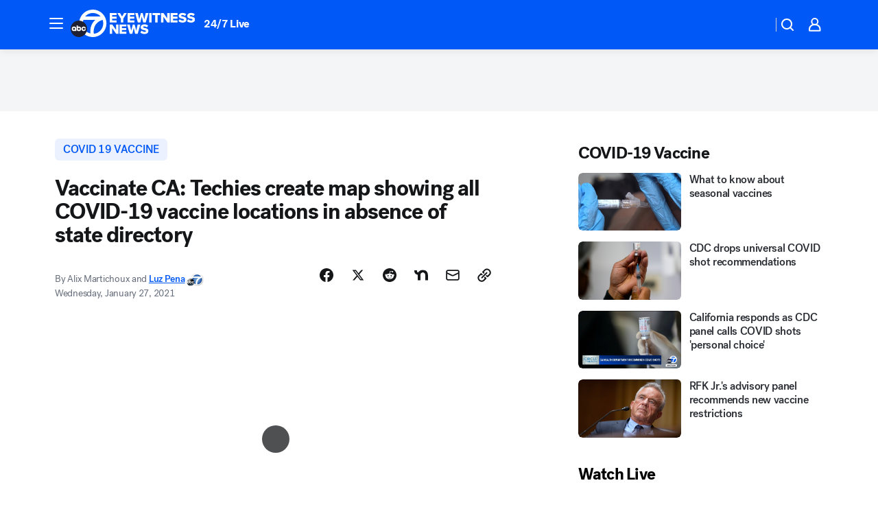

--- FILE ---
content_type: text/html; charset=utf-8
request_url: https://abc7.com/post/covid-vaccine-registration-california-rollout-vaccinate-ca-pfizer/10069613/?userab=abcn_du_cat_topic_feature_holdout-474*variant_b_redesign-1939%2Cabcn_popular_reads_exp-497*variant_c_3days_filter-2078%2Cabcn_ad_cadence-481*control-a-1962%2Cabcn_news_for_you_exp-496*variant_b_test-2075%2Cotv_web_content_rec-445*variant_c_trending-1851
body_size: 71066
content:

        <!DOCTYPE html>
        <html lang="en" lang="en">
            <head>
                <!-- ABCOTV | d97dabbec1b7 | 6447 | 31576ceb6c410c912a5424865cc498e6f0c71378 | abc7.com | Wed, 21 Jan 2026 20:09:50 GMT -->
                <meta charSet="utf-8" />
                <meta name="viewport" content="initial-scale=1.0, maximum-scale=3.0, user-scalable=yes" />
                <meta http-equiv="x-ua-compatible" content="IE=edge,chrome=1" />
                <meta property="og:locale" content="en_US" />
                <link href="https://cdn.abcotvs.net/abcotv" rel="preconnect" crossorigin />
                
                <link data-react-helmet="true" rel="alternate" hreflang="en" href="https://abc7.com/post/covid-vaccine-registration-california-rollout-vaccinate-ca-pfizer/10069613/"/><link data-react-helmet="true" rel="shortcut icon" href="https://cdn.abcotvs.net/abcotv/assets/news/kabc/images/logos/favicon.ico"/><link data-react-helmet="true" rel="manifest" href="/manifest.json"/><link data-react-helmet="true" rel="alternate" href="//abc7.com/feed/" title="ABC7 Los Angeles RSS" type="application/rss+xml"/><link data-react-helmet="true" rel="alternate" href="android-app://com.abclocal.kabc.news/http/abc7.com/story/10069613"/><link data-react-helmet="true" rel="canonical" href="https://abc7.com/post/covid-vaccine-registration-california-rollout-vaccinate-ca-pfizer/10069613/"/><link data-react-helmet="true" rel="amphtml" href="https://abc7.com/amp/post/covid-vaccine-registration-california-rollout-vaccinate-ca-pfizer/10069613/"/><link data-react-helmet="true" href="//assets-cdn.abcotvs.net/abcotv/31576ceb6c41-release-01-21-2026.6/client/abcotv/css/fusion-054faf66.css" rel="stylesheet"/><link data-react-helmet="true" href="//assets-cdn.abcotvs.net/abcotv/31576ceb6c41-release-01-21-2026.6/client/abcotv/css/7987-3f6c1b98.css" rel="stylesheet"/><link data-react-helmet="true" href="//assets-cdn.abcotvs.net/abcotv/31576ceb6c41-release-01-21-2026.6/client/abcotv/css/abcotv-fecb128a.css" rel="stylesheet"/><link data-react-helmet="true" href="//assets-cdn.abcotvs.net/abcotv/31576ceb6c41-release-01-21-2026.6/client/abcotv/css/4037-607b0835.css" rel="stylesheet"/><link data-react-helmet="true" href="//assets-cdn.abcotvs.net/abcotv/31576ceb6c41-release-01-21-2026.6/client/abcotv/css/1058-c22ddca8.css" rel="stylesheet"/><link data-react-helmet="true" href="//assets-cdn.abcotvs.net/abcotv/31576ceb6c41-release-01-21-2026.6/client/abcotv/css/prism-story-104d8b6f.css" rel="stylesheet"/>
                <script>
                    window.__dataLayer = {"helpersEnabled":true,"page":{},"pzn":{},"site":{"device":"desktop","portal":"news"},"visitor":{}},
                        consentToken = window.localStorage.getItem('consentToken');

                    if (consentToken) {
                        console.log('consentToken', JSON.parse(consentToken))
                        window.__dataLayer.visitor = { consent : JSON.parse(consentToken) }; 
                    }
                </script>
                <script src="https://dcf.espn.com/TWDC-DTCI/prod/Bootstrap.js"></script>
                <link rel="preload" as="font" href="https://s.abcnews.com/assets/dtci/fonts/post-grotesk/PostGrotesk-Book.woff2" crossorigin>
<link rel="preload" as="font" href="https://s.abcnews.com/assets/dtci/fonts/post-grotesk/PostGrotesk-Bold.woff2" crossorigin>
<link rel="preload" as="font" href="https://s.abcnews.com/assets/dtci/fonts/post-grotesk/PostGrotesk-Medium.woff2" crossorigin>
<link rel="preload" as="font" href="https://s.abcnews.com/assets/dtci/fonts/klim/tiempos/TiemposText-Regular.woff2" crossorigin>
                <script src="//assets-cdn.abcotvs.net/abcotv/31576ceb6c41-release-01-21-2026.6/client/abcotv/runtime-23a23e9c.js" defer></script><script src="//assets-cdn.abcotvs.net/abcotv/31576ceb6c41-release-01-21-2026.6/client/abcotv/7987-9ff8c266.js" defer></script><script src="//assets-cdn.abcotvs.net/abcotv/31576ceb6c41-release-01-21-2026.6/client/abcotv/507-c7ed365d.js" defer></script><script src="//assets-cdn.abcotvs.net/abcotv/31576ceb6c41-release-01-21-2026.6/client/abcotv/502-c12b28bb.js" defer></script><script src="//assets-cdn.abcotvs.net/abcotv/31576ceb6c41-release-01-21-2026.6/client/abcotv/2561-2bebf93f.js" defer></script><script src="//assets-cdn.abcotvs.net/abcotv/31576ceb6c41-release-01-21-2026.6/client/abcotv/8494-c13544f0.js" defer></script><script src="//assets-cdn.abcotvs.net/abcotv/31576ceb6c41-release-01-21-2026.6/client/abcotv/4037-0a28bbfa.js" defer></script><script src="//assets-cdn.abcotvs.net/abcotv/31576ceb6c41-release-01-21-2026.6/client/abcotv/8317-87b2f9ed.js" defer></script><script src="//assets-cdn.abcotvs.net/abcotv/31576ceb6c41-release-01-21-2026.6/client/abcotv/1361-6dff86b9.js" defer></script><script src="//assets-cdn.abcotvs.net/abcotv/31576ceb6c41-release-01-21-2026.6/client/abcotv/8115-0ce0b856.js" defer></script><script src="//assets-cdn.abcotvs.net/abcotv/31576ceb6c41-release-01-21-2026.6/client/abcotv/9156-a35e6727.js" defer></script><script src="//assets-cdn.abcotvs.net/abcotv/31576ceb6c41-release-01-21-2026.6/client/abcotv/1837-08f5fc38.js" defer></script><script src="//assets-cdn.abcotvs.net/abcotv/31576ceb6c41-release-01-21-2026.6/client/abcotv/3167-3be5aec3.js" defer></script><script src="//assets-cdn.abcotvs.net/abcotv/31576ceb6c41-release-01-21-2026.6/client/abcotv/8561-ef2ea49e.js" defer></script><script src="//assets-cdn.abcotvs.net/abcotv/31576ceb6c41-release-01-21-2026.6/client/abcotv/1058-42fc71e2.js" defer></script>
                <link rel="prefetch" href="//assets-cdn.abcotvs.net/abcotv/31576ceb6c41-release-01-21-2026.6/client/abcotv/_manifest.js" as="script" /><link rel="prefetch" href="//assets-cdn.abcotvs.net/abcotv/31576ceb6c41-release-01-21-2026.6/client/abcotv/abcotv-ce2739af.js" as="script" />
<link rel="prefetch" href="//assets-cdn.abcotvs.net/abcotv/31576ceb6c41-release-01-21-2026.6/client/abcotv/prism-story-1615e687.js" as="script" />
                <title data-react-helmet="true">Vaccinate CA: Map shows California COVID-19 vaccine locations, how to make an appointment - ABC7 Los Angeles</title>
                <meta data-react-helmet="true" name="description" content="A group of tech workers created VaccinateCA.com, a database of COVID-19 vaccination sites in California. The site shows you where you can get a vaccine and how to make an appointment. "/><meta data-react-helmet="true" name="keywords" content="covid vaccine registration, california vaccine rollout, vaccinate ca, pfizer covid vaccine, covid19 vaccine appointments, moderna covid vaccine, california vaccine priority, cvs covid vaccine, walgreens covid vaccine, pamf covid vaccine, kaiser covid vaccine, covid vaccine locations, where can i get the covid vaccine, 10069613"/><meta data-react-helmet="true" name="tags" content="COVID-19-vaccine,Coronavirus,Coronavirus-California,vaccines,California"/><meta data-react-helmet="true" name="apple-itunes-app" content="app-id=405387506, affiliate-data=ct=kabc-smart-banner&amp;pt=302756, app-argument=https://abc7.com/story/10069613"/><meta data-react-helmet="true" property="fb:app_id" content="1422894341291785"/><meta data-react-helmet="true" property="fb:pages" content="38245492451"/><meta data-react-helmet="true" property="og:site_name" content="ABC7 Los Angeles"/><meta data-react-helmet="true" property="og:url" content="https://abc7.com/post/covid-vaccine-registration-california-rollout-vaccinate-ca-pfizer/10069613/"/><meta data-react-helmet="true" property="og:title" content="Vaccinate CA: Techies create map showing all COVID-19 vaccine locations in absence of state directory"/><meta data-react-helmet="true" property="og:description" content="A few tech workers noticed how hard it was to find basic information about the COVID-19 vaccine. So they created a site that gives you everything you need to know about where and how to get one. "/><meta data-react-helmet="true" property="og:image" content="https://cdn.abcotvs.com/dip/images/10049126_012621-kgo-vaccinate-ca-website-img_Image_17-34-29,25.jpg?w=1600"/><meta data-react-helmet="true" property="og:type" content="article"/><meta data-react-helmet="true" name="twitter:site" content="@abc7"/><meta data-react-helmet="true" name="twitter:creator" content="@abc7"/><meta data-react-helmet="true" name="twitter:url" content="https://abc7.com/post/covid-vaccine-registration-california-rollout-vaccinate-ca-pfizer/10069613/"/><meta data-react-helmet="true" name="twitter:title" content="Vaccinate CA: Techies create map showing all COVID-19 vaccine locations in absence of state directory"/><meta data-react-helmet="true" name="twitter:description" content="A few tech workers noticed how hard it was to find basic information about the COVID-19 vaccine. So they created a site that gives you everything you need to know about where and how to get one. "/><meta data-react-helmet="true" name="twitter:card" content="summary_large_image"/><meta data-react-helmet="true" name="twitter:image" content="https://cdn.abcotvs.com/dip/images/10049126_012621-kgo-vaccinate-ca-website-img_Image_17-34-29,25.jpg?w=1600"/><meta data-react-helmet="true" name="twitter:app:name:iphone" content="kabc"/><meta data-react-helmet="true" name="twitter:app:id:iphone" content="405387506"/><meta data-react-helmet="true" name="twitter:app:name:googleplay" content="kabc"/><meta data-react-helmet="true" name="twitter:app:id:googleplay" content="com.abclocal.kabc.news"/><meta data-react-helmet="true" property="article:published_time" content="2021-01-27T22:43:17Z"/><meta data-react-helmet="true" property="article:modified_time" content="2021-01-27T22:43:12Z"/><meta data-react-helmet="true" property="article:section" content="health"/><meta data-react-helmet="true" name="title" content="Vaccinate CA: Techies create map showing all COVID-19 vaccine locations in absence of state directory"/><meta data-react-helmet="true" name="medium" content="website"/><meta data-react-helmet="true" name="robots" content="max-image-preview:large"/>
                <script data-react-helmet="true" src="https://scripts.webcontentassessor.com/scripts/fea4ac1291b1ab4b9e08331b030dbfca29ba761aae7f184704ffd867755688c0"></script><script data-react-helmet="true" type="application/ld+json">{"@context":"http://schema.org/","@type":"NewsArticle","mainEntityOfPage":{"@id":"https://abc7.com/post/covid-vaccine-registration-california-rollout-vaccinate-ca-pfizer/10069613/","@type":"WebPage"},"about":[{"name":" COVID 19 vaccine","@type":"Thing"}],"author":[{"name":"Alix Martichoux","@type":"Person"},{"name":"Luz Pena","url":"https://abc7news.com/about/newsteam/luz-pena","@type":"Person"}],"dateline":"","dateModified":"2021-01-27T22:43:12.000Z","datePublished":"2021-01-27T22:43:17.000Z","headline":"Vaccinate CA: Techies create map showing all COVID-19 vaccine locations in absence of state directory","mentions":[{"name":" HEALTH & FITNESS","@type":"Thing"},{"name":" CALIFORNIA","@type":"Thing"},{"name":" COVID 19 VACCINE","@type":"Thing"},{"name":" CORONAVIRUS","@type":"Thing"},{"name":" CORONAVIRUS CALIFORNIA","@type":"Thing"},{"name":" VACCINES","@type":"Thing"}],"publisher":{"name":"","logo":{"url":"","width":0,"height":0,"@type":"ImageObject"},"@type":"Organization"}}</script>
                
                <script data-rum-type="legacy" data-rum-pct="100">(() => {function gc(n){n=document.cookie.match("(^|;) ?"+n+"=([^;]*)(;|$)");return n?n[2]:null}function sc(n){document.cookie=n}function smpl(n){n/=100;return!!n&&Math.random()<=n}var _nr=!1,_nrCookie=gc("_nr");null!==_nrCookie?"1"===_nrCookie&&(_nr=!0):smpl(100)?(_nr=!0,sc("_nr=1; path=/")):(_nr=!1,sc("_nr=0; path=/"));_nr && (() => {;window.NREUM||(NREUM={});NREUM.init={distributed_tracing:{enabled:true},privacy:{cookies_enabled:true},ajax:{deny_list:["bam.nr-data.net"]}};;NREUM.info = {"beacon":"bam.nr-data.net","errorBeacon":"bam.nr-data.net","sa":1,"licenseKey":"5985ced6ff","applicationID":"367459870"};__nr_require=function(t,e,n){function r(n){if(!e[n]){var o=e[n]={exports:{}};t[n][0].call(o.exports,function(e){var o=t[n][1][e];return r(o||e)},o,o.exports)}return e[n].exports}if("function"==typeof __nr_require)return __nr_require;for(var o=0;o<n.length;o++)r(n[o]);return r}({1:[function(t,e,n){function r(t){try{s.console&&console.log(t)}catch(e){}}var o,i=t("ee"),a=t(31),s={};try{o=localStorage.getItem("__nr_flags").split(","),console&&"function"==typeof console.log&&(s.console=!0,o.indexOf("dev")!==-1&&(s.dev=!0),o.indexOf("nr_dev")!==-1&&(s.nrDev=!0))}catch(c){}s.nrDev&&i.on("internal-error",function(t){r(t.stack)}),s.dev&&i.on("fn-err",function(t,e,n){r(n.stack)}),s.dev&&(r("NR AGENT IN DEVELOPMENT MODE"),r("flags: "+a(s,function(t,e){return t}).join(", ")))},{}],2:[function(t,e,n){function r(t,e,n,r,s){try{l?l-=1:o(s||new UncaughtException(t,e,n),!0)}catch(f){try{i("ierr",[f,c.now(),!0])}catch(d){}}return"function"==typeof u&&u.apply(this,a(arguments))}function UncaughtException(t,e,n){this.message=t||"Uncaught error with no additional information",this.sourceURL=e,this.line=n}function o(t,e){var n=e?null:c.now();i("err",[t,n])}var i=t("handle"),a=t(32),s=t("ee"),c=t("loader"),f=t("gos"),u=window.onerror,d=!1,p="nr@seenError";if(!c.disabled){var l=0;c.features.err=!0,t(1),window.onerror=r;try{throw new Error}catch(h){"stack"in h&&(t(14),t(13),"addEventListener"in window&&t(7),c.xhrWrappable&&t(15),d=!0)}s.on("fn-start",function(t,e,n){d&&(l+=1)}),s.on("fn-err",function(t,e,n){d&&!n[p]&&(f(n,p,function(){return!0}),this.thrown=!0,o(n))}),s.on("fn-end",function(){d&&!this.thrown&&l>0&&(l-=1)}),s.on("internal-error",function(t){i("ierr",[t,c.now(),!0])})}},{}],3:[function(t,e,n){var r=t("loader");r.disabled||(r.features.ins=!0)},{}],4:[function(t,e,n){function r(){U++,L=g.hash,this[u]=y.now()}function o(){U--,g.hash!==L&&i(0,!0);var t=y.now();this[h]=~~this[h]+t-this[u],this[d]=t}function i(t,e){E.emit("newURL",[""+g,e])}function a(t,e){t.on(e,function(){this[e]=y.now()})}var s="-start",c="-end",f="-body",u="fn"+s,d="fn"+c,p="cb"+s,l="cb"+c,h="jsTime",m="fetch",v="addEventListener",w=window,g=w.location,y=t("loader");if(w[v]&&y.xhrWrappable&&!y.disabled){var x=t(11),b=t(12),E=t(9),R=t(7),O=t(14),T=t(8),S=t(15),P=t(10),M=t("ee"),C=M.get("tracer"),N=t(23);t(17),y.features.spa=!0;var L,U=0;M.on(u,r),b.on(p,r),P.on(p,r),M.on(d,o),b.on(l,o),P.on(l,o),M.buffer([u,d,"xhr-resolved"]),R.buffer([u]),O.buffer(["setTimeout"+c,"clearTimeout"+s,u]),S.buffer([u,"new-xhr","send-xhr"+s]),T.buffer([m+s,m+"-done",m+f+s,m+f+c]),E.buffer(["newURL"]),x.buffer([u]),b.buffer(["propagate",p,l,"executor-err","resolve"+s]),C.buffer([u,"no-"+u]),P.buffer(["new-jsonp","cb-start","jsonp-error","jsonp-end"]),a(T,m+s),a(T,m+"-done"),a(P,"new-jsonp"),a(P,"jsonp-end"),a(P,"cb-start"),E.on("pushState-end",i),E.on("replaceState-end",i),w[v]("hashchange",i,N(!0)),w[v]("load",i,N(!0)),w[v]("popstate",function(){i(0,U>1)},N(!0))}},{}],5:[function(t,e,n){function r(){var t=new PerformanceObserver(function(t,e){var n=t.getEntries();s(v,[n])});try{t.observe({entryTypes:["resource"]})}catch(e){}}function o(t){if(s(v,[window.performance.getEntriesByType(w)]),window.performance["c"+p])try{window.performance[h](m,o,!1)}catch(t){}else try{window.performance[h]("webkit"+m,o,!1)}catch(t){}}function i(t){}if(window.performance&&window.performance.timing&&window.performance.getEntriesByType){var a=t("ee"),s=t("handle"),c=t(14),f=t(13),u=t(6),d=t(23),p="learResourceTimings",l="addEventListener",h="removeEventListener",m="resourcetimingbufferfull",v="bstResource",w="resource",g="-start",y="-end",x="fn"+g,b="fn"+y,E="bstTimer",R="pushState",O=t("loader");if(!O.disabled){O.features.stn=!0,t(9),"addEventListener"in window&&t(7);var T=NREUM.o.EV;a.on(x,function(t,e){var n=t[0];n instanceof T&&(this.bstStart=O.now())}),a.on(b,function(t,e){var n=t[0];n instanceof T&&s("bst",[n,e,this.bstStart,O.now()])}),c.on(x,function(t,e,n){this.bstStart=O.now(),this.bstType=n}),c.on(b,function(t,e){s(E,[e,this.bstStart,O.now(),this.bstType])}),f.on(x,function(){this.bstStart=O.now()}),f.on(b,function(t,e){s(E,[e,this.bstStart,O.now(),"requestAnimationFrame"])}),a.on(R+g,function(t){this.time=O.now(),this.startPath=location.pathname+location.hash}),a.on(R+y,function(t){s("bstHist",[location.pathname+location.hash,this.startPath,this.time])}),u()?(s(v,[window.performance.getEntriesByType("resource")]),r()):l in window.performance&&(window.performance["c"+p]?window.performance[l](m,o,d(!1)):window.performance[l]("webkit"+m,o,d(!1))),document[l]("scroll",i,d(!1)),document[l]("keypress",i,d(!1)),document[l]("click",i,d(!1))}}},{}],6:[function(t,e,n){e.exports=function(){return"PerformanceObserver"in window&&"function"==typeof window.PerformanceObserver}},{}],7:[function(t,e,n){function r(t){for(var e=t;e&&!e.hasOwnProperty(u);)e=Object.getPrototypeOf(e);e&&o(e)}function o(t){s.inPlace(t,[u,d],"-",i)}function i(t,e){return t[1]}var a=t("ee").get("events"),s=t("wrap-function")(a,!0),c=t("gos"),f=XMLHttpRequest,u="addEventListener",d="removeEventListener";e.exports=a,"getPrototypeOf"in Object?(r(document),r(window),r(f.prototype)):f.prototype.hasOwnProperty(u)&&(o(window),o(f.prototype)),a.on(u+"-start",function(t,e){var n=t[1];if(null!==n&&("function"==typeof n||"object"==typeof n)){var r=c(n,"nr@wrapped",function(){function t(){if("function"==typeof n.handleEvent)return n.handleEvent.apply(n,arguments)}var e={object:t,"function":n}[typeof n];return e?s(e,"fn-",null,e.name||"anonymous"):n});this.wrapped=t[1]=r}}),a.on(d+"-start",function(t){t[1]=this.wrapped||t[1]})},{}],8:[function(t,e,n){function r(t,e,n){var r=t[e];"function"==typeof r&&(t[e]=function(){var t=i(arguments),e={};o.emit(n+"before-start",[t],e);var a;e[m]&&e[m].dt&&(a=e[m].dt);var s=r.apply(this,t);return o.emit(n+"start",[t,a],s),s.then(function(t){return o.emit(n+"end",[null,t],s),t},function(t){throw o.emit(n+"end",[t],s),t})})}var o=t("ee").get("fetch"),i=t(32),a=t(31);e.exports=o;var s=window,c="fetch-",f=c+"body-",u=["arrayBuffer","blob","json","text","formData"],d=s.Request,p=s.Response,l=s.fetch,h="prototype",m="nr@context";d&&p&&l&&(a(u,function(t,e){r(d[h],e,f),r(p[h],e,f)}),r(s,"fetch",c),o.on(c+"end",function(t,e){var n=this;if(e){var r=e.headers.get("content-length");null!==r&&(n.rxSize=r),o.emit(c+"done",[null,e],n)}else o.emit(c+"done",[t],n)}))},{}],9:[function(t,e,n){var r=t("ee").get("history"),o=t("wrap-function")(r);e.exports=r;var i=window.history&&window.history.constructor&&window.history.constructor.prototype,a=window.history;i&&i.pushState&&i.replaceState&&(a=i),o.inPlace(a,["pushState","replaceState"],"-")},{}],10:[function(t,e,n){function r(t){function e(){f.emit("jsonp-end",[],l),t.removeEventListener("load",e,c(!1)),t.removeEventListener("error",n,c(!1))}function n(){f.emit("jsonp-error",[],l),f.emit("jsonp-end",[],l),t.removeEventListener("load",e,c(!1)),t.removeEventListener("error",n,c(!1))}var r=t&&"string"==typeof t.nodeName&&"script"===t.nodeName.toLowerCase();if(r){var o="function"==typeof t.addEventListener;if(o){var a=i(t.src);if(a){var d=s(a),p="function"==typeof d.parent[d.key];if(p){var l={};u.inPlace(d.parent,[d.key],"cb-",l),t.addEventListener("load",e,c(!1)),t.addEventListener("error",n,c(!1)),f.emit("new-jsonp",[t.src],l)}}}}}function o(){return"addEventListener"in window}function i(t){var e=t.match(d);return e?e[1]:null}function a(t,e){var n=t.match(l),r=n[1],o=n[3];return o?a(o,e[r]):e[r]}function s(t){var e=t.match(p);return e&&e.length>=3?{key:e[2],parent:a(e[1],window)}:{key:t,parent:window}}var c=t(23),f=t("ee").get("jsonp"),u=t("wrap-function")(f);if(e.exports=f,o()){var d=/[?&](?:callback|cb)=([^&#]+)/,p=/(.*).([^.]+)/,l=/^(w+)(.|$)(.*)$/,h=["appendChild","insertBefore","replaceChild"];Node&&Node.prototype&&Node.prototype.appendChild?u.inPlace(Node.prototype,h,"dom-"):(u.inPlace(HTMLElement.prototype,h,"dom-"),u.inPlace(HTMLHeadElement.prototype,h,"dom-"),u.inPlace(HTMLBodyElement.prototype,h,"dom-")),f.on("dom-start",function(t){r(t[0])})}},{}],11:[function(t,e,n){var r=t("ee").get("mutation"),o=t("wrap-function")(r),i=NREUM.o.MO;e.exports=r,i&&(window.MutationObserver=function(t){return this instanceof i?new i(o(t,"fn-")):i.apply(this,arguments)},MutationObserver.prototype=i.prototype)},{}],12:[function(t,e,n){function r(t){var e=i.context(),n=s(t,"executor-",e,null,!1),r=new f(n);return i.context(r).getCtx=function(){return e},r}var o=t("wrap-function"),i=t("ee").get("promise"),a=t("ee").getOrSetContext,s=o(i),c=t(31),f=NREUM.o.PR;e.exports=i,f&&(window.Promise=r,["all","race"].forEach(function(t){var e=f[t];f[t]=function(n){function r(t){return function(){i.emit("propagate",[null,!o],a,!1,!1),o=o||!t}}var o=!1;c(n,function(e,n){Promise.resolve(n).then(r("all"===t),r(!1))});var a=e.apply(f,arguments),s=f.resolve(a);return s}}),["resolve","reject"].forEach(function(t){var e=f[t];f[t]=function(t){var n=e.apply(f,arguments);return t!==n&&i.emit("propagate",[t,!0],n,!1,!1),n}}),f.prototype["catch"]=function(t){return this.then(null,t)},f.prototype=Object.create(f.prototype,{constructor:{value:r}}),c(Object.getOwnPropertyNames(f),function(t,e){try{r[e]=f[e]}catch(n){}}),o.wrapInPlace(f.prototype,"then",function(t){return function(){var e=this,n=o.argsToArray.apply(this,arguments),r=a(e);r.promise=e,n[0]=s(n[0],"cb-",r,null,!1),n[1]=s(n[1],"cb-",r,null,!1);var c=t.apply(this,n);return r.nextPromise=c,i.emit("propagate",[e,!0],c,!1,!1),c}}),i.on("executor-start",function(t){t[0]=s(t[0],"resolve-",this,null,!1),t[1]=s(t[1],"resolve-",this,null,!1)}),i.on("executor-err",function(t,e,n){t[1](n)}),i.on("cb-end",function(t,e,n){i.emit("propagate",[n,!0],this.nextPromise,!1,!1)}),i.on("propagate",function(t,e,n){this.getCtx&&!e||(this.getCtx=function(){if(t instanceof Promise)var e=i.context(t);return e&&e.getCtx?e.getCtx():this})}),r.toString=function(){return""+f})},{}],13:[function(t,e,n){var r=t("ee").get("raf"),o=t("wrap-function")(r),i="equestAnimationFrame";e.exports=r,o.inPlace(window,["r"+i,"mozR"+i,"webkitR"+i,"msR"+i],"raf-"),r.on("raf-start",function(t){t[0]=o(t[0],"fn-")})},{}],14:[function(t,e,n){function r(t,e,n){t[0]=a(t[0],"fn-",null,n)}function o(t,e,n){this.method=n,this.timerDuration=isNaN(t[1])?0:+t[1],t[0]=a(t[0],"fn-",this,n)}var i=t("ee").get("timer"),a=t("wrap-function")(i),s="setTimeout",c="setInterval",f="clearTimeout",u="-start",d="-";e.exports=i,a.inPlace(window,[s,"setImmediate"],s+d),a.inPlace(window,[c],c+d),a.inPlace(window,[f,"clearImmediate"],f+d),i.on(c+u,r),i.on(s+u,o)},{}],15:[function(t,e,n){function r(t,e){d.inPlace(e,["onreadystatechange"],"fn-",s)}function o(){var t=this,e=u.context(t);t.readyState>3&&!e.resolved&&(e.resolved=!0,u.emit("xhr-resolved",[],t)),d.inPlace(t,y,"fn-",s)}function i(t){x.push(t),m&&(E?E.then(a):w?w(a):(R=-R,O.data=R))}function a(){for(var t=0;t<x.length;t++)r([],x[t]);x.length&&(x=[])}function s(t,e){return e}function c(t,e){for(var n in t)e[n]=t[n];return e}t(7);var f=t("ee"),u=f.get("xhr"),d=t("wrap-function")(u),p=t(23),l=NREUM.o,h=l.XHR,m=l.MO,v=l.PR,w=l.SI,g="readystatechange",y=["onload","onerror","onabort","onloadstart","onloadend","onprogress","ontimeout"],x=[];e.exports=u;var b=window.XMLHttpRequest=function(t){var e=new h(t);try{u.emit("new-xhr",[e],e),e.addEventListener(g,o,p(!1))}catch(n){try{u.emit("internal-error",[n])}catch(r){}}return e};if(c(h,b),b.prototype=h.prototype,d.inPlace(b.prototype,["open","send"],"-xhr-",s),u.on("send-xhr-start",function(t,e){r(t,e),i(e)}),u.on("open-xhr-start",r),m){var E=v&&v.resolve();if(!w&&!v){var R=1,O=document.createTextNode(R);new m(a).observe(O,{characterData:!0})}}else f.on("fn-end",function(t){t[0]&&t[0].type===g||a()})},{}],16:[function(t,e,n){function r(t){if(!s(t))return null;var e=window.NREUM;if(!e.loader_config)return null;var n=(e.loader_config.accountID||"").toString()||null,r=(e.loader_config.agentID||"").toString()||null,f=(e.loader_config.trustKey||"").toString()||null;if(!n||!r)return null;var h=l.generateSpanId(),m=l.generateTraceId(),v=Date.now(),w={spanId:h,traceId:m,timestamp:v};return(t.sameOrigin||c(t)&&p())&&(w.traceContextParentHeader=o(h,m),w.traceContextStateHeader=i(h,v,n,r,f)),(t.sameOrigin&&!u()||!t.sameOrigin&&c(t)&&d())&&(w.newrelicHeader=a(h,m,v,n,r,f)),w}function o(t,e){return"00-"+e+"-"+t+"-01"}function i(t,e,n,r,o){var i=0,a="",s=1,c="",f="";return o+"@nr="+i+"-"+s+"-"+n+"-"+r+"-"+t+"-"+a+"-"+c+"-"+f+"-"+e}function a(t,e,n,r,o,i){var a="btoa"in window&&"function"==typeof window.btoa;if(!a)return null;var s={v:[0,1],d:{ty:"Browser",ac:r,ap:o,id:t,tr:e,ti:n}};return i&&r!==i&&(s.d.tk=i),btoa(JSON.stringify(s))}function s(t){return f()&&c(t)}function c(t){var e=!1,n={};if("init"in NREUM&&"distributed_tracing"in NREUM.init&&(n=NREUM.init.distributed_tracing),t.sameOrigin)e=!0;else if(n.allowed_origins instanceof Array)for(var r=0;r<n.allowed_origins.length;r++){var o=h(n.allowed_origins[r]);if(t.hostname===o.hostname&&t.protocol===o.protocol&&t.port===o.port){e=!0;break}}return e}function f(){return"init"in NREUM&&"distributed_tracing"in NREUM.init&&!!NREUM.init.distributed_tracing.enabled}function u(){return"init"in NREUM&&"distributed_tracing"in NREUM.init&&!!NREUM.init.distributed_tracing.exclude_newrelic_header}function d(){return"init"in NREUM&&"distributed_tracing"in NREUM.init&&NREUM.init.distributed_tracing.cors_use_newrelic_header!==!1}function p(){return"init"in NREUM&&"distributed_tracing"in NREUM.init&&!!NREUM.init.distributed_tracing.cors_use_tracecontext_headers}var l=t(28),h=t(18);e.exports={generateTracePayload:r,shouldGenerateTrace:s}},{}],17:[function(t,e,n){function r(t){var e=this.params,n=this.metrics;if(!this.ended){this.ended=!0;for(var r=0;r<p;r++)t.removeEventListener(d[r],this.listener,!1);return e.protocol&&"data"===e.protocol?void g("Ajax/DataUrl/Excluded"):void(e.aborted||(n.duration=a.now()-this.startTime,this.loadCaptureCalled||4!==t.readyState?null==e.status&&(e.status=0):i(this,t),n.cbTime=this.cbTime,s("xhr",[e,n,this.startTime,this.endTime,"xhr"],this)))}}function o(t,e){var n=c(e),r=t.params;r.hostname=n.hostname,r.port=n.port,r.protocol=n.protocol,r.host=n.hostname+":"+n.port,r.pathname=n.pathname,t.parsedOrigin=n,t.sameOrigin=n.sameOrigin}function i(t,e){t.params.status=e.status;var n=v(e,t.lastSize);if(n&&(t.metrics.rxSize=n),t.sameOrigin){var r=e.getResponseHeader("X-NewRelic-App-Data");r&&(t.params.cat=r.split(", ").pop())}t.loadCaptureCalled=!0}var a=t("loader");if(a.xhrWrappable&&!a.disabled){var s=t("handle"),c=t(18),f=t(16).generateTracePayload,u=t("ee"),d=["load","error","abort","timeout"],p=d.length,l=t("id"),h=t(24),m=t(22),v=t(19),w=t(23),g=t(25).recordSupportability,y=NREUM.o.REQ,x=window.XMLHttpRequest;a.features.xhr=!0,t(15),t(8),u.on("new-xhr",function(t){var e=this;e.totalCbs=0,e.called=0,e.cbTime=0,e.end=r,e.ended=!1,e.xhrGuids={},e.lastSize=null,e.loadCaptureCalled=!1,e.params=this.params||{},e.metrics=this.metrics||{},t.addEventListener("load",function(n){i(e,t)},w(!1)),h&&(h>34||h<10)||t.addEventListener("progress",function(t){e.lastSize=t.loaded},w(!1))}),u.on("open-xhr-start",function(t){this.params={method:t[0]},o(this,t[1]),this.metrics={}}),u.on("open-xhr-end",function(t,e){"loader_config"in NREUM&&"xpid"in NREUM.loader_config&&this.sameOrigin&&e.setRequestHeader("X-NewRelic-ID",NREUM.loader_config.xpid);var n=f(this.parsedOrigin);if(n){var r=!1;n.newrelicHeader&&(e.setRequestHeader("newrelic",n.newrelicHeader),r=!0),n.traceContextParentHeader&&(e.setRequestHeader("traceparent",n.traceContextParentHeader),n.traceContextStateHeader&&e.setRequestHeader("tracestate",n.traceContextStateHeader),r=!0),r&&(this.dt=n)}}),u.on("send-xhr-start",function(t,e){var n=this.metrics,r=t[0],o=this;if(n&&r){var i=m(r);i&&(n.txSize=i)}this.startTime=a.now(),this.listener=function(t){try{"abort"!==t.type||o.loadCaptureCalled||(o.params.aborted=!0),("load"!==t.type||o.called===o.totalCbs&&(o.onloadCalled||"function"!=typeof e.onload))&&o.end(e)}catch(n){try{u.emit("internal-error",[n])}catch(r){}}};for(var s=0;s<p;s++)e.addEventListener(d[s],this.listener,w(!1))}),u.on("xhr-cb-time",function(t,e,n){this.cbTime+=t,e?this.onloadCalled=!0:this.called+=1,this.called!==this.totalCbs||!this.onloadCalled&&"function"==typeof n.onload||this.end(n)}),u.on("xhr-load-added",function(t,e){var n=""+l(t)+!!e;this.xhrGuids&&!this.xhrGuids[n]&&(this.xhrGuids[n]=!0,this.totalCbs+=1)}),u.on("xhr-load-removed",function(t,e){var n=""+l(t)+!!e;this.xhrGuids&&this.xhrGuids[n]&&(delete this.xhrGuids[n],this.totalCbs-=1)}),u.on("xhr-resolved",function(){this.endTime=a.now()}),u.on("addEventListener-end",function(t,e){e instanceof x&&"load"===t[0]&&u.emit("xhr-load-added",[t[1],t[2]],e)}),u.on("removeEventListener-end",function(t,e){e instanceof x&&"load"===t[0]&&u.emit("xhr-load-removed",[t[1],t[2]],e)}),u.on("fn-start",function(t,e,n){e instanceof x&&("onload"===n&&(this.onload=!0),("load"===(t[0]&&t[0].type)||this.onload)&&(this.xhrCbStart=a.now()))}),u.on("fn-end",function(t,e){this.xhrCbStart&&u.emit("xhr-cb-time",[a.now()-this.xhrCbStart,this.onload,e],e)}),u.on("fetch-before-start",function(t){function e(t,e){var n=!1;return e.newrelicHeader&&(t.set("newrelic",e.newrelicHeader),n=!0),e.traceContextParentHeader&&(t.set("traceparent",e.traceContextParentHeader),e.traceContextStateHeader&&t.set("tracestate",e.traceContextStateHeader),n=!0),n}var n,r=t[1]||{};"string"==typeof t[0]?n=t[0]:t[0]&&t[0].url?n=t[0].url:window.URL&&t[0]&&t[0]instanceof URL&&(n=t[0].href),n&&(this.parsedOrigin=c(n),this.sameOrigin=this.parsedOrigin.sameOrigin);var o=f(this.parsedOrigin);if(o&&(o.newrelicHeader||o.traceContextParentHeader))if("string"==typeof t[0]||window.URL&&t[0]&&t[0]instanceof URL){var i={};for(var a in r)i[a]=r[a];i.headers=new Headers(r.headers||{}),e(i.headers,o)&&(this.dt=o),t.length>1?t[1]=i:t.push(i)}else t[0]&&t[0].headers&&e(t[0].headers,o)&&(this.dt=o)}),u.on("fetch-start",function(t,e){this.params={},this.metrics={},this.startTime=a.now(),this.dt=e,t.length>=1&&(this.target=t[0]),t.length>=2&&(this.opts=t[1]);var n,r=this.opts||{},i=this.target;if("string"==typeof i?n=i:"object"==typeof i&&i instanceof y?n=i.url:window.URL&&"object"==typeof i&&i instanceof URL&&(n=i.href),o(this,n),"data"!==this.params.protocol){var s=(""+(i&&i instanceof y&&i.method||r.method||"GET")).toUpperCase();this.params.method=s,this.txSize=m(r.body)||0}}),u.on("fetch-done",function(t,e){if(this.endTime=a.now(),this.params||(this.params={}),"data"===this.params.protocol)return void g("Ajax/DataUrl/Excluded");this.params.status=e?e.status:0;var n;"string"==typeof this.rxSize&&this.rxSize.length>0&&(n=+this.rxSize);var r={txSize:this.txSize,rxSize:n,duration:a.now()-this.startTime};s("xhr",[this.params,r,this.startTime,this.endTime,"fetch"],this)})}},{}],18:[function(t,e,n){var r={};e.exports=function(t){if(t in r)return r[t];if(0===(t||"").indexOf("data:"))return{protocol:"data"};var e=document.createElement("a"),n=window.location,o={};e.href=t,o.port=e.port;var i=e.href.split("://");!o.port&&i[1]&&(o.port=i[1].split("/")[0].split("@").pop().split(":")[1]),o.port&&"0"!==o.port||(o.port="https"===i[0]?"443":"80"),o.hostname=e.hostname||n.hostname,o.pathname=e.pathname,o.protocol=i[0],"/"!==o.pathname.charAt(0)&&(o.pathname="/"+o.pathname);var a=!e.protocol||":"===e.protocol||e.protocol===n.protocol,s=e.hostname===document.domain&&e.port===n.port;return o.sameOrigin=a&&(!e.hostname||s),"/"===o.pathname&&(r[t]=o),o}},{}],19:[function(t,e,n){function r(t,e){var n=t.responseType;return"json"===n&&null!==e?e:"arraybuffer"===n||"blob"===n||"json"===n?o(t.response):"text"===n||""===n||void 0===n?o(t.responseText):void 0}var o=t(22);e.exports=r},{}],20:[function(t,e,n){function r(){}function o(t,e,n,r){return function(){return u.recordSupportability("API/"+e+"/called"),i(t+e,[f.now()].concat(s(arguments)),n?null:this,r),n?void 0:this}}var i=t("handle"),a=t(31),s=t(32),c=t("ee").get("tracer"),f=t("loader"),u=t(25),d=NREUM;"undefined"==typeof window.newrelic&&(newrelic=d);var p=["setPageViewName","setCustomAttribute","setErrorHandler","finished","addToTrace","inlineHit","addRelease"],l="api-",h=l+"ixn-";a(p,function(t,e){d[e]=o(l,e,!0,"api")}),d.addPageAction=o(l,"addPageAction",!0),d.setCurrentRouteName=o(l,"routeName",!0),e.exports=newrelic,d.interaction=function(){return(new r).get()};var m=r.prototype={createTracer:function(t,e){var n={},r=this,o="function"==typeof e;return i(h+"tracer",[f.now(),t,n],r),function(){if(c.emit((o?"":"no-")+"fn-start",[f.now(),r,o],n),o)try{return e.apply(this,arguments)}catch(t){throw c.emit("fn-err",[arguments,this,t],n),t}finally{c.emit("fn-end",[f.now()],n)}}}};a("actionText,setName,setAttribute,save,ignore,onEnd,getContext,end,get".split(","),function(t,e){m[e]=o(h,e)}),newrelic.noticeError=function(t,e){"string"==typeof t&&(t=new Error(t)),u.recordSupportability("API/noticeError/called"),i("err",[t,f.now(),!1,e])}},{}],21:[function(t,e,n){function r(t){if(NREUM.init){for(var e=NREUM.init,n=t.split("."),r=0;r<n.length-1;r++)if(e=e[n[r]],"object"!=typeof e)return;return e=e[n[n.length-1]]}}e.exports={getConfiguration:r}},{}],22:[function(t,e,n){e.exports=function(t){if("string"==typeof t&&t.length)return t.length;if("object"==typeof t){if("undefined"!=typeof ArrayBuffer&&t instanceof ArrayBuffer&&t.byteLength)return t.byteLength;if("undefined"!=typeof Blob&&t instanceof Blob&&t.size)return t.size;if(!("undefined"!=typeof FormData&&t instanceof FormData))try{return JSON.stringify(t).length}catch(e){return}}}},{}],23:[function(t,e,n){var r=!1;try{var o=Object.defineProperty({},"passive",{get:function(){r=!0}});window.addEventListener("testPassive",null,o),window.removeEventListener("testPassive",null,o)}catch(i){}e.exports=function(t){return r?{passive:!0,capture:!!t}:!!t}},{}],24:[function(t,e,n){var r=0,o=navigator.userAgent.match(/Firefox[/s](d+.d+)/);o&&(r=+o[1]),e.exports=r},{}],25:[function(t,e,n){function r(t,e){var n=[a,t,{name:t},e];return i("storeMetric",n,null,"api"),n}function o(t,e){var n=[s,t,{name:t},e];return i("storeEventMetrics",n,null,"api"),n}var i=t("handle"),a="sm",s="cm";e.exports={constants:{SUPPORTABILITY_METRIC:a,CUSTOM_METRIC:s},recordSupportability:r,recordCustom:o}},{}],26:[function(t,e,n){function r(){return s.exists&&performance.now?Math.round(performance.now()):(i=Math.max((new Date).getTime(),i))-a}function o(){return i}var i=(new Date).getTime(),a=i,s=t(33);e.exports=r,e.exports.offset=a,e.exports.getLastTimestamp=o},{}],27:[function(t,e,n){function r(t,e){var n=t.getEntries();n.forEach(function(t){"first-paint"===t.name?l("timing",["fp",Math.floor(t.startTime)]):"first-contentful-paint"===t.name&&l("timing",["fcp",Math.floor(t.startTime)])})}function o(t,e){var n=t.getEntries();if(n.length>0){var r=n[n.length-1];if(f&&f<r.startTime)return;var o=[r],i=a({});i&&o.push(i),l("lcp",o)}}function i(t){t.getEntries().forEach(function(t){t.hadRecentInput||l("cls",[t])})}function a(t){var e=navigator.connection||navigator.mozConnection||navigator.webkitConnection;if(e)return e.type&&(t["net-type"]=e.type),e.effectiveType&&(t["net-etype"]=e.effectiveType),e.rtt&&(t["net-rtt"]=e.rtt),e.downlink&&(t["net-dlink"]=e.downlink),t}function s(t){if(t instanceof w&&!y){var e=Math.round(t.timeStamp),n={type:t.type};a(n),e<=h.now()?n.fid=h.now()-e:e>h.offset&&e<=Date.now()?(e-=h.offset,n.fid=h.now()-e):e=h.now(),y=!0,l("timing",["fi",e,n])}}function c(t){"hidden"===t&&(f=h.now(),l("pageHide",[f]))}if(!("init"in NREUM&&"page_view_timing"in NREUM.init&&"enabled"in NREUM.init.page_view_timing&&NREUM.init.page_view_timing.enabled===!1)){var f,u,d,p,l=t("handle"),h=t("loader"),m=t(30),v=t(23),w=NREUM.o.EV;if("PerformanceObserver"in window&&"function"==typeof window.PerformanceObserver){u=new PerformanceObserver(r);try{u.observe({entryTypes:["paint"]})}catch(g){}d=new PerformanceObserver(o);try{d.observe({entryTypes:["largest-contentful-paint"]})}catch(g){}p=new PerformanceObserver(i);try{p.observe({type:"layout-shift",buffered:!0})}catch(g){}}if("addEventListener"in document){var y=!1,x=["click","keydown","mousedown","pointerdown","touchstart"];x.forEach(function(t){document.addEventListener(t,s,v(!1))})}m(c)}},{}],28:[function(t,e,n){function r(){function t(){return e?15&e[n++]:16*Math.random()|0}var e=null,n=0,r=window.crypto||window.msCrypto;r&&r.getRandomValues&&(e=r.getRandomValues(new Uint8Array(31)));for(var o,i="xxxxxxxx-xxxx-4xxx-yxxx-xxxxxxxxxxxx",a="",s=0;s<i.length;s++)o=i[s],"x"===o?a+=t().toString(16):"y"===o?(o=3&t()|8,a+=o.toString(16)):a+=o;return a}function o(){return a(16)}function i(){return a(32)}function a(t){function e(){return n?15&n[r++]:16*Math.random()|0}var n=null,r=0,o=window.crypto||window.msCrypto;o&&o.getRandomValues&&Uint8Array&&(n=o.getRandomValues(new Uint8Array(t)));for(var i=[],a=0;a<t;a++)i.push(e().toString(16));return i.join("")}e.exports={generateUuid:r,generateSpanId:o,generateTraceId:i}},{}],29:[function(t,e,n){function r(t,e){if(!o)return!1;if(t!==o)return!1;if(!e)return!0;if(!i)return!1;for(var n=i.split("."),r=e.split("."),a=0;a<r.length;a++)if(r[a]!==n[a])return!1;return!0}var o=null,i=null,a=/Version\/(\S+)\s+Safari/;if(navigator.userAgent){var s=navigator.userAgent,c=s.match(a);c&&s.indexOf("Chrome")===-1&&s.indexOf("Chromium")===-1&&(o="Safari",i=c[1])}e.exports={agent:o,version:i,match:r}},{}],30:[function(t,e,n){function r(t){function e(){t(s&&document[s]?document[s]:document[i]?"hidden":"visible")}"addEventListener"in document&&a&&document.addEventListener(a,e,o(!1))}var o=t(23);e.exports=r;var i,a,s;"undefined"!=typeof document.hidden?(i="hidden",a="visibilitychange",s="visibilityState"):"undefined"!=typeof document.msHidden?(i="msHidden",a="msvisibilitychange"):"undefined"!=typeof document.webkitHidden&&(i="webkitHidden",a="webkitvisibilitychange",s="webkitVisibilityState")},{}],31:[function(t,e,n){function r(t,e){var n=[],r="",i=0;for(r in t)o.call(t,r)&&(n[i]=e(r,t[r]),i+=1);return n}var o=Object.prototype.hasOwnProperty;e.exports=r},{}],32:[function(t,e,n){function r(t,e,n){e||(e=0),"undefined"==typeof n&&(n=t?t.length:0);for(var r=-1,o=n-e||0,i=Array(o<0?0:o);++r<o;)i[r]=t[e+r];return i}e.exports=r},{}],33:[function(t,e,n){e.exports={exists:"undefined"!=typeof window.performance&&window.performance.timing&&"undefined"!=typeof window.performance.timing.navigationStart}},{}],ee:[function(t,e,n){function r(){}function o(t){function e(t){return t&&t instanceof r?t:t?f(t,c,a):a()}function n(n,r,o,i,a){if(a!==!1&&(a=!0),!l.aborted||i){t&&a&&t(n,r,o);for(var s=e(o),c=m(n),f=c.length,u=0;u<f;u++)c[u].apply(s,r);var p=d[y[n]];return p&&p.push([x,n,r,s]),s}}function i(t,e){g[t]=m(t).concat(e)}function h(t,e){var n=g[t];if(n)for(var r=0;r<n.length;r++)n[r]===e&&n.splice(r,1)}function m(t){return g[t]||[]}function v(t){return p[t]=p[t]||o(n)}function w(t,e){l.aborted||u(t,function(t,n){e=e||"feature",y[n]=e,e in d||(d[e]=[])})}var g={},y={},x={on:i,addEventListener:i,removeEventListener:h,emit:n,get:v,listeners:m,context:e,buffer:w,abort:s,aborted:!1};return x}function i(t){return f(t,c,a)}function a(){return new r}function s(){(d.api||d.feature)&&(l.aborted=!0,d=l.backlog={})}var c="nr@context",f=t("gos"),u=t(31),d={},p={},l=e.exports=o();e.exports.getOrSetContext=i,l.backlog=d},{}],gos:[function(t,e,n){function r(t,e,n){if(o.call(t,e))return t[e];var r=n();if(Object.defineProperty&&Object.keys)try{return Object.defineProperty(t,e,{value:r,writable:!0,enumerable:!1}),r}catch(i){}return t[e]=r,r}var o=Object.prototype.hasOwnProperty;e.exports=r},{}],handle:[function(t,e,n){function r(t,e,n,r){o.buffer([t],r),o.emit(t,e,n)}var o=t("ee").get("handle");e.exports=r,r.ee=o},{}],id:[function(t,e,n){function r(t){var e=typeof t;return!t||"object"!==e&&"function"!==e?-1:t===window?0:a(t,i,function(){return o++})}var o=1,i="nr@id",a=t("gos");e.exports=r},{}],loader:[function(t,e,n){function r(){if(!T++){var t=O.info=NREUM.info,e=m.getElementsByTagName("script")[0];if(setTimeout(f.abort,3e4),!(t&&t.licenseKey&&t.applicationID&&e))return f.abort();c(E,function(e,n){t[e]||(t[e]=n)});var n=a();s("mark",["onload",n+O.offset],null,"api"),s("timing",["load",n]);var r=m.createElement("script");0===t.agent.indexOf("http://")||0===t.agent.indexOf("https://")?r.src=t.agent:r.src=l+"://"+t.agent,e.parentNode.insertBefore(r,e)}}function o(){"complete"===m.readyState&&i()}function i(){s("mark",["domContent",a()+O.offset],null,"api")}var a=t(26),s=t("handle"),c=t(31),f=t("ee"),u=t(29),d=t(21),p=t(23),l=d.getConfiguration("ssl")===!1?"http":"https",h=window,m=h.document,v="addEventListener",w="attachEvent",g=h.XMLHttpRequest,y=g&&g.prototype,x=!1;NREUM.o={ST:setTimeout,SI:h.setImmediate,CT:clearTimeout,XHR:g,REQ:h.Request,EV:h.Event,PR:h.Promise,MO:h.MutationObserver};var b=""+location,E={beacon:"bam.nr-data.net",errorBeacon:"bam.nr-data.net",agent:"js-agent.newrelic.com/nr-spa-1216.min.js"},R=g&&y&&y[v]&&!/CriOS/.test(navigator.userAgent),O=e.exports={offset:a.getLastTimestamp(),now:a,origin:b,features:{},xhrWrappable:R,userAgent:u,disabled:x};if(!x){t(20),t(27),m[v]?(m[v]("DOMContentLoaded",i,p(!1)),h[v]("load",r,p(!1))):(m[w]("onreadystatechange",o),h[w]("onload",r)),s("mark",["firstbyte",a.getLastTimestamp()],null,"api");var T=0}},{}],"wrap-function":[function(t,e,n){function r(t,e){function n(e,n,r,c,f){function nrWrapper(){var i,a,u,p;try{a=this,i=d(arguments),u="function"==typeof r?r(i,a):r||{}}catch(l){o([l,"",[i,a,c],u],t)}s(n+"start",[i,a,c],u,f);try{return p=e.apply(a,i)}catch(h){throw s(n+"err",[i,a,h],u,f),h}finally{s(n+"end",[i,a,p],u,f)}}return a(e)?e:(n||(n=""),nrWrapper[p]=e,i(e,nrWrapper,t),nrWrapper)}function r(t,e,r,o,i){r||(r="");var s,c,f,u="-"===r.charAt(0);for(f=0;f<e.length;f++)c=e[f],s=t[c],a(s)||(t[c]=n(s,u?c+r:r,o,c,i))}function s(n,r,i,a){if(!h||e){var s=h;h=!0;try{t.emit(n,r,i,e,a)}catch(c){o([c,n,r,i],t)}h=s}}return t||(t=u),n.inPlace=r,n.flag=p,n}function o(t,e){e||(e=u);try{e.emit("internal-error",t)}catch(n){}}function i(t,e,n){if(Object.defineProperty&&Object.keys)try{var r=Object.keys(t);return r.forEach(function(n){Object.defineProperty(e,n,{get:function(){return t[n]},set:function(e){return t[n]=e,e}})}),e}catch(i){o([i],n)}for(var a in t)l.call(t,a)&&(e[a]=t[a]);return e}function a(t){return!(t&&t instanceof Function&&t.apply&&!t[p])}function s(t,e){var n=e(t);return n[p]=t,i(t,n,u),n}function c(t,e,n){var r=t[e];t[e]=s(r,n)}function f(){for(var t=arguments.length,e=new Array(t),n=0;n<t;++n)e[n]=arguments[n];return e}var u=t("ee"),d=t(32),p="nr@original",l=Object.prototype.hasOwnProperty,h=!1;e.exports=r,e.exports.wrapFunction=s,e.exports.wrapInPlace=c,e.exports.argsToArray=f},{}]},{},["loader",2,17,5,3,4]);;NREUM.info={"beacon":"bam.nr-data.net","errorBeacon":"bam.nr-data.net","sa":1,"licenseKey":"8d01ff17d1","applicationID":"415461361"}})();})();</script>
                <link href="//assets-cdn.abcotvs.net" rel="preconnect" />
                <link href="https://cdn.abcotvs.net/abcotv" rel="preconnect" crossorigin />
                <script>(function(){function a(a){var b,c=g.floor(65535*g.random()).toString(16);for(b=4-c.length;0<b;b--)c="0"+c;return a=(String()+a).substring(0,4),!Number.isNaN(parseInt(a,16))&&a.length?a+c.substr(a.length):c}function b(){var a=c(window.location.hostname);return a?"."+a:".go.com"}function c(a=""){var b=a.match(/[^.]+(?:.com?(?:.[a-z]{2})?|(?:.[a-z]+))?$/i);if(b&&b.length)return b[0].replace(/:[0-9]+$/,"")}function d(a,b,c,d,g,h){var i,j=!1;if(f.test(c)&&(c=c.replace(f,""),j=!0),!a||/^(?:expires|max-age|path|domain|secure)$/i.test(a))return!1;if(i=a+"="+b,g&&g instanceof Date&&(i+="; expires="+g.toUTCString()),c&&(i+="; domain="+c),d&&(i+="; path="+d),h&&(i+="; secure"),document.cookie=i,j){var k="www"+(/^./.test(c)?"":".")+c;e(a,k,d||"")}return!0}function e(a,b,c){return document.cookie=encodeURIComponent(a)+"=; expires=Thu, 01 Jan 1970 00:00:00 GMT"+(b?"; domain="+b:"")+(c?"; path="+c:""),!0}var f=/^.?www/,g=Math;(function(a){for(var b,d=a+"=",e=document.cookie.split(";"),f=0;f<e.length;f++){for(b=e[f];" "===b.charAt(0);)b=b.substring(1,b.length);if(0===b.indexOf(d))return b.substring(d.length,b.length)}return null})("SWID")||function(a){if(a){var c=new Date(Date.now());c.setFullYear(c.getFullYear()+1),d("SWID",a,b(),"/",c)}}(function(){return String()+a()+a()+"-"+a()+"-"+a("4")+"-"+a((g.floor(10*g.random())%4+8).toString(16))+"-"+a()+a()+a()}())})();</script>
            </head>
            <body class="">
                
                <div id="abcotv"><div id="fitt-analytics"><div class="bp-mobileMDPlus bp-mobileLGPlus bp-tabletPlus bp-desktopPlus bp-desktopLGPlus"><div class="wrapper prism-story"><div id="themeProvider" class="theme-light "><section class="nav sticky topzero"><header class="VZTD lZur JhJDA tomuH qpSyx crEfr duUVQ "><div id="NavigationContainer" class="VZTD nkdHX mLASH OfbiZ gbxlc OAKIS OrkQb sHsPe lqtkC glxIO HfYhe vUYNV McMna WtEci pdYhu seFhp "><div class="VZTD ZaRVE URqSb "><div id="NavigationMenu" class="UbGlr awXxV lZur QNwmF SrhIT CSJky fKGaR MELDj bwJpP oFbxM sCAKu JmqhH LNPNz XedOc INRRi zyWBh HZYdm KUWLd ghwbF " aria-expanded="false" aria-label="Site Menu" role="button" tabindex="0"><div id="NavigationMenuIcon" class="xwYCG chWWz xItUF awXxV lZur dnyYA SGbxA CSJky klTtn TqWpy hDYpx LEjY VMTsP AqjSi krKko MdvlB SwrCi PMtn qNrLC PriDW HkWF oFFrS kGyAC "></div></div><div class="VZTD mLASH "><a href="https://abc7.com/" aria-label="ABC7 Los Angeles homepage"><img class="Hxa-d QNwmF CKa-dw " src="https://cdn.abcotvs.net/abcotv/assets/news/global/images/feature-header/kabc-lg.svg"/><img class="Hxa-d NzyJW hyWKA BKvsz " src="https://cdn.abcotvs.net/abcotv/assets/news/global/images/feature-header/kabc-sm.svg"/></a></div><div class="feature-nav-local"><div class="VZTD HNQqj ZaRVE "><span class="NzyJW bfzCU OlYnP vtZdS BnAMJ ioHuy QbACp vLCTF AyXGx ubOdK WtEci FfVOu seFhp "><a class="Ihhcd glfEG fCZkS hfDkF rUrN QNwmF eXeQK wzfDA kZHXs Mwuoo QdTjf ubOdK ACtel FfVOu hBmQi " href="https://abc7.com/watch/live/">24/7 Live</a></span><span class="NzyJW bfzCU OlYnP vtZdS BnAMJ ioHuy QbACp vLCTF AyXGx ubOdK WtEci FfVOu seFhp "><a class="Ihhcd glfEG fCZkS hfDkF rUrN QNwmF eXeQK wzfDA kZHXs Mwuoo QdTjf ubOdK ACtel FfVOu hBmQi " href="https://abc7.com/los-angeles/">Los Angeles</a></span><span class="NzyJW bfzCU OlYnP vtZdS BnAMJ ioHuy QbACp vLCTF AyXGx ubOdK WtEci FfVOu seFhp "><a class="Ihhcd glfEG fCZkS hfDkF rUrN QNwmF eXeQK wzfDA kZHXs Mwuoo QdTjf ubOdK ACtel FfVOu hBmQi " href="https://abc7.com/orange-county/">Orange County</a></span><span class="NzyJW bfzCU OlYnP vtZdS BnAMJ ioHuy QbACp vLCTF AyXGx ubOdK WtEci FfVOu seFhp "><a class="Ihhcd glfEG fCZkS hfDkF rUrN QNwmF eXeQK wzfDA kZHXs Mwuoo QdTjf ubOdK ACtel FfVOu hBmQi " href="https://abc7.com/inland-empire/">Inland Empire</a></span><span class="NzyJW bfzCU OlYnP vtZdS BnAMJ ioHuy QbACp vLCTF AyXGx ubOdK WtEci FfVOu seFhp "><a class="Ihhcd glfEG fCZkS hfDkF rUrN QNwmF eXeQK wzfDA kZHXs Mwuoo QdTjf ubOdK ACtel FfVOu hBmQi " href="https://abc7.com/ventura-county/">Ventura County</a></span><span class="NzyJW bfzCU OlYnP vtZdS BnAMJ ioHuy QbACp vLCTF AyXGx ubOdK WtEci FfVOu seFhp "><a class="Ihhcd glfEG fCZkS hfDkF rUrN QNwmF eXeQK wzfDA kZHXs Mwuoo QdTjf ubOdK ACtel FfVOu hBmQi " href="https://abc7.com/california/">California</a></span></div></div><a class="feature-local-expand" href="#"></a></div><div class="VZTD ZaRVE "><div class="VZTD mLASH ZRifP iyxc REstn crufr EfJuX DycYT "><a class="Ihhcd glfEG fCZkS hfDkF rUrN QNwmF VZTD HNQqj tQNjZ wzfDA kZHXs hjGhr vIbgY ubOdK DTlmW FfVOu hBmQi " href="https://abc7.com/weather/" aria-label="Weather Temperature"><div class="Ihhcd glfEG fCZkS ZfQkn rUrN TJBcA ugxZf WtEci huQUD seFhp "></div><div class="mhCCg QNwmF lZur oRZBf FqYsI RoVHj gSlSZ mZWbG " style="background-image:"></div></a></div><div class="UbGlr awXxV lZur QNwmF mhCCg SrhIT CSJky fCZkS mHilG MELDj bwJpP EmnZP TSHkB JmqhH LNPNz mphTr PwViZ SQFkJ DTlmW GCxLR JrdoJ " role="button" aria-label="Open Search Overlay" tabindex="0"><svg aria-hidden="true" class="prism-Iconography prism-Iconography--menu-search kDSxb xOPbW dlJpw " focusable="false" height="1em" viewBox="0 0 24 24" width="1em" xmlns="http://www.w3.org/2000/svg" xmlns:xlink="http://www.w3.org/1999/xlink"><path fill="currentColor" d="M5 11a6 6 0 1112 0 6 6 0 01-12 0zm6-8a8 8 0 104.906 14.32l3.387 3.387a1 1 0 001.414-1.414l-3.387-3.387A8 8 0 0011 3z"></path></svg></div><a class="UbGlr awXxV lZur QNwmF mhCCg SrhIT CSJky fCZkS mHilG MELDj bwJpP EmnZP TSHkB JmqhH LNPNz mphTr PwViZ SQFkJ DTlmW GCxLR JrdoJ CKa-dw " role="button" aria-label="Open Login Modal" tabindex="0"><svg aria-hidden="true" class="prism-Iconography prism-Iconography--menu-account kDSxb xOPbW dlJpw " focusable="false" height="1em" viewBox="0 0 24 24" width="1em" xmlns="http://www.w3.org/2000/svg" xmlns:xlink="http://www.w3.org/1999/xlink"><path fill="currentColor" d="M8.333 7.444a3.444 3.444 0 116.889 0 3.444 3.444 0 01-6.89 0zm7.144 3.995a5.444 5.444 0 10-7.399 0A8.003 8.003 0 003 18.889v1.288a1.6 1.6 0 001.6 1.6h14.355a1.6 1.6 0 001.6-1.6V18.89a8.003 8.003 0 00-5.078-7.45zm-3.7 1.45H11a6 6 0 00-6 6v.889h13.555v-.89a6 6 0 00-6-6h-.778z"></path></svg></a></div></div></header></section><div class="ScrollSpy_container"><span></span><div id="themeProvider" class="true theme-otv [object Object] jGKow OKxbp KbIPj WiKwf WuOj kFIVo fBVeW VsTDR "><div class="FITT_Article_outer-container dHdHP jLREf zXXje aGO kQjLe vUYNV glxIO " id="FITTArticle" style="--spacing-top:initial;--spacing-bottom:80px;--spacing-compact-top:initial;--spacing-compact-bottom:48px"><div class="pNwJE xZCNW WDwAI rbeIr tPakT HymbH JHrzh YppdR " data-testid="prism-sticky-ad"><div data-testid="prism-ad-wrapper" style="min-height:90px;transition:min-height 0.3s linear 0s" data-ad-placeholder="true"><div data-box-type="fitt-adbox-fitt-article-top-banner" data-testid="prism-ad"><div class="Ad fitt-article-top-banner  ad-slot  " data-slot-type="fitt-article-top-banner" data-slot-kvps="pos=fitt-article-top-banner"></div></div></div></div><div class="FITT_Article_main VZTD UeCOM jIRH oimqG DjbQm UwdmX Xmrlz ReShI KaJdY lqtkC ssImf HfYhe RTHNs kQjLe " data-testid="prism-GridContainer"><div class="Kiog kNVGM nvpSA qwdi bmjsw " data-testid="prism-GridRow"><div class="theme-e FITT_Article_main__body oBTii mrzah " data-testid="prism-GridColumn" style="--grid-column-span-xxs:var(--grid-columns);--grid-column-span-xs:var(--grid-columns);--grid-column-span-sm:var(--grid-columns);--grid-column-span-md:20;--grid-column-span-lg:14;--grid-column-span-xl:14;--grid-column-span-xxl:14;--grid-column-start-xxs:auto;--grid-column-start-xs:auto;--grid-column-start-sm:auto;--grid-column-start-md:3;--grid-column-start-lg:0;--grid-column-start-xl:0;--grid-column-start-xxl:2"><div style="--spacing-top:40px;--spacing-bottom:32px;--spacing-child-top:initial;--spacing-child-bottom:24px;--spacing-firstChild-top:initial;--spacing-firstChild-bottom:initial;--spacing-lastChild-top:initial;--spacing-lastChild-bottom:initial;--spacing-compact-top:24px;--spacing-compact-bottom:32px;--spacing-firstChild-compact-top:initial;--spacing-firstChild-compact-bottom:initial;--spacing-child-compact-top:initial;--spacing-child-compact-bottom:24px;--spacing-lastChild-compact-top:initial;--spacing-lastChild-compact-bottom:initial" class="dHdHP jLREf zXXje aGO eCClZ nTLv jLsYA gmuro TOSFd VmeZt sCkVm hkQai wGrlE MUuGM fciaN qQjt DhNVo Tgcqk IGLAf tWjkv "><div class=" " data-testid="prism-badge-tag-wrapper"><div class="IKUxI xFOBK YsVzB NuCDJ fMJDZ ZCNuU tZcZX JuzoE "><div class="jVJih nAZp " data-testid="prism-tags"><ul class="VZTD UeCOM dAmzA ltDkr qBPOY uoPjL "><li class=" "><a class="theme-iPcRv theme-HReFq mLASH egFzk qXWHA ScoIf zYXIH jIRH wNxoc OJpwZ eqFg wSPfd ofvJb bMrzT LaUnX EgONj ibBnq kyjTO lvyBv aANqO aNnIu GDslh LjPJo RpDvg YYtC rTpcz EDgo SIwmX oIWqB mzm MbcTC sXtkB yayQB vXSTR ENhiS dQa-Du SVBll bpBbX GpQCA tuAKv xTell wdAqb ZqGqs LVAIE TnrRA uECag DcwSV XnBOJ cELRj SUAFz XzYk zkmjG aSyef pFen hoNVj TQOOL Haltu NafGB KpEhF jyjDy kZHqU FZKIw QddLR SKDYB UmcQM giepU cTjQC aRMla MMxXy fFMcX PbMFf hJRbU MRTyf iFJTR koyYF TkdYt DZNRX MALjb VUFMN  " data-testid="prism-Tag" href="/tag/covid-19-vaccine/" data-pos="0"><span class="QXDKT rGjeC tuAKv iMbiE "> COVID 19 vaccine</span></a></li></ul></div></div></div><div class="kCTVx qtHut lqtkC HkWF HfYhe kGyAC " data-testid="prism-headline"><h1 class="vMjAx eeTZd tntuS eHrJ "><span class="gtOSm FbbUW tUtYa vOCwz EQwFq yCufu eEak Qmvg nyTIa SRXVc vzLa jgBfc WXDas CiUCW kqbG zrdEG txGfn ygKVe BbezD UOtxr CVfpq xijV soGRS XgdC sEIlf daWqJ ">Vaccinate CA: Techies create map showing all COVID-19 vaccine locations in absence of state directory</span></h1></div><div class="QHblV nkdHX mHUQ kvZxL hTosT whbOj " data-testid="prism-byline"><div class="VZTD mLASH BQWr OcxMG oJce "><div class="kKfXc ubAkB VZTD rEPuv "><div class="TQPvQ fVlAg HUcap kxY REjk UamUc WxHIR HhZOB yaUf VOJBn KMpjV XSbaH Umfib ukdDD "><span class="tChGB zbFav ">By</span><span>Alix Martichoux<span class="EpNlu "> and </span></span><span><a class="zZygg UbGlr iFzkS qdXbA WCDhQ DbOXS tqUtK GpWVU iJYzE " data-testid="prism-linkbase" href="https://abc7news.com/about/newsteam/luz-pena" target="_self">Luz Pena</a></span><span><span class="EpNlu ">  </span><span class="YKjhS "><img alt="KABC logo" class="awXxV NDJZt sJeUN IJwXl CfkUa EknAv NwgWd " data-testid="prism-image" draggable="false" src="https://cdn.abcotvs.net/abcotv/static/common/origins/origin-kabc.png"/></span></span></div><div class="VZTD mLASH gpiba "><div class="jTKbV zIIsP ZdbeE xAPpq QtiLO JQYD ">Wednesday, January 27, 2021</div></div></div></div><div class="RwkLV Wowzl FokqZ LhXlJ FjRYD toBqx " data-testid="prism-share"><div class="JpUfa aYoBt "><ul class="MZaCt dUXCH nyWZo RnMws Hdwln WBHfo tAchw UDeQM XMkl NUfbq kqfZ "><li class="WEJto "><button aria-label="Share Story on Facebook" class="theme-EWITS mLASH egFzk qXWHA ScoIf ZXRVe jIRH NoTgg CKnnA uklrk nCmVc qWWFI nMRSd YIauu gGlNh ARCOA kyjTO xqlN aANqO aNnIu GDslh LjPJo RpDvg YYtC rTpcz EDgo UVTAB ihLsD niWVk yayQB vXSTR ENhiS dQa-Du kOEGk WMbJE eVJEc TElCQ ZAqMY enocc pJSQ ABRfR aaksc OKklU ATKRo RfOGv neOGk fuOso DwqSE fnpin ArvQf dUniT Mzjkf Niff NKnwO ijAAn dEuPM vwJ JmUFf sgyq cRbVn sBVbK fCfdG oMkBz aOwuK XsORH EgRXa hMVHb LTwlP jJbTO CnYjj TiUFI qeCAC xqvdn JaQpT dAfv PNgfG fIWCu NewES UJNbG EgBCK UvFHa lCCRi XDQHW spAMS TPSuu sbdDW askuE VsLUC YHsrW pYmVc eHvZI qRTXS UOAZi JnwGa pAXEL nKDCU gTRVo iCOvJ znFR hjDDH JboFf OBVry WSzjL sgYaP vMLL tmkuz " data-testid="prism-Network" type="button" aria-expanded="false" aria-haspopup="dialog"><span class="CSJky pdAzW JSFPu "><svg aria-hidden="true" class=" " data-testid="prism-iconography" height="1em" role="presentation" viewBox="0 0 32 32" width="1em" xmlns="http://www.w3.org/2000/svg" xmlns:xlink="http://www.w3.org/1999/xlink" data-icon="social-facebook"><path fill="currentColor" d="M32 16.098C32 7.207 24.837 0 16 0S0 7.207 0 16.098C0 24.133 5.851 30.793 13.5 32V20.751H9.437v-4.653H13.5v-3.547c0-4.035 2.389-6.263 6.043-6.263 1.751 0 3.582.314 3.582.314v3.962h-2.018c-1.988 0-2.607 1.241-2.607 2.514v3.02h4.438l-.709 4.653h-3.728V32c7.649-1.207 13.5-7.867 13.5-15.902z"/></svg></span></button></li><li class="WEJto "><button aria-label="Share Story on X" class="theme-EWITS mLASH egFzk qXWHA ScoIf ZXRVe jIRH NoTgg CKnnA uklrk nCmVc qWWFI nMRSd YIauu gGlNh ARCOA kyjTO xqlN aANqO aNnIu GDslh LjPJo RpDvg YYtC rTpcz EDgo UVTAB ihLsD niWVk yayQB vXSTR ENhiS dQa-Du kOEGk WMbJE eVJEc TElCQ ZAqMY enocc pJSQ ABRfR aaksc OKklU ATKRo RfOGv neOGk fuOso DwqSE fnpin ArvQf dUniT Mzjkf Niff NKnwO ijAAn dEuPM vwJ JmUFf sgyq cRbVn sBVbK fCfdG oMkBz aOwuK XsORH EgRXa hMVHb LTwlP jJbTO CnYjj TiUFI qeCAC xqvdn JaQpT dAfv PNgfG fIWCu NewES UJNbG EgBCK UvFHa lCCRi XDQHW spAMS TPSuu sbdDW askuE VsLUC YHsrW pYmVc eHvZI qRTXS UOAZi JnwGa pAXEL nKDCU gTRVo iCOvJ znFR hjDDH JboFf OBVry WSzjL sgYaP vMLL tmkuz " data-testid="prism-Network" type="button" aria-expanded="false" aria-haspopup="dialog"><span class="CSJky pdAzW JSFPu "><svg aria-hidden="true" class=" " data-testid="prism-iconography" height="1em" role="presentation" viewBox="0 0 32 32" width="1em" xmlns="http://www.w3.org/2000/svg" xmlns:xlink="http://www.w3.org/1999/xlink" data-icon="social-x"><path fill="currentColor" d="M23.668 4h4.089l-8.933 10.21 10.509 13.894h-8.23l-6.445-8.427-7.375 8.427H3.191l9.555-10.921L2.665 4h8.436l5.826 7.702L23.664 4zm-1.437 21.657h2.266L9.874 6.319H7.443l14.791 19.338z"/></svg></span></button></li><li class="WEJto "><button aria-label="Share Story on Reddit" class="theme-EWITS mLASH egFzk qXWHA ScoIf ZXRVe jIRH NoTgg CKnnA uklrk nCmVc qWWFI nMRSd YIauu gGlNh ARCOA kyjTO xqlN aANqO aNnIu GDslh LjPJo RpDvg YYtC rTpcz EDgo UVTAB ihLsD niWVk yayQB vXSTR ENhiS dQa-Du kOEGk WMbJE eVJEc TElCQ ZAqMY enocc pJSQ ABRfR aaksc OKklU ATKRo RfOGv neOGk fuOso DwqSE fnpin ArvQf dUniT Mzjkf Niff NKnwO ijAAn dEuPM vwJ JmUFf sgyq cRbVn sBVbK fCfdG oMkBz aOwuK XsORH EgRXa hMVHb LTwlP jJbTO CnYjj TiUFI qeCAC xqvdn JaQpT dAfv PNgfG fIWCu NewES UJNbG EgBCK UvFHa lCCRi XDQHW spAMS TPSuu sbdDW askuE VsLUC YHsrW pYmVc eHvZI qRTXS UOAZi JnwGa pAXEL nKDCU gTRVo iCOvJ znFR hjDDH JboFf OBVry WSzjL sgYaP vMLL tmkuz " data-testid="prism-Network" type="button" aria-expanded="false" aria-haspopup="dialog"><span class="CSJky pdAzW JSFPu "><svg aria-hidden="true" class=" " data-testid="prism-iconography" height="1em" role="presentation" viewBox="0 0 32 32" width="1em" xmlns="http://www.w3.org/2000/svg" xmlns:xlink="http://www.w3.org/1999/xlink" data-icon="social-reddit"><path fill="currentColor" d="M20.3 16.2c-.6-.2-1.3-.1-1.7.3-.5.5-.6 1.1-.3 1.7.2.6.8 1 1.5 1v.1c.2 0 .4 0 .6-.1.2-.1.4-.2.5-.4.2-.2.3-.3.3-.5.1-.2.1-.4.1-.6 0-.7-.4-1.3-1-1.5zM19.7 21.3c-.1 0-.2 0-.3.1-.2.2-.5.3-.8.5-.3.1-.5.2-.8.3-.3.1-.6.1-.9.2h-1.8c-.3 0-.6-.1-.9-.2-.3-.1-.6-.2-.8-.3-.3-.1-.5-.3-.8-.5-.1-.1-.2-.1-.3-.1-.1 0-.2.1-.3.1v.3c0 .1 0 .2.1.3l.9.6c.3.2.6.3 1 .4.3.1.7.2 1 .2.3 0 .7.1 1.1 0h1.1c.7-.1 1.4-.3 2-.6.3-.2.6-.3.9-.6v.1c.1-.1.1-.2.1-.3 0-.1 0-.2-.1-.3-.2-.1-.3-.2-.4-.2zM13.8 18.2c.2-.6.1-1.3-.3-1.7-.5-.5-1.1-.6-1.7-.3-.6.2-1 .8-1 1.5 0 .2 0 .4.1.6.1.2.2.4.3.5.1.1.3.3.5.3.2.1.4.1.6.1.6 0 1.2-.4 1.5-1z"/><path fill="currentColor" d="M16 0C7.2 0 0 7.2 0 16s7.2 16 16 16 16-7.2 16-16S24.8 0 16 0zm10.6 16.6c-.1.2-.1.4-.3.6-.1.2-.3.4-.4.5-.2.1-.3.3-.5.4v.8c0 3.6-4.2 6.5-9.3 6.5s-9.3-2.9-9.3-6.5v-.2-.4-.2c-.6-.3-1.1-.8-1.3-1.5-.2-.7-.1-1.4.3-1.9.4-.6 1-.9 1.7-1 .7-.1 1.4.2 1.9.6.5-.3.9-.6 1.4-.8l1.5-.6c.5-.2 1.1-.3 1.6-.4.5-.1 1.1-.1 1.7-.1l1.2-5.6c0-.1 0-.1.1-.2 0-.1.1-.1.1-.1.1 0 .1-.1.2-.1h.2l3.9.8c.4-.7 1.2-1 2-.7.7.3 1.2 1.1 1 1.8-.2.8-.9 1.3-1.6 1.3-.8 0-1.4-.6-1.5-1.4l-3.4-.7-1 5c.5 0 1.1.1 1.6.2 1.1.2 2.1.5 3.1 1 .5.2 1 .5 1.4.8.3-.3.7-.5 1.2-.6.4-.1.9 0 1.3.1.4.2.8.5 1 .8.3.4.4.8.4 1.3-.1.1-.2.3-.2.5z"/></svg></span></button></li><li class="WEJto "><button aria-label="Share Story on Nextdoor" class="theme-EWITS mLASH egFzk qXWHA ScoIf ZXRVe jIRH NoTgg CKnnA uklrk nCmVc qWWFI nMRSd YIauu gGlNh ARCOA kyjTO xqlN aANqO aNnIu GDslh LjPJo RpDvg YYtC rTpcz EDgo UVTAB ihLsD niWVk yayQB vXSTR ENhiS dQa-Du kOEGk WMbJE eVJEc TElCQ ZAqMY enocc pJSQ ABRfR aaksc OKklU ATKRo RfOGv neOGk fuOso DwqSE fnpin ArvQf dUniT Mzjkf Niff NKnwO ijAAn dEuPM vwJ JmUFf sgyq cRbVn sBVbK fCfdG oMkBz aOwuK XsORH EgRXa hMVHb LTwlP jJbTO CnYjj TiUFI qeCAC xqvdn JaQpT dAfv PNgfG fIWCu NewES UJNbG EgBCK UvFHa lCCRi XDQHW spAMS TPSuu sbdDW askuE VsLUC YHsrW pYmVc eHvZI qRTXS UOAZi JnwGa pAXEL nKDCU gTRVo iCOvJ znFR hjDDH JboFf OBVry WSzjL sgYaP vMLL tmkuz " data-testid="prism-Network" type="button" aria-expanded="false" aria-haspopup="dialog"><span class="CSJky pdAzW JSFPu "><svg aria-hidden="true" class=" " data-testid="prism-iconography" height="1em" role="presentation" viewBox="0 0 32 32" width="1em" xmlns="http://www.w3.org/2000/svg" xmlns:xlink="http://www.w3.org/1999/xlink" data-icon="social-nextdoor"><path fill="currentColor" d="M14.8 4.994c-1.28.56-3.28 2-4.32 3.2-2.24 2.4-4.08 1.68-4.08-1.6 0-1.68-.4-1.92-3.2-1.92-2.72 0-3.2.24-3.2 1.6 0 3.6 2.16 7.04 5.12 8.08L8 15.394v12.48h6.4v-7.52c0-7.2.08-7.68 2.08-9.2 2.8-2.16 4.72-2.08 7.12.32 1.84 1.76 2 2.56 2 9.2v7.2H32v-7.44c0-8.16-1.2-11.68-4.96-14.4-2.72-2-9.04-2.56-12.24-1.04z"/></svg></span></button></li><li class="WEJto "><button aria-label="Share Story by Email" class="theme-EWITS mLASH egFzk qXWHA ScoIf ZXRVe jIRH NoTgg CKnnA uklrk nCmVc qWWFI nMRSd YIauu gGlNh ARCOA kyjTO xqlN aANqO aNnIu GDslh LjPJo RpDvg YYtC rTpcz EDgo UVTAB ihLsD niWVk yayQB vXSTR ENhiS dQa-Du kOEGk WMbJE eVJEc TElCQ ZAqMY enocc pJSQ ABRfR aaksc OKklU ATKRo RfOGv neOGk fuOso DwqSE fnpin ArvQf dUniT Mzjkf Niff NKnwO ijAAn dEuPM vwJ JmUFf sgyq cRbVn sBVbK fCfdG oMkBz aOwuK XsORH EgRXa hMVHb LTwlP jJbTO CnYjj TiUFI qeCAC xqvdn JaQpT dAfv PNgfG fIWCu NewES UJNbG EgBCK UvFHa lCCRi XDQHW spAMS TPSuu sbdDW askuE VsLUC YHsrW pYmVc eHvZI qRTXS UOAZi JnwGa pAXEL nKDCU gTRVo iCOvJ znFR hjDDH JboFf OBVry WSzjL sgYaP vMLL tmkuz " data-testid="prism-Network" type="button" aria-expanded="false" aria-haspopup="dialog"><span class="CSJky pdAzW JSFPu "><svg aria-hidden="true" class=" " data-testid="prism-iconography" height="1em" role="presentation" viewBox="0 0 39 32" width="1em" xmlns="http://www.w3.org/2000/svg" xmlns:xlink="http://www.w3.org/1999/xlink" data-icon="social-email"><path fill="currentColor" d="M5.092 1.013a5.437 5.437 0 00-1.589.572l.028-.014c-1.447.768-2.42 1.988-2.894 3.625l-.148.507v20.599l.148.508c.58 2 1.931 3.399 3.927 4.066l.553.185h28.812l.587-.185c1.989-.626 3.374-2.048 3.959-4.066l.148-.508V5.703l-.148-.507c-.585-2.018-1.979-3.451-3.959-4.068l-.587-.183-14.21-.012C7.787.924 5.442.937 5.091 1.013zm28.188 3.49c.512.096.836.27 1.209.652.455.468.597.889.599 1.771 0 .651-.014.729-.201 1.108-.11.224-.313.516-.45.649-.196.188-1.676.916-6.994 3.431a2032.113 2032.113 0 00-6.955 3.298 2.081 2.081 0 01-1.296.183 2.756 2.756 0 01-.588-.188l.017.007c-.114-.059-3.243-1.543-6.955-3.3C6.491 9.666 4.864 8.87 4.683 8.692c-.549-.533-.777-1.335-.647-2.274.082-.587.244-.923.62-1.301a1.925 1.925 0 011.067-.592l.012-.002c.487-.108 26.962-.126 27.543-.02zM10.818 15.636c-2.858-1.138-.576-.047 1.71 1.033l5.235 2.225c1.033.386 2.718.348 3.796-.085.206-.084 3.292-1.532 6.859-3.223a910.028 910.028 0 016.601-3.108c.11-.036.116.244.116 6.34-.002 3.824-.028 6.553-.066 6.82-.036.244-.124.562-.199.706-.196.384-.665.823-1.09 1.024l-.372.174H5.703l-.372-.174c-.425-.201-.894-.64-1.09-1.024a2.66 2.66 0 01-.197-.691l-.002-.015c-.073-.507-.092-13.188-.021-13.188.027 0 3.084 1.435 6.796 3.186z"/></svg></span></button></li><li class="WEJto "><div data-testid="prism-NetworkLink"><button aria-label="Copy Link" class="theme-EWITS mLASH egFzk qXWHA ScoIf ZXRVe jIRH NoTgg CKnnA uklrk nCmVc qWWFI nMRSd YIauu gGlNh ARCOA kyjTO xqlN aANqO aNnIu GDslh LjPJo RpDvg YYtC rTpcz EDgo UVTAB ihLsD niWVk yayQB vXSTR ENhiS dQa-Du kOEGk WMbJE eVJEc TElCQ ZAqMY enocc pJSQ ABRfR aaksc OKklU ATKRo RfOGv neOGk fuOso DwqSE fnpin ArvQf dUniT Mzjkf Niff NKnwO ijAAn dEuPM vwJ JmUFf sgyq cRbVn sBVbK fCfdG oMkBz aOwuK XsORH EgRXa hMVHb LTwlP jJbTO CnYjj TiUFI qeCAC xqvdn JaQpT dAfv PNgfG fIWCu NewES UJNbG EgBCK UvFHa lCCRi XDQHW spAMS TPSuu sbdDW askuE VsLUC YHsrW pYmVc eHvZI qRTXS UOAZi JnwGa pAXEL nKDCU gTRVo iCOvJ znFR hjDDH JboFf OBVry WSzjL sgYaP vMLL tmkuz " data-testid="prism-Network" type="button" aria-expanded="false" aria-haspopup="dialog"><span class="CSJky pdAzW JSFPu "><svg aria-hidden="true" class=" " data-testid="prism-iconography" height="1em" role="presentation" viewBox="0 0 1024 1024" width="1em" xmlns="http://www.w3.org/2000/svg" xmlns:xlink="http://www.w3.org/1999/xlink" data-icon="social-link"><path fill="currentColor" d="M672.41 26.47c-50.534 6.963-96.256 26.931-141.619 61.952-16.077 12.39-157.952 152.422-165.581 163.43-6.81 9.779-10.854 24.73-9.37 34.611 2.56 17.459 5.581 21.35 50.893 66.253 39.424 39.117 43.725 42.854 52.122 45.466 19.661 6.144 37.99 1.536 52.48-13.261 9.069-8.804 14.697-21.11 14.697-34.731 0-.804-.02-1.604-.058-2.399l.004.112c-.205-15.974-4.762-23.654-27.29-46.285l-19.968-20.07 53.76-53.504c30.106-30.003 59.853-58.01 67.584-63.642 67.328-49.51 145.306-50.483 217.242-2.714 30.566 20.275 62.054 58.01 76.8 91.955 10.086 23.296 14.08 40.755 15.053 66.355 1.434 38.042-6.707 66.15-28.826 99.226-10.035 14.95-19.507 25.088-69.222 73.728l-57.6 56.422-18.074-17.818c-21.862-21.555-29.03-25.344-47.667-25.344-15.718 0-25.6 3.994-36.352 14.746-9.03 9.041-14.615 21.525-14.615 35.313a49.763 49.763 0 005.427 22.672l-.131-.283c3.533 7.219 13.312 17.971 43.469 47.872 35.021 34.765 39.885 38.963 48.794 42.24 12.544 4.659 24.064 4.659 36.454 0 8.602-3.226 14.746-8.448 51.61-43.93 82.79-79.667 126.874-124.672 138.906-141.875 19.195-27.05 34.204-58.648 43.215-92.685l.458-2.035c5.376-21.862 7.066-36.557 7.066-62.874 0-121.856-83.354-237.261-204.749-283.546-29.412-11.164-63.42-17.628-98.938-17.628-12.682 0-25.171.824-37.417 2.422l1.443-.154zm14.233 263.527c-5.245 1.724-9.766 3.786-14.006 6.275l.336-.182c-5.478 3.123-70.042 66.509-193.638 190.106-153.856 153.805-186.266 186.982-190.157 194.765-9.728 19.405-4.71 39.014 14.438 56.73 13.517 12.544 20.634 15.821 34.304 15.821 8.294 0 13.056-1.024 18.944-4.045 5.683-2.918 59.955-56.115 195.789-192C703.079 406.939 741.376 367.72 744.858 360.705c8.909-17.971 4.045-36.608-14.08-53.862a92.013 92.013 0 00-16.241-12.675l-.399-.228c-5.761-2.914-12.558-4.62-19.755-4.62-2.735 0-5.413.247-8.012.719l.272-.041zm-431.974 79.616c-6.554 3.277-26.47 21.453-76.749 70.093-74.189 71.782-86.989 84.685-100.301 101.325-53.862 67.021-73.83 150.221-55.296 230.4 11.924 48.73 33.599 91.252 62.971 127.245l-.456-.576c14.029 17.254 45.568 46.797 63.744 59.699 33.48 23.373 72.808 41.116 115.203 50.818l2.25.433c15.565 3.328 23.194 3.84 53.965 3.789 33.126-.051 37.376-.41 56.32-4.864 43.827-10.24 80.998-28.006 119.45-57.037 5.632-4.25 45.824-43.11 89.242-86.374 88.73-88.32 88.218-87.654 88.115-109.312-.102-20.326-2.458-23.757-47.309-68.813-46.029-46.234-51.251-49.869-71.987-49.869a38.91 38.91 0 00-2.707-.091 40.21 40.21 0 00-20.22 5.417l.194-.104c-16.606 8.051-27.853 24.78-27.853 44.136v.052-.003c-.102 19.456 3.379 25.651 28.672 51.354l17.664 17.971-57.6 57.242c-44.698 44.39-60.928 59.443-72.346 66.97-17.869 11.776-35.226 19.968-55.45 26.112-13.875 4.25-17.664 4.659-44.186 4.762-26.624.051-30.413-.307-46.08-4.608-35.662-10.657-66.309-28.841-91.373-52.815l.083.079c-30.618-30.208-48.947-61.235-59.341-100.301-3.686-13.926-4.301-19.968-4.301-41.062 0-27.29 2.406-39.68 12.39-63.693 10.906-26.112 22.989-41.626 64.717-82.739a4626.226 4626.226 0 0157.791-56.192l1.754-1.664 20.941-19.814 18.432 18.125c10.24 10.138 21.248 19.354 24.832 20.838 15.155 6.349 31.898 5.99 45.466-.922 3.482-1.792 9.83-7.168 14.182-12.032a46.923 46.923 0 0012.849-32.332 47.67 47.67 0 00-.326-5.572l.021.222c-1.587-17.715-5.478-23.091-46.285-64.051-43.674-43.878-47.718-46.592-69.376-46.592-10.445-.051-14.541.819-21.709 4.352z"/></svg></span></button><div class="xdNAs rMQsN cELo NoeP BtinW YHmbu hWtE "></div></div></li></ul></div></div></div><div class="LeadVideoWrapper"><div class="ScrollSpy_container"><span></span></div><div class="PlaceholderContainer"><div class="PlaceholderFrame"></div><div class="image play-btn"><div class="placeholderWrapper"><div class="withLazyLoading"><img src="[data-uri]" alt="New site shows everywhere you can get a COVID-19 vaccine in CA"/></div></div><div class="MediaPlaceholder__Button" role="button" aria-label="Play Video"><svg focusable="false" aria-hidden="true" class="MediaPlaceholder__Icon MediaPlaceholder__Icon--video icon__svg" viewBox="0 0 24 24"><use xlink:href="#icon__controls__play"></use></svg></div></div></div></div><div class="XQpSH " data-testid="prism-divider"></div><div class="xvlfx ZRifP TKoO eaKKC EcdEg bOdfO qXhdi NFNeu UyHES " data-testid="prism-article-body"><p class="EkqkG IGXmU nlgHS yuUao MvWXB TjIXL aGjvy ebVHC ">Is it my turn to get a COVID-19 vaccine? If so, where can I find one? How do I make an appointment?</p><p class="EkqkG IGXmU nlgHS yuUao lqtkC TjIXL aGjvy ">Several weeks in to California&#x27;s coronavirus vaccine rollout, the state is still struggling to provide quick and easy answers to those questions. So a group of locals, most of them tech workers, stepped in to help.</p><p class="EkqkG IGXmU nlgHS yuUao lqtkC TjIXL aGjvy ">&quot;People should come together and make things work,&quot; said Manish Goregaokar, a software engineer at Google. &quot;We shouldn&#x27;t have to wait for someone else to do it.&quot;</p><p class="EkqkG IGXmU nlgHS yuUao lqtkC TjIXL aGjvy ">They created a crowdsourced database of every vaccination location in California at <a class="zZygg UbGlr iFzkS qdXbA WCDhQ DbOXS tqUtK GpWVU iJYzE " data-testid="prism-linkbase" href="https://www.vaccinateca.com/" target="_blank" rel="nofollow">VaccinateCA.com</a>.</p><p class="EkqkG IGXmU nlgHS yuUao lqtkC TjIXL aGjvy ">Here&#x27;s how it works: You go to VaccinateCA.com and enter your zip code or select a county. That brings you a list of vaccination sites near you that have been verified by a group of 200 volunteers who phone bank for information.</p><p class="EkqkG IGXmU nlgHS yuUao lqtkC TjIXL aGjvy ">The site will tell you the location of the vaccine provider, who they&#x27;re vaccinating right now (people 75 and older, for example) and how to make an appointment.</p><p class="EkqkG IGXmU nlgHS yuUao lqtkC TjIXL aGjvy "><strong class="vtkaO ">VACCINE TRACKER: <a class="zZygg UbGlr iFzkS qdXbA WCDhQ DbOXS tqUtK GpWVU iJYzE " data-testid="prism-linkbase" href="https://abc7.com/health/ca-covid-19-vaccine-tracker-see-your-status-here/9567632/">How California is doing, when you can get a coronavirus vaccine</a></strong></p><p class="EkqkG IGXmU nlgHS yuUao lqtkC TjIXL aGjvy "></p><div class="oLzSq QrHMO fnRUo pvsTF EhJPu vPlOC zNYgW OsTsW RMeqy daRVX ISNQ sKyCY eRftA acPPc MENS nFwaT MCnQE mEeeY SmBjI xegrY rPLsU iulOd NIuqO zzscu lzDCc aHUBM IEgzD OjMNy eQqcx SVqKB GQmdz jaoD VWDdR ONJdw vrZxD OnRTz gbbfF roDbV GPGwb oMlSS gfNzt oJhud eXZcf zhVlX "><div class=" " data-testid="prism-static-embed" role="region"><div class="kUPWF evNvN "></div></div></div><br class=" "/><p class="EkqkG IGXmU nlgHS yuUao lqtkC TjIXL aGjvy "><strong class="vtkaO "><em class=" ">Having trouble loading the tracker above? Click <a class="zZygg UbGlr iFzkS qdXbA WCDhQ DbOXS tqUtK GpWVU iJYzE " data-testid="prism-linkbase" href="https://view.ceros.com/abc/california-covid-19-vaccine-tracker/p/1" target="_blank" rel="nofollow">here </a>to open it in a new window.</em></strong></p><p class="EkqkG IGXmU nlgHS yuUao lqtkC TjIXL aGjvy "></p><div class="oLzSq QrHMO GbsKS pvsTF EhJPu vPlOC zNYgW OsTsW AMhAA daRVX ISNQ sKyCY eRftA acPPc ebfE nFwaT MCnQE mEeeY SmBjI xegrY VvTxJ iulOd NIuqO zzscu lzDCc aHUBM hbvnu OjMNy eQqcx SVqKB GQmdz jaoD iShaE ONJdw vrZxD OnRTz gbbfF roDbV kRoBe oMlSS gfNzt oJhud eXZcf zhVlX "><div data-testid="prism-ad-wrapper" style="min-height:250px;transition:min-height 0.3s linear 0s" data-ad-placeholder="true"><div data-box-type="fitt-adbox-fitt-article-inline-box" data-testid="prism-ad"><div class="Ad fitt-article-inline-box  ad-slot  " data-slot-type="fitt-article-inline-box" data-slot-kvps="pos=fitt-article-inline-box"></div></div></div></div><p class="EkqkG IGXmU nlgHS yuUao lqtkC TjIXL aGjvy ">The creators were inspired by their own issues finding credible and centralized information on where to get the vaccine.</p><p class="EkqkG IGXmU nlgHS yuUao lqtkC TjIXL aGjvy ">&quot;I have a mother who is over the age of 65 who has also been looking for a vaccine,&quot; said Zoelle Egner, one of the brains behind the site. &quot;There are people in my community who are also struggling with this.&quot; (Hear more from the creators in the video at the top of this story.)</p><p class="EkqkG IGXmU nlgHS yuUao lqtkC TjIXL aGjvy ">The site is still growing its list as new providers pop up and volunteers verify user suggestions. If you know of a vaccination site missing from the Vaccinate CA site, you can let them know <a class="zZygg UbGlr iFzkS qdXbA WCDhQ DbOXS tqUtK GpWVU iJYzE " data-testid="prism-linkbase" href="https://airtable.com/shrY44NvEjHBscrOH" target="_blank" rel="nofollow">here</a>.</p><p class="EkqkG IGXmU nlgHS yuUao lqtkC TjIXL aGjvy "><strong class="vtkaO "><a class="zZygg UbGlr iFzkS qdXbA WCDhQ DbOXS tqUtK GpWVU iJYzE " data-testid="prism-linkbase" href="https://abc7.com/health/ca-explains-changes-to-vaccine-and-reopening-tiers/10033048/">CA explains changes to vaccine and reopening tiers</a></strong></p><p class="EkqkG IGXmU nlgHS yuUao lqtkC TjIXL aGjvy "></p><div class="oLzSq QrHMO fnRUo pvsTF EhJPu vPlOC zNYgW OsTsW RMeqy daRVX ISNQ sKyCY eRftA acPPc MENS nFwaT MCnQE mEeeY SmBjI xegrY rPLsU iulOd NIuqO zzscu lzDCc aHUBM IEgzD OjMNy eQqcx SVqKB GQmdz jaoD VWDdR ONJdw vrZxD OnRTz gbbfF roDbV GPGwb oMlSS gfNzt oJhud eXZcf zhVlX "><div class="WrapperInlineVideo"><div class="MediaPlaceholder relative MediaPlaceholder--16x9 cursor-pointer ImmersiveMediaPlaceholder" aria-hidden="false"><figure class="Image aspect-ratio--parent MediaPlaceholder__Image"><div class="RatioFrame aspect-ratio--16x9"></div><div class="Image__Wrapper aspect-ratio--child"><img aria-hidden="false" alt="" class="" data-mptype="image" src="https://cdn.abcotvs.com/dip/images/6316749_071420-kgo-ap-stay-at-home-graph-img.jpg?w=608"/></div></figure><div class="MediaPlaceholder__Overlay absolute-fill flex flex-center-all"><div class="MediaPlaceholder__Button flex flex-center-all" role="button" aria-label="Play video"><svg focusable="false" aria-hidden="true" class="MediaPlaceholder__Icon MediaPlaceholder__Icon--video icon__svg" viewBox="0 0 24 24"><use xlink:href="#icon__controls__play"></use></svg></div></div><div class="MediaPlaceholder__PlaybackWrapper absolute-fill"></div></div><div class="VideoCaption nMMea bNYiy Mjgpa dGwha DDmxa jgKNG RGHCC aBIU eEzcu lZur " data-testid="prism-caption"><div class="HXPPJ barbu yKsXL IzgMt VcHIt uhSzI YGNMU cRAsZ xqMcl QtRul "><span class="hsDdd OOSI GpQCA lZur VlFaz " data-testid="prism-truncate"><span><span class="gtOSm FbbUW tUtYa vOCwz EQwFq yCufu eEak Qmvg nyTIa SRXVc vzLa jgBfc WXDas CiUCW kqbG zrdEG txGfn ygKVe BbezD UOtxr CVfpq xijV soGRS XgdC sEIlf daWqJ ">California is making changes to its COVID-19 vaccine rollout plan, moving to an age-based priority system. Dr. Ghaly gave details at a noon press conference, and explained the formulas that determined lifting the stay-at-home order.</span></span></span></div></div></div></div><p class="EkqkG IGXmU nlgHS yuUao lqtkC eTIW sUzSN "></p></div><div><a target="_blank" rel="nofollow" class="MGxcD VTlC VKUPl cheAF vPyIx DeXNe QNycR lBZxT AzQVo " href="/extras/reporttypo?url=https%3A%2F%2Fabc7.com%2Fpost%2Fcovid-vaccine-registration-california-rollout-vaccinate-ca-pfizer%2F10069613%2F">Report a correction or typo</a></div><div class="uvrxY zOGtW " style="margin-top:12px">Copyright © 2026 KABC Television, LLC. All rights reserved.</div><div><div data-testid="prism-tags"><h2 class="QOIir HJolv pZjYK JKlkC RZhHM ">Related Topics</h2><ul class="VZTD UeCOM dAmzA ltDkr qBPOY uoPjL "><li class=" "><a class="theme-iPcRv theme-HReFq mLASH egFzk qXWHA ScoIf zYXIH jIRH wNxoc OJpwZ eqFg wSPfd ofvJb bMrzT LaUnX EgONj ibBnq kyjTO lvyBv aANqO aNnIu GDslh LjPJo RpDvg YYtC rTpcz EDgo SIwmX oIWqB mzm MbcTC sXtkB yayQB vXSTR ENhiS dQa-Du SVBll bpBbX GpQCA tuAKv xTell wdAqb ZqGqs LVAIE TnrRA uECag DcwSV XnBOJ cELRj SUAFz XzYk zkmjG aSyef pFen hoNVj TQOOL Haltu NafGB KpEhF jyjDy kZHqU FZKIw QddLR SKDYB UmcQM giepU cTjQC aRMla MMxXy fFMcX PbMFf hJRbU MRTyf iFJTR koyYF TkdYt DZNRX MALjb VUFMN  " data-testid="prism-Tag" href="/topic/health/" data-pos="0"><span class="QXDKT rGjeC tuAKv iMbiE "> HEALTH &amp; FITNESS</span></a></li><li class=" "><a class="theme-iPcRv theme-HReFq mLASH egFzk qXWHA ScoIf zYXIH jIRH wNxoc OJpwZ eqFg wSPfd ofvJb bMrzT LaUnX EgONj ibBnq kyjTO lvyBv aANqO aNnIu GDslh LjPJo RpDvg YYtC rTpcz EDgo SIwmX oIWqB mzm MbcTC sXtkB yayQB vXSTR ENhiS dQa-Du SVBll bpBbX GpQCA tuAKv xTell wdAqb ZqGqs LVAIE TnrRA uECag DcwSV XnBOJ cELRj SUAFz XzYk zkmjG aSyef pFen hoNVj TQOOL Haltu NafGB KpEhF jyjDy kZHqU FZKIw QddLR SKDYB UmcQM giepU cTjQC aRMla MMxXy fFMcX PbMFf hJRbU MRTyf iFJTR koyYF TkdYt DZNRX MALjb VUFMN  " data-testid="prism-Tag" href="/place/california/" data-pos="1"><span class="QXDKT rGjeC tuAKv iMbiE "> CALIFORNIA</span></a></li><li class=" "><a class="theme-iPcRv theme-HReFq mLASH egFzk qXWHA ScoIf zYXIH jIRH wNxoc OJpwZ eqFg wSPfd ofvJb bMrzT LaUnX EgONj ibBnq kyjTO lvyBv aANqO aNnIu GDslh LjPJo RpDvg YYtC rTpcz EDgo SIwmX oIWqB mzm MbcTC sXtkB yayQB vXSTR ENhiS dQa-Du SVBll bpBbX GpQCA tuAKv xTell wdAqb ZqGqs LVAIE TnrRA uECag DcwSV XnBOJ cELRj SUAFz XzYk zkmjG aSyef pFen hoNVj TQOOL Haltu NafGB KpEhF jyjDy kZHqU FZKIw QddLR SKDYB UmcQM giepU cTjQC aRMla MMxXy fFMcX PbMFf hJRbU MRTyf iFJTR koyYF TkdYt DZNRX MALjb VUFMN  " data-testid="prism-Tag" href="/tag/covid-19-vaccine/" data-pos="2"><span class="QXDKT rGjeC tuAKv iMbiE "> COVID 19 VACCINE</span></a></li><li class=" "><a class="theme-iPcRv theme-HReFq mLASH egFzk qXWHA ScoIf zYXIH jIRH wNxoc OJpwZ eqFg wSPfd ofvJb bMrzT LaUnX EgONj ibBnq kyjTO lvyBv aANqO aNnIu GDslh LjPJo RpDvg YYtC rTpcz EDgo SIwmX oIWqB mzm MbcTC sXtkB yayQB vXSTR ENhiS dQa-Du SVBll bpBbX GpQCA tuAKv xTell wdAqb ZqGqs LVAIE TnrRA uECag DcwSV XnBOJ cELRj SUAFz XzYk zkmjG aSyef pFen hoNVj TQOOL Haltu NafGB KpEhF jyjDy kZHqU FZKIw QddLR SKDYB UmcQM giepU cTjQC aRMla MMxXy fFMcX PbMFf hJRbU MRTyf iFJTR koyYF TkdYt DZNRX MALjb VUFMN  " data-testid="prism-Tag" href="/tag/coronavirus/" data-pos="3"><span class="QXDKT rGjeC tuAKv iMbiE "> CORONAVIRUS</span></a></li><li class=" "><a class="theme-iPcRv theme-HReFq mLASH egFzk qXWHA ScoIf zYXIH jIRH wNxoc OJpwZ eqFg wSPfd ofvJb bMrzT LaUnX EgONj ibBnq kyjTO lvyBv aANqO aNnIu GDslh LjPJo RpDvg YYtC rTpcz EDgo SIwmX oIWqB mzm MbcTC sXtkB yayQB vXSTR ENhiS dQa-Du SVBll bpBbX GpQCA tuAKv xTell wdAqb ZqGqs LVAIE TnrRA uECag DcwSV XnBOJ cELRj SUAFz XzYk zkmjG aSyef pFen hoNVj TQOOL Haltu NafGB KpEhF jyjDy kZHqU FZKIw QddLR SKDYB UmcQM giepU cTjQC aRMla MMxXy fFMcX PbMFf hJRbU MRTyf iFJTR koyYF TkdYt DZNRX MALjb VUFMN  " data-testid="prism-Tag" href="/tag/coronavirus-california/" data-pos="4"><span class="QXDKT rGjeC tuAKv iMbiE "> CORONAVIRUS CALIFORNIA</span></a></li><li class=" "><a class="theme-iPcRv theme-HReFq mLASH egFzk qXWHA ScoIf zYXIH jIRH wNxoc OJpwZ eqFg wSPfd ofvJb bMrzT LaUnX EgONj ibBnq kyjTO lvyBv aANqO aNnIu GDslh LjPJo RpDvg YYtC rTpcz EDgo SIwmX oIWqB mzm MbcTC sXtkB yayQB vXSTR ENhiS dQa-Du SVBll bpBbX GpQCA tuAKv xTell wdAqb ZqGqs LVAIE TnrRA uECag DcwSV XnBOJ cELRj SUAFz XzYk zkmjG aSyef pFen hoNVj TQOOL Haltu NafGB KpEhF jyjDy kZHqU FZKIw QddLR SKDYB UmcQM giepU cTjQC aRMla MMxXy fFMcX PbMFf hJRbU MRTyf iFJTR koyYF TkdYt DZNRX MALjb VUFMN  " data-testid="prism-Tag" href="/tag/vaccines/" data-pos="5"><span class="QXDKT rGjeC tuAKv iMbiE "> VACCINES</span></a></li></ul></div></div><div class="taboola bmjsw lZur " data-testid="prism-taboola" style="min-height:800px"><div id="taboola-below-article-thumbnails"></div></div></div></div><div class="theme-e FITT_Article_main__sidebar oBTii mrzah mZWbG RCVjw fjcc BFuEm " data-testid="prism-GridColumn" style="--grid-column-span-lg:9;--grid-column-span-xl:8;--grid-column-span-xxl:8;--grid-column-start-xxs:auto;--grid-column-start-xs:auto;--grid-column-start-sm:auto;--grid-column-start-md:auto;--grid-column-start-lg:16;--grid-column-start-xl:17;--grid-column-start-xxl:17"><div style="--spacing-top:48px;--spacing-bottom:initial;--spacing-child-top:initial;--spacing-child-bottom:40px;--spacing-firstChild-top:initial;--spacing-firstChild-bottom:initial;--spacing-lastChild-top:initial;--spacing-lastChild-bottom:initial;--spacing-compact-top:24px;--spacing-compact-bottom:initial;--spacing-firstChild-compact-top:initial;--spacing-firstChild-compact-bottom:initial;--spacing-child-compact-top:initial;--spacing-child-compact-bottom:40px;--spacing-lastChild-compact-top:initial;--spacing-lastChild-compact-bottom:initial" class="dHdHP jLREf zXXje aGO eCClZ nTLv jLsYA gmuro TOSFd VmeZt sCkVm hkQai wGrlE MUuGM fciaN qQjt DhNVo Tgcqk IGLAf tWjkv "><div><section class="Kiog iKqXF CHWlW ZgZTu FlDNH hQfuy DIVSO feniZ wBpop uAyYK yJYJo OGgqj tQHio PCVZs " data-testid="prism-collection"><header class="mLASH VZTD bhaVx "><div><h2 class="KuBvM RTkZF lFzlq GbVC HkWF exKgG kGyAC SwCrv ">COVID-19 Vaccine</h2></div></header><div class="liAe uMOq zYIfP pYgZk Mxrkk VZTD lZur TPpRg NoUSU igcMP DtJWr QgBvn DFdlJ QGHKv VuOFc rRTs EwJTR UpiKB sKbok RsAxh msYPt zKjNI SXHxp OaElp halTF KzevM LFuuA xTOeQ jLoop " data-testid="prism-card"><a class="iVcn UbGlr ibBnq qdXbA avodi DbOXS tqUtK GpWVU iJYzE QGHKv HNQqj ICwhc Bkgbl ZLXw kSqqG rEBmF " data-testid="prism-linkbase" href="https://abc7.com/post/everything-know-covid-flu-rsv-vaccines-amid-respiratory-virus-season/18024719/" aria-label="What to know about seasonal vaccines "><div class="hsDdd GpQCA lZur BOsoU YMZw dihEb srtah LmIPo JzlZQ sUXwZ qLSst Tphc dDlKB jCA-DP gsPeM XifJd VdHmR VbrfA zZsl kjmkg OwbFk QuuaM cBQOR "><div class="GpQCA lZur Rnci nFtJ GHKp awJgN EuJtJ " data-testid="prism-ratio-frame"><div class="FvQLF iLTd NqeUA UzzHi iWsMV "><img alt="" class="hsDdd NDJZt sJeUN IJwXl " data-testid="prism-image" draggable="false" src="https://cdn.abcotvs.com/dip/images/18024824_101725-cc-ap-flu-shot-img.jpg?w=992"/></div></div></div><div class="QGHKv iVcn avodi rEPuv ICwhc ibBnq Bkgbl ZLXw kSqqG rEBmF "><div class="VZTD rEPuv QXDKT pJYTK " data-testid="prism-meta"><div class="CJAFL gDeX "><h2 class="PFoxV eBpQD rcQBv bQtjQ lQUdN GpQCA mAkiF FvMyr WvoqU nPLLM tuAKv " id="18024719headline">What to know about seasonal vaccines</h2></div></div><div class="RVPG cTzRP UzlIl VXIwh hCp lZur YOODG pJYTK "><div class="VZTD rEPuv ltDkr QXDKT "><ul class="tfFRZ zOGtW VZTD UeCOM RzKoN JEct YaqUo BedyR UoVV WtEci dSKvB seFhp "></ul></div></div></div></a></div><div class="liAe uMOq zYIfP pYgZk Mxrkk VZTD lZur TPpRg NoUSU igcMP DtJWr QgBvn DFdlJ QGHKv VuOFc rRTs EwJTR UpiKB sKbok RsAxh msYPt zKjNI SXHxp OaElp halTF KzevM LFuuA xTOeQ jLoop " data-testid="prism-card"><a class="iVcn UbGlr ibBnq qdXbA avodi DbOXS tqUtK GpWVU iJYzE QGHKv HNQqj ICwhc Bkgbl ZLXw kSqqG rEBmF " data-testid="prism-linkbase" href="https://abc7.com/post/cdc-drops-universal-covid-vaccine-recommendations-suggests-separate-mmrv-shots/17950875/" aria-label="CDC drops universal COVID shot recommendations "><div class="hsDdd GpQCA lZur BOsoU YMZw dihEb srtah LmIPo JzlZQ sUXwZ qLSst Tphc dDlKB jCA-DP gsPeM XifJd VdHmR VbrfA zZsl kjmkg OwbFk QuuaM cBQOR "><div class="GpQCA lZur Rnci nFtJ GHKp awJgN EuJtJ " data-testid="prism-ratio-frame"><div class="FvQLF iLTd NqeUA UzzHi iWsMV "><img alt="" class="hsDdd NDJZt sJeUN IJwXl " data-testid="prism-image" draggable="false" src="https://cdn.abcotvs.com/dip/images/17950937_100625-cc-ap-vaccine-img.jpg?w=992"/></div></div></div><div class="QGHKv iVcn avodi rEPuv ICwhc ibBnq Bkgbl ZLXw kSqqG rEBmF "><div class="VZTD rEPuv QXDKT pJYTK " data-testid="prism-meta"><div class="CJAFL gDeX "><h2 class="PFoxV eBpQD rcQBv bQtjQ lQUdN GpQCA mAkiF FvMyr WvoqU nPLLM tuAKv " id="17950875headline">CDC drops universal COVID shot recommendations</h2></div></div><div class="RVPG cTzRP UzlIl VXIwh hCp lZur YOODG pJYTK "><div class="VZTD rEPuv ltDkr QXDKT "><ul class="tfFRZ zOGtW VZTD UeCOM RzKoN JEct YaqUo BedyR UoVV WtEci dSKvB seFhp "></ul></div></div></div></a></div><div class="liAe uMOq zYIfP pYgZk Mxrkk VZTD lZur TPpRg NoUSU igcMP DtJWr QgBvn DFdlJ QGHKv VuOFc rRTs EwJTR UpiKB sKbok RsAxh msYPt zKjNI SXHxp OaElp halTF KzevM LFuuA xTOeQ jLoop " data-testid="prism-card"><a class="iVcn UbGlr ibBnq qdXbA avodi DbOXS tqUtK GpWVU iJYzE QGHKv HNQqj ICwhc Bkgbl ZLXw kSqqG rEBmF " data-testid="prism-linkbase" href="https://abc7.com/post/cdc-panel-calls-covid-vaccines-personal-choice-how-california-is-responding/17878536/" aria-label="California responds as CDC panel calls COVID shots &#x27;personal choice&#x27; "><div class="hsDdd GpQCA lZur BOsoU YMZw dihEb srtah LmIPo JzlZQ sUXwZ qLSst Tphc dDlKB jCA-DP gsPeM XifJd VdHmR VbrfA zZsl kjmkg OwbFk QuuaM cBQOR "><div class="GpQCA lZur Rnci nFtJ GHKp awJgN EuJtJ " data-testid="prism-ratio-frame"><div class="FvQLF iLTd NqeUA UzzHi iWsMV "><img alt="" class="hsDdd NDJZt sJeUN IJwXl " data-testid="prism-image" draggable="false" src="https://cdn.abcotvs.com/dip/images/17878286_092425-kabc-4pm-fall-covid-shots-vid.jpg?w=992"/></div></div></div><div class="QGHKv iVcn avodi rEPuv ICwhc ibBnq Bkgbl ZLXw kSqqG rEBmF "><div class="VZTD rEPuv QXDKT pJYTK " data-testid="prism-meta"><div class="CJAFL gDeX "><h2 class="PFoxV eBpQD rcQBv bQtjQ lQUdN GpQCA mAkiF FvMyr WvoqU nPLLM tuAKv " id="17878536headline">California responds as CDC panel calls COVID shots &#x27;personal choice&#x27;</h2></div></div><div class="RVPG cTzRP UzlIl VXIwh hCp lZur YOODG pJYTK "><div class="VZTD rEPuv ltDkr QXDKT "><ul class="tfFRZ zOGtW VZTD UeCOM RzKoN JEct YaqUo BedyR UoVV WtEci dSKvB seFhp "></ul></div></div></div></a></div><div class="liAe uMOq zYIfP pYgZk Mxrkk VZTD lZur TPpRg NoUSU igcMP DtJWr QgBvn DFdlJ QGHKv VuOFc EwJTR UpiKB sKbok RsAxh msYPt zKjNI SXHxp OaElp halTF KzevM LFuuA xTOeQ jLoop " data-testid="prism-card"><a class="iVcn UbGlr ibBnq qdXbA avodi DbOXS tqUtK GpWVU iJYzE QGHKv HNQqj ICwhc Bkgbl ZLXw kSqqG rEBmF " data-testid="prism-linkbase" href="https://abc7.com/post/rfk-jrs-advisory-panel-is-expected-vote-hepatitis-mmrv-vaccines/17840835/" aria-label="RFK Jr.&#x27;s advisory panel recommends new vaccine restrictions "><div class="hsDdd GpQCA lZur BOsoU YMZw dihEb srtah LmIPo JzlZQ sUXwZ qLSst Tphc dDlKB jCA-DP gsPeM XifJd VdHmR VbrfA zZsl kjmkg OwbFk QuuaM cBQOR "><div class="GpQCA lZur Rnci nFtJ GHKp awJgN EuJtJ " data-testid="prism-ratio-frame"><div class="FvQLF iLTd NqeUA UzzHi iWsMV "><img alt="" class="hsDdd NDJZt sJeUN IJwXl " data-testid="prism-image" draggable="false" src="https://cdn.abcotvs.com/dip/images/17840978_091825-cc-rfk-jr-img.jpg?w=992"/></div></div></div><div class="QGHKv iVcn avodi rEPuv ICwhc ibBnq Bkgbl ZLXw kSqqG rEBmF "><div class="VZTD rEPuv QXDKT pJYTK " data-testid="prism-meta"><div class="CJAFL gDeX "><h2 class="PFoxV eBpQD rcQBv bQtjQ lQUdN GpQCA mAkiF FvMyr WvoqU nPLLM tuAKv " id="17840835headline">RFK Jr.&#x27;s advisory panel recommends new vaccine restrictions</h2></div></div><div class="RVPG cTzRP UzlIl VXIwh hCp lZur YOODG pJYTK "><div class="VZTD rEPuv ltDkr QXDKT "><ul class="tfFRZ zOGtW VZTD UeCOM RzKoN JEct YaqUo BedyR UoVV WtEci dSKvB seFhp "></ul></div></div></div></a></div></section></div><section class="watch inner watch__article-sidebar watch__article-sidebar--onlyfirstLive"><div class="watch-side1"><div class="mdcjX PtlBk hHgsh ">Watch Live</div><div class="watch-live-1"><a class="AnchorLink" tabindex="0" href="https://abc7.com/watch/live/11064936/"><div class="AmbientVideoWrapper"><div class="MediaPlaceholder relative MediaPlaceholder--16x9 cursor-pointer" aria-hidden="false"><figure class="Image aspect-ratio--parent MediaPlaceholder__Image"><div class="RatioFrame aspect-ratio--16x9"></div><div class="Image__Wrapper aspect-ratio--child"><img aria-hidden="false" alt="Eyewitness News 11AM" class="" data-mptype="image" src="[data-uri]"/></div></figure><div class="MediaPlaceholder__Overlay absolute-fill flex flex-center-all"></div><div class="MediaPlaceholder__PlaybackWrapper absolute-fill"></div></div><button aria-label="Play" class="Button Button--sm Button--icon-noLabel AmbientVideoWrapper__Toggle AmbientVideoWrapper__Toggle--bottom_left" tabindex="0"><svg focusable="false" aria-hidden="true" class="icon__svg" viewBox="0 0 24 24"><use xlink:href="#icon__play__filled"></use></svg></button></div><span class="LiveCircle oQtGj nyteQ IfMct hCfqF "><span class="LiveCircle-circle"></span><span class="LiveCircle-title-red">ON NOW</span></span></a></div></div></section><div><section class="Kiog iKqXF CHWlW ZgZTu FlDNH hQfuy DIVSO feniZ wBpop uAyYK yJYJo OGgqj tQHio PCVZs " data-testid="prism-collection"><header class="mLASH VZTD bhaVx "><div><h2 class="KuBvM RTkZF lFzlq GbVC HkWF exKgG kGyAC SwCrv ">Top Stories</h2></div></header><div class="liAe uMOq zYIfP pYgZk Mxrkk VZTD lZur TPpRg NoUSU igcMP DtJWr QgBvn DFdlJ QGHKv VuOFc rRTs EwJTR UpiKB sKbok RsAxh msYPt zKjNI SXHxp OaElp halTF KzevM LFuuA xTOeQ jLoop " data-testid="prism-card"><a class="iVcn UbGlr ibBnq qdXbA avodi DbOXS tqUtK GpWVU iJYzE QGHKv HNQqj ICwhc Bkgbl ZLXw kSqqG rEBmF " data-testid="prism-linkbase" href="/post/shooting-involving-federal-agent-willowbrook-prompts-massive-response-authorities/18443548/" aria-label="Federal agent opens fire in Willowbrook, prompting large response 2026-01-21T20:04:07.000Z"><div class="hsDdd GpQCA lZur BOsoU YMZw dihEb srtah LmIPo JzlZQ sUXwZ qLSst Tphc dDlKB jCA-DP gsPeM XifJd VdHmR VbrfA zZsl kjmkg OwbFk QuuaM cBQOR "><div class="GpQCA lZur Rnci nFtJ GHKp awJgN EuJtJ " data-testid="prism-ratio-frame"><div class="FvQLF iLTd NqeUA UzzHi iWsMV "><img alt="" class="hsDdd NDJZt sJeUN IJwXl " data-testid="prism-image" draggable="false" src="https://cdn.abcotvs.com/dip/images/18444228_willowbrook-feds-shooting-split-TN-img.jpg"/></div></div></div><div class="QGHKv iVcn avodi rEPuv ICwhc ibBnq Bkgbl ZLXw kSqqG rEBmF "><div class="VZTD rEPuv QXDKT pJYTK " data-testid="prism-meta"><div class="CJAFL gDeX "><h2 class="PFoxV eBpQD rcQBv bQtjQ lQUdN GpQCA mAkiF FvMyr WvoqU nPLLM tuAKv " id="Federalagentopensfirheadline">Federal agent opens fire in Willowbrook, prompting large response</h2></div></div><div class="RVPG cTzRP UzlIl VXIwh hCp lZur YOODG pJYTK "><div class="VZTD rEPuv ltDkr QXDKT "><ul class="tfFRZ zOGtW VZTD UeCOM RzKoN JEct YaqUo BedyR UoVV WtEci dSKvB seFhp "><li class="tuAKv fzeHv eSWW pHPfI SdBAb dAyoq xBxr " id="FederalagentopensfirpubDate"><div class="theme-JfHmw theme-aMvDO mLASH egFzk qXWHA ScoIf zRKnP jIRH wNxoc OJpwZ BOFPn wSPfd ofvJb bMrzT RGoaN cvDzE ARCOA kyjTO lvyBv aANqO aNnIu GDslh LjPJo RpDvg YYtC rTpcz EDgo SIwmX sWWJW mzm MbcTC bVept SEPRz LRqoM kzZQf xGdAb hBvCD fQMZM tVKun zUtsb yHyni pzxXD AbcH " data-testid="prism-Badge"><span class="QXDKT rGjeC tuAKv iMbiE "><span class="jTKbV zIIsP pCRh awXxV ">6 minutes ago</span></span></div></li></ul></div></div></div></a></div><div class="liAe uMOq zYIfP pYgZk Mxrkk VZTD lZur TPpRg NoUSU igcMP DtJWr QgBvn DFdlJ QGHKv VuOFc rRTs EwJTR UpiKB sKbok RsAxh msYPt zKjNI SXHxp OaElp halTF KzevM LFuuA xTOeQ jLoop " data-testid="prism-card"><a class="iVcn UbGlr ibBnq qdXbA avodi DbOXS tqUtK GpWVU iJYzE QGHKv HNQqj ICwhc Bkgbl ZLXw kSqqG rEBmF " data-testid="prism-linkbase" href="/post/off-duty-glendale-firefighter-detained-connection-north-hollywood-homicide-authorities-say/18443991/" aria-label="Off-duty Glendale firefighter detained in NoHo homicide, officials say 2026-01-21T18:43:00.000Z"><div class="hsDdd GpQCA lZur BOsoU YMZw dihEb srtah LmIPo JzlZQ sUXwZ qLSst Tphc dDlKB jCA-DP gsPeM XifJd VdHmR VbrfA zZsl kjmkg OwbFk QuuaM cBQOR "><div class="GpQCA lZur Rnci nFtJ GHKp awJgN EuJtJ " data-testid="prism-ratio-frame"><div class="FvQLF iLTd NqeUA UzzHi iWsMV "><img alt="" class="hsDdd NDJZt sJeUN IJwXl " data-testid="prism-image" draggable="false" src="https://cdn.abcotvs.com/dip/images/18444097_glendale-firefighter-clean-TN-img.jpg"/></div></div></div><div class="QGHKv iVcn avodi rEPuv ICwhc ibBnq Bkgbl ZLXw kSqqG rEBmF "><div class="VZTD rEPuv QXDKT pJYTK " data-testid="prism-meta"><div class="CJAFL gDeX "><h2 class="PFoxV eBpQD rcQBv bQtjQ lQUdN GpQCA mAkiF FvMyr WvoqU nPLLM tuAKv " id="OffdutyGlendalefirefheadline">Off-duty Glendale firefighter detained in NoHo homicide, officials say</h2></div></div><div class="RVPG cTzRP UzlIl VXIwh hCp lZur YOODG pJYTK "><div class="VZTD rEPuv ltDkr QXDKT "><ul class="tfFRZ zOGtW VZTD UeCOM RzKoN JEct YaqUo BedyR UoVV WtEci dSKvB seFhp "><li class="tuAKv fzeHv eSWW pHPfI SdBAb dAyoq xBxr " id="OffdutyGlendalefirefpubDate"><div class="theme-JfHmw theme-aMvDO mLASH egFzk qXWHA ScoIf zRKnP jIRH wNxoc OJpwZ BOFPn wSPfd ofvJb bMrzT RGoaN cvDzE ARCOA kyjTO lvyBv aANqO aNnIu GDslh LjPJo RpDvg YYtC rTpcz EDgo SIwmX sWWJW mzm MbcTC bVept SEPRz LRqoM kzZQf xGdAb hBvCD fQMZM tVKun zUtsb yHyni pzxXD AbcH " data-testid="prism-Badge"><span class="QXDKT rGjeC tuAKv iMbiE "><span class="jTKbV zIIsP pCRh awXxV ">1 hour ago</span></span></div></li></ul></div></div></div></a></div><div class="liAe uMOq zYIfP pYgZk Mxrkk VZTD lZur TPpRg NoUSU igcMP DtJWr QgBvn DFdlJ QGHKv VuOFc rRTs EwJTR UpiKB sKbok RsAxh msYPt zKjNI SXHxp OaElp halTF KzevM LFuuA xTOeQ jLoop " data-testid="prism-card"><a class="iVcn UbGlr ibBnq qdXbA avodi DbOXS tqUtK GpWVU iJYzE QGHKv HNQqj ICwhc Bkgbl ZLXw kSqqG rEBmF " data-testid="prism-linkbase" href="/post/los-angeles-weather-temperatures-southern-california/58983/" aria-label="Chance of rain returning to SoCal this week"><div class="hsDdd GpQCA lZur BOsoU YMZw dihEb srtah LmIPo JzlZQ sUXwZ qLSst Tphc dDlKB jCA-DP gsPeM XifJd VdHmR VbrfA zZsl kjmkg OwbFk QuuaM cBQOR "><div class="GpQCA lZur Rnci nFtJ GHKp awJgN EuJtJ " data-testid="prism-ratio-frame"><div class="FvQLF iLTd NqeUA UzzHi iWsMV "><img alt="" class="hsDdd NDJZt sJeUN IJwXl " data-testid="prism-image" draggable="false" src="https://cdn.abcotvs.com/dip/images/18443278_012126-kabc-am-forecast-vid.jpg"/></div></div></div><div class="QGHKv iVcn avodi rEPuv ICwhc ibBnq Bkgbl ZLXw kSqqG rEBmF "><div class="VZTD rEPuv QXDKT pJYTK " data-testid="prism-meta"><div class="CJAFL gDeX "><h2 class="PFoxV eBpQD rcQBv bQtjQ lQUdN GpQCA mAkiF FvMyr WvoqU nPLLM tuAKv " id="Chanceofrainreturninheadline">Chance of rain returning to SoCal this week</h2></div></div></div></a></div><div class="liAe uMOq zYIfP pYgZk Mxrkk VZTD lZur TPpRg NoUSU igcMP DtJWr QgBvn DFdlJ QGHKv VuOFc rRTs EwJTR UpiKB sKbok RsAxh msYPt zKjNI SXHxp OaElp halTF KzevM LFuuA xTOeQ jLoop " data-testid="prism-card"><a class="iVcn UbGlr ibBnq qdXbA avodi DbOXS tqUtK GpWVU iJYzE QGHKv HNQqj ICwhc Bkgbl ZLXw kSqqG rEBmF " data-testid="prism-linkbase" href="/post/machete-wielding-man-chases-teen-49ers-jersey-smashes-window-pomona-laundromat/18441482/" aria-label="Machete-wielding man chases teen at Pomona laundromat"><div class="hsDdd GpQCA lZur BOsoU YMZw dihEb srtah LmIPo JzlZQ sUXwZ qLSst Tphc dDlKB jCA-DP gsPeM XifJd VdHmR VbrfA zZsl kjmkg OwbFk QuuaM cBQOR "><div class="GpQCA lZur Rnci nFtJ GHKp awJgN EuJtJ " data-testid="prism-ratio-frame"><div class="FvQLF iLTd NqeUA UzzHi iWsMV "><img alt="" class="hsDdd NDJZt sJeUN IJwXl " data-testid="prism-image" draggable="false" src="https://cdn.abcotvs.com/dip/images/18441536_012026-kabc-TN-laundromat-machete1.jpg"/></div></div></div><div class="QGHKv iVcn avodi rEPuv ICwhc ibBnq Bkgbl ZLXw kSqqG rEBmF "><div class="VZTD rEPuv QXDKT pJYTK " data-testid="prism-meta"><div class="CJAFL gDeX "><h2 class="PFoxV eBpQD rcQBv bQtjQ lQUdN GpQCA mAkiF FvMyr WvoqU nPLLM tuAKv " id="Machetewieldingmanchheadline">Machete-wielding man chases teen at Pomona laundromat</h2></div></div></div></a></div><div class="liAe uMOq zYIfP pYgZk Mxrkk VZTD lZur TPpRg NoUSU igcMP DtJWr QgBvn DFdlJ QGHKv VuOFc EwJTR UpiKB sKbok RsAxh msYPt zKjNI SXHxp OaElp halTF KzevM LFuuA xTOeQ jLoop " data-testid="prism-card"><a class="iVcn UbGlr ibBnq qdXbA avodi DbOXS tqUtK GpWVU iJYzE QGHKv HNQqj ICwhc Bkgbl ZLXw kSqqG rEBmF " data-testid="prism-linkbase" href="/post/el-segundo-residents-frustrated-mosquito-infestation/18440632/" aria-label="El Segundo residents &#x27;absolutely miserable&#x27; amid mosquito swarm"><div class="hsDdd GpQCA lZur BOsoU YMZw dihEb srtah LmIPo JzlZQ sUXwZ qLSst Tphc dDlKB jCA-DP gsPeM XifJd VdHmR VbrfA zZsl kjmkg OwbFk QuuaM cBQOR "><div class="GpQCA lZur Rnci nFtJ GHKp awJgN EuJtJ " data-testid="prism-ratio-frame"><div class="FvQLF iLTd NqeUA UzzHi iWsMV "><img alt="" class="hsDdd NDJZt sJeUN IJwXl " data-testid="prism-image" draggable="false" src="https://cdn.abcotvs.com/dip/images/18443449_012126-kabc-el-segundo-mosquitoes.jpg"/></div></div></div><div class="QGHKv iVcn avodi rEPuv ICwhc ibBnq Bkgbl ZLXw kSqqG rEBmF "><div class="VZTD rEPuv QXDKT pJYTK " data-testid="prism-meta"><div class="CJAFL gDeX "><h2 class="PFoxV eBpQD rcQBv bQtjQ lQUdN GpQCA mAkiF FvMyr WvoqU nPLLM tuAKv " id="ElSegundoresidentsabheadline">El Segundo residents &#x27;absolutely miserable&#x27; amid mosquito swarm</h2></div></div></div></a></div></section></div><div data-testid="prism-ad-wrapper" data-ad-placeholder="true"></div><div><section class="Kiog iKqXF CHWlW ZgZTu FlDNH hQfuy DIVSO feniZ wBpop uAyYK yJYJo OGgqj tQHio PCVZs pXjoz NsNWC " data-testid="prism-collection"><div class="liAe uMOq zYIfP pYgZk Mxrkk hsDdd lZur TPpRg NoUSU igcMP DtJWr QgBvn DFdlJ rRTs EwJTR UpiKB sKbok RsAxh msYPt zKjNI SXHxp OaElp halTF KzevM LFuuA xTOeQ jLoop nbyvi PkWBr IzceG NSiTr sjkeF OKxbp fsIVl jGKow xWDbM " data-testid="prism-card"><a class="iVcn UbGlr ibBnq qdXbA avodi DbOXS tqUtK GpWVU iJYzE QGHKv HNQqj ICwhc dVINO " data-testid="prism-linkbase" href="/post/daniel-naroditsky-chess-grandmasters-cause-death-revealed-accidental-drug-overdose/18443901/" aria-label="Cause of death revealed for 29-year-old chess grandmaster 2026-01-21T17:57:24.000Z"><div class="QGHKv iVcn avodi rEPuv ICwhc ibBnq pZwe XcFxq "><div class="VZTD HNQqj QXDKT QBuju SHKi nCIGi NxHUa sJErG nJjCu dlVQH " data-testid="prism-meta"><div class="CJAFL gDeX "><h3 class="PFoxV eBpQD rcQBv bQtjQ lQUdN GpQCA mAkiF FvMyr WvoqU " id="Causeofdeathrevealedheadline">Cause of death revealed for 29-year-old chess grandmaster</h3></div></div><div class="RVPG cTzRP UzlIl VXIwh hCp lZur YOODG "><div class="VZTD rEPuv ltDkr QXDKT "><ul class="tfFRZ zOGtW VZTD UeCOM RzKoN JEct YaqUo BedyR UoVV WtEci dSKvB seFhp "><li class="tuAKv fzeHv eSWW pHPfI SdBAb dAyoq xBxr " id="CauseofdeathrevealedpubDate"><div class="theme-JfHmw theme-aMvDO mLASH egFzk qXWHA ScoIf zRKnP jIRH wNxoc OJpwZ BOFPn wSPfd ofvJb bMrzT RGoaN cvDzE ARCOA kyjTO lvyBv aANqO aNnIu GDslh LjPJo RpDvg YYtC rTpcz EDgo SIwmX sWWJW mzm MbcTC bVept SEPRz LRqoM kzZQf xGdAb hBvCD fQMZM tVKun zUtsb yHyni pzxXD AbcH " data-testid="prism-Badge"><span class="QXDKT rGjeC tuAKv iMbiE "><span class="jTKbV zIIsP pCRh awXxV ">2 hours ago</span></span></div></li></ul></div></div></div></a></div><div class="liAe uMOq zYIfP pYgZk Mxrkk hsDdd lZur TPpRg NoUSU igcMP DtJWr QgBvn DFdlJ rRTs EwJTR UpiKB sKbok RsAxh msYPt zKjNI SXHxp OaElp halTF KzevM LFuuA xTOeQ jLoop nbyvi PkWBr IzceG NSiTr sjkeF OKxbp fsIVl jGKow xWDbM " data-testid="prism-card"><a class="iVcn UbGlr ibBnq qdXbA avodi DbOXS tqUtK GpWVU iJYzE QGHKv HNQqj ICwhc dVINO " data-testid="prism-linkbase" href="/post/dhs-increasing-deportation-stipend-1000-2600/18444117/" aria-label="DHS increasing self-deportation stipend from $1,000 to $2,600 2026-01-21T19:10:15.000Z"><div class="QGHKv iVcn avodi rEPuv ICwhc ibBnq pZwe XcFxq "><div class="VZTD HNQqj QXDKT QBuju SHKi nCIGi NxHUa sJErG nJjCu dlVQH " data-testid="prism-meta"><div class="CJAFL gDeX "><h3 class="PFoxV eBpQD rcQBv bQtjQ lQUdN GpQCA mAkiF FvMyr WvoqU " id="DHSincreasingselfdepheadline">DHS increasing self-deportation stipend from $1,000 to $2,600</h3></div></div><div class="RVPG cTzRP UzlIl VXIwh hCp lZur YOODG "><div class="VZTD rEPuv ltDkr QXDKT "><ul class="tfFRZ zOGtW VZTD UeCOM RzKoN JEct YaqUo BedyR UoVV WtEci dSKvB seFhp "><li class="tuAKv fzeHv eSWW pHPfI SdBAb dAyoq xBxr " id="DHSincreasingselfdeppubDate"><div class="theme-JfHmw theme-aMvDO mLASH egFzk qXWHA ScoIf zRKnP jIRH wNxoc OJpwZ BOFPn wSPfd ofvJb bMrzT RGoaN cvDzE ARCOA kyjTO lvyBv aANqO aNnIu GDslh LjPJo RpDvg YYtC rTpcz EDgo SIwmX sWWJW mzm MbcTC bVept SEPRz LRqoM kzZQf xGdAb hBvCD fQMZM tVKun zUtsb yHyni pzxXD AbcH " data-testid="prism-Badge"><span class="QXDKT rGjeC tuAKv iMbiE "><span class="jTKbV zIIsP pCRh awXxV ">1 hour ago</span></span></div></li></ul></div></div></div></a></div><div class="liAe uMOq zYIfP pYgZk Mxrkk hsDdd lZur TPpRg NoUSU igcMP DtJWr QgBvn DFdlJ EwJTR UpiKB sKbok RsAxh msYPt zKjNI SXHxp OaElp halTF KzevM LFuuA xTOeQ jLoop nbyvi PkWBr IzceG NSiTr sjkeF OKxbp fsIVl jGKow xWDbM " data-testid="prism-card"><a class="iVcn UbGlr ibBnq qdXbA avodi DbOXS tqUtK GpWVU iJYzE QGHKv HNQqj ICwhc dVINO " data-testid="prism-linkbase" href="/post/chongly-scott-thao-us-citizen-says-ice-removed-minnesota-home-underwear-warrantless-search/18438764/" aria-label="US citizen says ICE took him from home while he was in underwear"><div class="QGHKv iVcn avodi rEPuv ICwhc ibBnq pZwe XcFxq "><div class="VZTD HNQqj QXDKT QBuju SHKi nCIGi NxHUa sJErG nJjCu dlVQH " data-testid="prism-meta"><div class="CJAFL gDeX "><h3 class="PFoxV eBpQD rcQBv bQtjQ lQUdN GpQCA mAkiF FvMyr WvoqU " id="UScitizensaysICEtookheadline">US citizen says ICE took him from home while he was in underwear</h3></div></div></div></a></div></section></div><div data-testid="prism-ad-wrapper" style="min-height:250px;transition:min-height 0.3s linear 0s" data-ad-placeholder="true"><div data-box-type="fitt-adbox-fitt-article-right-rail" data-testid="prism-ad"><div class="Ad fitt-article-right-rail  ad-slot  " data-slot-type="fitt-article-right-rail" data-slot-kvps="pos=fitt-article-right-rail"></div></div></div></div></div></div></div></div></div></div><div id="path" data-content="kabc" hidden=""></div><div id="tashl" data-content="New site shows everywhere you can get a COVID-19 vaccine in CA" hidden=""></div><footer class="Lzoqa VZTD jIRH " role="contentinfo"><div class="FuEs Lzoqa VZTD rEPuv lXmrg SYgF cISEV RozLF SWRZq AJij wMyuT PLkpX ZGDTY svGGW sxOx rIwnq WeOoK StNUh uMcEP wjpAt IENXw TNtry hbSdJ zuDHu PXIyK "><div class="VZTD HNQqj lZur nkdHX NipJX "><div class="VZTD oimqG MTjhY "><a class="AnchorLink" tabindex="0" aria-label="kabc home page" href="https://abc7.com/"><img alt="ABC7 Los Angeles" class="hsDdd NDJZt sJeUN IJwXl iUlsA RcaoW EGdsb " data-testid="prism-image" draggable="false" src="https://assets-cdn.abcotvs.net/static/images/KABC_white.svg"/></a></div><div class=" "><div class="JWNrx MXXUY vwIee BPgNI OQsQv PgsNx ugxCY oiNht XTPeP xFkBg tEOYQ kcsEH vEeCU lLraA jSHHw ILXNv zenom yBqnZ UFiBR TZZsb Dhlif "><div class="WIKQ xAXie UoVV WtEci dSKvB seFhp "><a class="EyqJQ Ihhcd glfEG hHgsh hsDdd suKNX uCNn KjgPP YsrfZ qoFbh BXaNp UptLU vtrYX ghmIy eeLll ucZkc IIvPK TDQv yUHmN OXBSj XTza-d SGHRA " data-clink="**Filler**">Topics</a><div class="JWNrx MXXUY vwIee BPgNI OQsQv PgsNx ugxCY oiNht XTPeP xFkBg tEOYQ kcsEH vEeCU lLraA jSHHw ILXNv zenom yBqnZ UFiBR TZZsb Dhlif ucZkc IhTEN onUc zLrqq ZoDQw IBkC IpFTn "><span><a class="AnchorLink" tabindex="0" href="https://abc7.com/">Home</a></span><span><a class="AnchorLink" tabindex="0" href="https://abc7.com/weather/">Weather</a></span><span><a class="AnchorLink" tabindex="0" href="https://abc7.com/traffic">Traffic</a></span><span><a class="AnchorLink" tabindex="0" href="https://abc7.com/us-world/">U.S. &amp; World</a></span><span><a class="AnchorLink" tabindex="0" href="https://abc7.com/politics/">Politics</a></span><span><a class="AnchorLink" tabindex="0" href="https://abc7.com/consumer/">Consumer</a></span></div></div></div></div><div class=" "><div class="JWNrx MXXUY vwIee BPgNI OQsQv PgsNx ugxCY oiNht XTPeP xFkBg tEOYQ kcsEH vEeCU lLraA jSHHw ILXNv zenom yBqnZ UFiBR TZZsb Dhlif "><div class="WIKQ xAXie UoVV WtEci dSKvB seFhp "><a class="EyqJQ Ihhcd glfEG hHgsh hsDdd suKNX uCNn KjgPP YsrfZ qoFbh BXaNp UptLU vtrYX ghmIy eeLll ucZkc IIvPK TDQv yUHmN OXBSj XTza-d SGHRA " data-clink="**Filler**">Regions</a><div class="JWNrx MXXUY vwIee BPgNI OQsQv PgsNx ugxCY oiNht XTPeP xFkBg tEOYQ kcsEH vEeCU lLraA jSHHw ILXNv zenom yBqnZ UFiBR TZZsb Dhlif ucZkc IhTEN onUc zLrqq ZoDQw IBkC IpFTn "><span><a class="AnchorLink" tabindex="0" href="https://abc7.com/los-angeles/">Los Angeles</a></span><span><a class="AnchorLink" tabindex="0" href="https://abc7.com/orange-county/">Orange County</a></span><span><a class="AnchorLink" tabindex="0" href="https://abc7.com/inland-empire/">Inland Empire</a></span><span><a class="AnchorLink" tabindex="0" href="https://abc7.com/ventura-county/">Ventura County</a></span><span><a class="AnchorLink" tabindex="0" href="https://abc7.com/california/">California</a></span></div></div></div></div><div class=" "><div class="JWNrx MXXUY vwIee BPgNI OQsQv PgsNx ugxCY oiNht XTPeP xFkBg tEOYQ kcsEH vEeCU lLraA jSHHw ILXNv zenom yBqnZ UFiBR TZZsb Dhlif "><div class="WIKQ xAXie UoVV WtEci dSKvB seFhp "><a class="EyqJQ Ihhcd glfEG hHgsh hsDdd suKNX uCNn KjgPP YsrfZ qoFbh BXaNp UptLU vtrYX ghmIy eeLll ucZkc IIvPK TDQv yUHmN OXBSj XTza-d SGHRA " data-clink="**Filler**">More</a><div class="JWNrx MXXUY vwIee BPgNI OQsQv PgsNx ugxCY oiNht XTPeP xFkBg tEOYQ kcsEH vEeCU lLraA jSHHw ILXNv zenom yBqnZ UFiBR TZZsb Dhlif ucZkc IhTEN onUc zLrqq ZoDQw IBkC IpFTn "><span><a class="AnchorLink" tabindex="0" href="https://abc7.com/watch/live/">Live Video</a></span><span><a class="AnchorLink" tabindex="0" href="https://abc7.com/apps/">Apps</a></span><span><a class="AnchorLink" tabindex="0" href="https://abc7.com/espanol/">ABC7 En Español</a></span><span><a class="AnchorLink" tabindex="0" href="https://abc7.com/investigations/">Investigations</a></span><span><a class="AnchorLink" tabindex="0" href="https://abc7.com/shop/">Shop</a></span></div></div></div></div><div class="Lwepn "><div class="JWNrx MXXUY vwIee BPgNI OQsQv PgsNx ugxCY oiNht XTPeP xFkBg tEOYQ kcsEH vEeCU lLraA jSHHw ILXNv zenom yBqnZ UFiBR TZZsb Dhlif "><div class="WIKQ xAXie UoVV WtEci dSKvB seFhp "><a class="EyqJQ Ihhcd glfEG hHgsh hsDdd suKNX uCNn KjgPP YsrfZ qoFbh BXaNp UptLU vtrYX ghmIy eeLll ucZkc IIvPK TDQv yUHmN OXBSj XTza-d SGHRA " data-clink="**Filler**">Company</a><div class="JWNrx MXXUY vwIee BPgNI OQsQv PgsNx ugxCY oiNht XTPeP xFkBg tEOYQ kcsEH vEeCU lLraA jSHHw ILXNv zenom yBqnZ UFiBR TZZsb Dhlif ucZkc IhTEN onUc zLrqq ZoDQw IBkC IpFTn "><span><a class="AnchorLink" tabindex="0" href="https://abc7.com/news-tips-submit-a-tip-contact-abc7-abc7eyewitness/27721/">Submit News Tips</a></span><span><a class="AnchorLink" tabindex="0" href="https://abc7.com/tvlistings/">TV Listings</a></span><span><a class="AnchorLink" tabindex="0" href="https://abc7.com/about/">About ABC7</a></span><span><a class="AnchorLink" tabindex="0" href="https://abc7.com/about/newsteam/">Meet the News Team</a></span><span><a class="AnchorLink" tabindex="0" href="https://abc7.com/post/accessibility-kabc/18416438/">Accessibility</a></span><span><a class="AnchorLink" tabindex="0" href="https://abc7.com/jobs/">Employment</a></span><span><a class="AnchorLink" tabindex="0" href="https://shopabctv.com/collections/abc7la?utm_source=abc7-com&amp;utm_medium=referral&amp;utm_campaign=abc7-nav">ABC7 Merchandise</a></span></div></div></div></div></div><div class="VZTD MTjhY fJdcs BndfS ONrI EOewI vwWtc jrqIJ vhIWe dBvgZ "><div class="footer-icons"><a class="awXxV xDtM mhCCg QNwmF biLzk lyQZL gBxqO VPfBy VEQIh AvVxe iGIS gpqL NsyxD VwyFL VmrlE mLASH jIRH VLWsR kqZLf uYYmP pCfXx GfSCI aARnN vphOc " href="https://facebook.com/abc7" target="_blank" aria-label="ABC7 Los Angeles on facebook"><svg aria-hidden="true" class="kDSxb xOPbW lZur ZaRMF " data-testid="prism-iconography" height="1em" role="presentation" viewBox="0 0 32 32" width="1em" xmlns="http://www.w3.org/2000/svg" xmlns:xlink="http://www.w3.org/1999/xlink" data-icon="social-facebook"><path fill="currentColor" d="M32 16.098C32 7.207 24.837 0 16 0S0 7.207 0 16.098C0 24.133 5.851 30.793 13.5 32V20.751H9.437v-4.653H13.5v-3.547c0-4.035 2.389-6.263 6.043-6.263 1.751 0 3.582.314 3.582.314v3.962h-2.018c-1.988 0-2.607 1.241-2.607 2.514v3.02h4.438l-.709 4.653h-3.728V32c7.649-1.207 13.5-7.867 13.5-15.902z"/></svg></a><a class="awXxV xDtM mhCCg QNwmF biLzk lyQZL gBxqO VPfBy VEQIh AvVxe iGIS gpqL NsyxD VwyFL VmrlE mLASH jIRH VLWsR kqZLf uYYmP pCfXx GfSCI aARnN vphOc " href="https://twitter.com/abc7" target="_blank" aria-label="ABC7 Los Angeles on twitter"><svg aria-hidden="true" class="kDSxb xOPbW lZur ZaRMF " data-testid="prism-iconography" height="1em" role="presentation" viewBox="0 0 32 32" width="1em" xmlns="http://www.w3.org/2000/svg" xmlns:xlink="http://www.w3.org/1999/xlink" data-icon="social-x"><path fill="currentColor" d="M23.668 4h4.089l-8.933 10.21 10.509 13.894h-8.23l-6.445-8.427-7.375 8.427H3.191l9.555-10.921L2.665 4h8.436l5.826 7.702L23.664 4zm-1.437 21.657h2.266L9.874 6.319H7.443l14.791 19.338z"/></svg></a><a class="awXxV xDtM mhCCg QNwmF biLzk lyQZL gBxqO VPfBy VEQIh AvVxe iGIS gpqL NsyxD VwyFL VmrlE mLASH jIRH VLWsR kqZLf uYYmP pCfXx GfSCI aARnN vphOc " href="https://instagram.com/abc7la/" target="_blank" aria-label="ABC7 Los Angeles on instagram"><svg aria-hidden="true" class="kDSxb xOPbW lZur ZaRMF " data-testid="prism-iconography" height="1em" role="presentation" viewBox="0 0 32 32" width="1em" xmlns="http://www.w3.org/2000/svg" xmlns:xlink="http://www.w3.org/1999/xlink" data-icon="social-instagram"><path fill="currentColor" d="M10.7 16c0-2.9 2.4-5.3 5.3-5.3s5.3 2.4 5.3 5.3-2.4 5.3-5.3 5.3-5.3-2.4-5.3-5.3zm-2.9 0c0 4.5 3.7 8.2 8.2 8.2s8.2-3.7 8.2-8.2-3.7-8.2-8.2-8.2-8.2 3.7-8.2 8.2zm14.8-8.5c0 1.1.9 1.9 1.9 1.9 1.1 0 1.9-.9 1.9-1.9s-.9-1.9-1.9-1.9c-1-.1-1.9.8-1.9 1.9zM9.5 29c-1.5-.1-2.4-.3-3-.5-.7-.3-1.3-.7-1.9-1.2-.5-.5-.9-1.1-1.2-1.9-.1-.5-.3-1.4-.4-2.9-.1-1.7-.1-2.2-.1-6.5s0-4.8.1-6.5c.1-1.5.3-2.4.5-3 .3-.7.7-1.3 1.2-1.9.5-.5 1.1-.9 1.9-1.2.5-.1 1.4-.3 2.9-.4 1.7-.1 2.2-.1 6.5-.1s4.8 0 6.5.1c1.5.1 2.4.3 3 .5.7.3 1.3.7 1.9 1.2.5.5.9 1.1 1.2 1.9.2.5.5 1.4.5 3 .1 1.7.1 2.2.1 6.5s0 4.8-.1 6.5c-.1 1.5-.3 2.4-.5 3-.3.7-.7 1.3-1.2 1.9-.5.5-1.1.9-1.9 1.2-.5.2-1.4.5-3 .5-1.7.1-2.2.1-6.5.1-4.3-.2-4.8-.2-6.5-.3zM9.4.1C7.7.1 6.5.4 5.5.8c-1.1.5-1.9 1-2.9 1.9-.8.8-1.4 1.8-1.8 2.8-.4 1-.7 2.2-.7 3.9C0 11.1 0 11.7 0 16s0 4.9.1 6.6c.1 1.7.3 2.9.7 3.9.5 1.1 1 1.9 1.9 2.9.9.9 1.8 1.5 2.9 1.9 1 .4 2.2.7 3.9.7H16c4.3 0 4.9 0 6.6-.1 1.7-.1 2.9-.3 3.9-.7 1.1-.4 1.9-.9 2.9-1.9.9-.9 1.5-1.8 1.9-2.9.4-1 .7-2.2.7-3.9V16c0-4.3 0-4.9-.1-6.6-.1-1.7-.3-2.9-.7-3.9-.5-1.1-1-1.9-1.9-2.9-.9-.9-1.8-1.5-2.9-1.9-1-.4-2.2-.7-3.9-.7H16c-4.3 0-4.9 0-6.6.1z"/></svg></a><a class="awXxV xDtM mhCCg QNwmF biLzk lyQZL gBxqO VPfBy VEQIh AvVxe iGIS gpqL NsyxD VwyFL VmrlE mLASH jIRH VLWsR kqZLf uYYmP pCfXx GfSCI aARnN vphOc " href="https://abc7.com/newsletters" target="_blank" aria-label="Sign up for ABC7 Los Angeles newsletters"><svg aria-hidden="true" class="kDSxb xOPbW lZur ZaRMF " data-testid="prism-iconography" height="1em" role="presentation" viewBox="0 0 39 32" width="1em" xmlns="http://www.w3.org/2000/svg" xmlns:xlink="http://www.w3.org/1999/xlink" data-icon="social-email"><path fill="currentColor" d="M5.092 1.013a5.437 5.437 0 00-1.589.572l.028-.014c-1.447.768-2.42 1.988-2.894 3.625l-.148.507v20.599l.148.508c.58 2 1.931 3.399 3.927 4.066l.553.185h28.812l.587-.185c1.989-.626 3.374-2.048 3.959-4.066l.148-.508V5.703l-.148-.507c-.585-2.018-1.979-3.451-3.959-4.068l-.587-.183-14.21-.012C7.787.924 5.442.937 5.091 1.013zm28.188 3.49c.512.096.836.27 1.209.652.455.468.597.889.599 1.771 0 .651-.014.729-.201 1.108-.11.224-.313.516-.45.649-.196.188-1.676.916-6.994 3.431a2032.113 2032.113 0 00-6.955 3.298 2.081 2.081 0 01-1.296.183 2.756 2.756 0 01-.588-.188l.017.007c-.114-.059-3.243-1.543-6.955-3.3C6.491 9.666 4.864 8.87 4.683 8.692c-.549-.533-.777-1.335-.647-2.274.082-.587.244-.923.62-1.301a1.925 1.925 0 011.067-.592l.012-.002c.487-.108 26.962-.126 27.543-.02zM10.818 15.636c-2.858-1.138-.576-.047 1.71 1.033l5.235 2.225c1.033.386 2.718.348 3.796-.085.206-.084 3.292-1.532 6.859-3.223a910.028 910.028 0 016.601-3.108c.11-.036.116.244.116 6.34-.002 3.824-.028 6.553-.066 6.82-.036.244-.124.562-.199.706-.196.384-.665.823-1.09 1.024l-.372.174H5.703l-.372-.174c-.425-.201-.894-.64-1.09-1.024a2.66 2.66 0 01-.197-.691l-.002-.015c-.073-.507-.092-13.188-.021-13.188.027 0 3.084 1.435 6.796 3.186z"/></svg></a></div><div class="VZTD ZaRVE "><div class="hyWKA tgOW cHae "><a class="AnchorLink" tabindex="0" aria-label="Download ABC7 Los Angeles on the app store" target="_blank" href="https://apps.apple.com/us/app/abc7-los-angeles/id405387506"><img class="hsDdd NDJZt sJeUN IJwXl " data-testid="prism-image" draggable="false" src="https://assets-cdn.abcotvs.net/static/images/devices/ios-white.svg" ratio="image"/></a></div><div class="hyWKA tgOW cHae "><a class="AnchorLink" tabindex="0" aria-label="Download ABC7 Los Angeles on Google Play" target="_blank" href="https://play.google.com/store/apps/details?id=com.abclocal.kabc.news&amp;hl=en_US&amp;gl=US"><img class="hsDdd NDJZt sJeUN IJwXl " data-testid="prism-image" draggable="false" src="https://assets-cdn.abcotvs.net/static/images/devices/android-white.svg" ratio="image"/></a></div></div></div><div class="tZYyx SxSmJ "><div class="NSTt ihLsD hsDdd ucZkc fJdcs "><div class="gYkWv "><a class="uvrxY oFFrS jqNCG xDtM XqYig JSkMx aARnN UCWTg bmqZr " href="https://disneyprivacycenter.com/" target="_blank">Privacy Policy</a></div><div class="gYkWv "><a class="ot-sdk-show-settings uvrxY oFFrS jqNCG xDtM XqYig JSkMx aARnN UCWTg bmqZr " href="https://privacy.thewaltdisneycompany.com/en/dnssmpi/" target="_blank">Do Not Sell or Share My Personal Information</a></div><div class="gYkWv "><a class="uvrxY oFFrS jqNCG xDtM XqYig JSkMx aARnN UCWTg bmqZr " href="https://disneyprivacycenter.com/kids-privacy-policy/english/" target="_blank">Children&#x27;s Privacy Policy</a></div><div class="gYkWv "><a class="uvrxY oFFrS jqNCG xDtM XqYig JSkMx aARnN UCWTg bmqZr " href="https://privacy.thewaltdisneycompany.com/en/current-privacy-policy/your-us-state-privacy-rights/" target="_blank">Your US State Privacy Rights</a></div><div class="gYkWv "><a class="uvrxY oFFrS jqNCG xDtM XqYig JSkMx aARnN UCWTg bmqZr " href="https://disneytermsofuse.com/" target="_blank">Terms of Use</a></div><div class="gYkWv "><a class="uvrxY oFFrS jqNCG xDtM XqYig JSkMx aARnN UCWTg bmqZr " href="https://privacy.thewaltdisneycompany.com/en/privacy-controls/online-tracking-and-advertising/" target="_blank">Interest-Based Ads</a></div><div class="gYkWv "><a class="uvrxY oFFrS jqNCG xDtM XqYig JSkMx aARnN UCWTg bmqZr " href="https://publicfiles.fcc.gov/tv-profile/kabc-tv" target="_blank">Public Inspection File</a></div><div class="gYkWv "><a class="uvrxY oFFrS jqNCG xDtM XqYig JSkMx aARnN UCWTg bmqZr " href="https://abc7.com/fccapplications" target="_blank">FCC Applications</a></div><div class="uvrxY YiFgv HUcap ">Copyright © <!-- -->2026 KABC Television, LLC. All Rights Reserved.</div></div></div></div></footer><div><script type='text/javascript'>
            (function(){var g=function(e,h,f,g){
            this.get=function(a){for(var a=a+"=",c=document.cookie.split(";"),b=0,e=c.length;b<e;b++){for(var d=c[b];" "==d.charAt(0);)d=d.substring(1,d.length);if(0==d.indexOf(a))return d.substring(a.length,d.length)}return null};
            this.set=function(a,c){var b="",b=new Date;b.setTime(b.getTime()+6048E5);b="; expires="+b.toGMTString();document.cookie=a+"="+c+b+"; path=/; "};
            this.check=function(){var a=this.get(f);if(a)a=a.split(":");else if(100!=e)"v"==h&&(e=Math.random()>=e/100?0:100),a=[h,e,0],this.set(f,a.join(":"));else return!0;var c=a[1];if(100==c)return!0;switch(a[0]){case "v":return!1;case "r":return c=a[2]%Math.floor(100/c),a[2]++,this.set(f,a.join(":")),!c}return!0};
            this.go=function(){if(this.check()){var a=document.createElement("script");a.type="text/javascript";a.src=g+ "&t=" + (new Date()).getTime();document.body&&document.body.appendChild(a)}};
            this.start=function(){var a=this;window.addEventListener?window.addEventListener("load",function(){a.go()},!1):window.attachEvent&&window.attachEvent("onload",function(){a.go()})}};
            try{(new g(100,"r","QSI_S_ZN_5hSLIyrLhlJ7ndr","//zn5hsliyrlhlj7ndr-abcotv.siteintercept.qualtrics.com/WRSiteInterceptEngine/?Q_ZID=ZN_5hSLIyrLhlJ7ndr&Q_LOC="+encodeURIComponent(window.location.href))).start()}catch(i){}})();
        </script>
        <div id="ZN_5hSLIyrLhlJ7ndr"></div></div><div>
<script>
/*Copyright (c) 2011-2016 Moat Inc. All Rights Reserved.*/
function initMoatTracking(a,c,d,h,k){var f=document.createElement("script"),b=[];c={adData:{ids:c,duration:d,url:k},dispatchEvent:function(a){this.sendEvent?(b&&(b.push(a),a=b,b=!1),this.sendEvent(a)):b.push(a)}};d="_moatApi"+Math.floor(1E8*Math.random());var e,g;try{e=a.ownerDocument,g=e.defaultView||e.parentWindow}catch(l){e=document,g=window}g[d]=c;f.type="text/javascript";a&&a.insertBefore(f,a.childNodes[0]||null);f.src="https://z.moatads.com/"+h+"/moatvideo.js#"+d;return c};
</script></div><div data-box-type="fitt-adbox-interstitial"><div class="Ad ad-slot" data-slot-type="interstitial" data-slot-kvps="pos=interstitial"></div></div></div></div></div></div></div>
                
                
                <script>window['__CONFIG__']={"uid":"abcotv","strictMode":false,"mode":"server","logLevel":"info","logOutput":"json","tms":{"enabled":true,"env":"dev","tag":"https://nexus.ensighten.com/TWDC-DTCI/dev/Bootstrap.js","tagNS":"Boostrapper","emitEvent":"tms:ready","loadScript":false,"loadAsync":false},"allowMocks":true,"globalVar":"__abcotv__","cdnPath":"//assets-cdn.abcotvs.net/abcotv/31576ceb6c41-release-01-21-2026.6/client","buildHash":false,"http":{"timeout":{"client":10000}},"apiEnv":"production","envName":"prod","mockDataPort":1981,"host":"localhost","basename":""};window['__abcotv__']={"app":{"uid":"abcotv","mode":"server","apiEnv":"production","envName":"prod","cdnPath":"//assets-cdn.abcotvs.net/abcotv/31576ceb6c41-release-01-21-2026.6/client","allowMocks":true,"mockDataPort":1981,"excludePageCSS":false,"assets":{"chunks":["//assets-cdn.abcotvs.net/abcotv/31576ceb6c41-release-01-21-2026.6/client/abcotv/runtime-23a23e9c.js","//assets-cdn.abcotvs.net/abcotv/31576ceb6c41-release-01-21-2026.6/client/abcotv/7987-9ff8c266.js","//assets-cdn.abcotvs.net/abcotv/31576ceb6c41-release-01-21-2026.6/client/abcotv/507-c7ed365d.js","//assets-cdn.abcotvs.net/abcotv/31576ceb6c41-release-01-21-2026.6/client/abcotv/502-c12b28bb.js","//assets-cdn.abcotvs.net/abcotv/31576ceb6c41-release-01-21-2026.6/client/abcotv/2561-2bebf93f.js","//assets-cdn.abcotvs.net/abcotv/31576ceb6c41-release-01-21-2026.6/client/abcotv/8494-c13544f0.js","//assets-cdn.abcotvs.net/abcotv/31576ceb6c41-release-01-21-2026.6/client/abcotv/4037-0a28bbfa.js","//assets-cdn.abcotvs.net/abcotv/31576ceb6c41-release-01-21-2026.6/client/abcotv/8317-87b2f9ed.js","//assets-cdn.abcotvs.net/abcotv/31576ceb6c41-release-01-21-2026.6/client/abcotv/1361-6dff86b9.js","//assets-cdn.abcotvs.net/abcotv/31576ceb6c41-release-01-21-2026.6/client/abcotv/8115-0ce0b856.js","//assets-cdn.abcotvs.net/abcotv/31576ceb6c41-release-01-21-2026.6/client/abcotv/9156-a35e6727.js","//assets-cdn.abcotvs.net/abcotv/31576ceb6c41-release-01-21-2026.6/client/abcotv/1837-08f5fc38.js","//assets-cdn.abcotvs.net/abcotv/31576ceb6c41-release-01-21-2026.6/client/abcotv/3167-3be5aec3.js","//assets-cdn.abcotvs.net/abcotv/31576ceb6c41-release-01-21-2026.6/client/abcotv/8561-ef2ea49e.js","//assets-cdn.abcotvs.net/abcotv/31576ceb6c41-release-01-21-2026.6/client/abcotv/1058-42fc71e2.js"],"entries":["//assets-cdn.abcotvs.net/abcotv/31576ceb6c41-release-01-21-2026.6/client/abcotv/abcotv-ce2739af.js","//assets-cdn.abcotvs.net/abcotv/31576ceb6c41-release-01-21-2026.6/client/abcotv/prism-story-1615e687.js"],"css":["//assets-cdn.abcotvs.net/abcotv/31576ceb6c41-release-01-21-2026.6/client/abcotv/css/fusion-054faf66.css","//assets-cdn.abcotvs.net/abcotv/31576ceb6c41-release-01-21-2026.6/client/abcotv/css/7987-3f6c1b98.css","//assets-cdn.abcotvs.net/abcotv/31576ceb6c41-release-01-21-2026.6/client/abcotv/css/abcotv-fecb128a.css","//assets-cdn.abcotvs.net/abcotv/31576ceb6c41-release-01-21-2026.6/client/abcotv/css/4037-607b0835.css","//assets-cdn.abcotvs.net/abcotv/31576ceb6c41-release-01-21-2026.6/client/abcotv/css/1058-c22ddca8.css","//assets-cdn.abcotvs.net/abcotv/31576ceb6c41-release-01-21-2026.6/client/abcotv/css/prism-story-104d8b6f.css"]},"device":"desktop","modifier":"","flags":{"gpt":true,"gptVod":true,"gptLive":true,"ads":true,"analytics":true,"taboola":true,"comments":true,"googAmp":true,"enableFullEpisodes":true,"enableDistroAPI":false,"enableWebPlayer":true},"tms":{"enabled":true,"env":"dev","tag":"https://dcf.espn.com/TWDC-DTCI/prod/Bootstrap.js","tagNS":"Bootstrapper","emitEvent":"tms:ready","loadScript":false,"loadAsync":false,"frameTag":"https://dcf.espn.com/TWDC-DTCI/embed_privacy_prod/Bootstrap.js"},"toodles":{},"station":"kabc","domain":"https://abc7.com/","host":"abc7.com","navData":{"legal1":[{"uri":"https://disneyprivacycenter.com/","label":"Privacy Policy"},{"uri":"https://privacy.thewaltdisneycompany.com/en/dnssmpi/","label":"Do Not Sell or Share My Personal Information","className":"ot-sdk-show-settings"},{"uri":"https://disneyprivacycenter.com/kids-privacy-policy/english/","label":"Children's Privacy Policy"},{"uri":"https://privacy.thewaltdisneycompany.com/en/current-privacy-policy/your-us-state-privacy-rights/","label":"Your US State Privacy Rights"}],"legal2":[{"uri":"https://disneytermsofuse.com/","label":"Terms of Use"},{"uri":"https://privacy.thewaltdisneycompany.com/en/privacy-controls/online-tracking-and-advertising/","label":"Interest-Based Ads"},{"uri":"https://publicfiles.fcc.gov/tv-profile/kabc-tv","label":"Public Inspection File","isPublicInspection":true},{"uri":"/fccapplications","label":"FCC Applications"}]},"siteConfig":{"name":{"long":"ABC7 Los Angeles","short":"ABC7","legal":"KABC Television, LLC"},"domain":"https://abc7.com/","mediaTrustID":"fea4ac1291b1ab4b9e08331b030dbfca29ba761aae7f184704ffd867755688c0","masterControlID":"7650","meta":{"title":"Los Angeles and Southern California News - ABC7 KABC","description":"Los Angeles' source for breaking news and live streaming video online. Covering Los Angeles, Orange County and all of the greater Southern California area."},"foundingDate":1947,"contact":{"telephone":"+1-818-863-7777","email":"pr@abc7.com","reportTypoEmail":"webops@myabc7.com","stationEmail":"webops@myabc7.com","tip":"https://abc7.com/tips/","address":{"address":"500 Circle Seven Drive","city":"Glendale","state":"CA","zip":"91201","country":"USA"},"geo":{"latitude":34.1577077,"longitude":-118.2883735}},"images":{"slate":"https://cdn.abcotvs.net/abcotv/assets/news/kabc/images/logos/default_800x450.jpg"},"partner":{"apple":{"app":{"id":405387506,"uri":"https://itunes.apple.com/us/app/abc7-los-angeles/id405387506","desc":"Get the top local headlines for the Los Angeles area, as well as news from around the U.S. and the world."}},"adobe":{"main":"wdgotvkabcresponsive","amp":"wdgotvkabcgoogleamp","fbia":"wdgotvkabcfacebookinstantarticles"},"amazon":{"firetv":{"uri":"https://www.amazon.com/ABC7-Los-Angeles-Local-Weather/dp/B01N9F7T10/","desc":"Getting LA's Eyewitness News just got easier. Watch the latest news, weather, and everything else Los Angeles is talking about on the ABC7 Los Angeles app for Amazon Fire TV. You choose the stories when it fits YOUR schedule."},"echo":{"uri":"https://www.amazon.com/ABC-Digital-ABC7-Los-Angeles/dp/B01MY00ZKK/","desc":"Let Alexa read you the day's top stories from ABC7 Eyewitness News Los Angeles. The ABC7 Los Angeles Flash Briefing reads you the top news stories from Los Angeles, Orange County and all of the greater Southern California area. By enabling, this skill can be accessed on all your available Alexa devices."}},"bamtech":{},"connatix":{"id":"ps_4ca96194-68b6-450b-9209-da386ef93198"},"chartbeat":{},"cnn":{"vanZone":"547297"},"facebook":{"appId":"1422894341291785","pageId":"38245492451","pixelId":365646980739398},"google":{"adx":{"adclient":"ca-pub-9811502795429889","adslot":1309766271,"networkid":21783347309},"app":{"id":"com.abclocal.kabc.news","uri":"https://play.google.com/store/apps/details?id=com.abclocal.kabc.news"},"assistant":{"audioIntro":"https://cdn.abcotv.com/googleassistant/intros/KABC.mp3","logo":"https://cdn.abcotv.com/googleassistant/logos/KABC.png","title":"ABC7 Los Angeles"},"siteVerification":"EdOBOAYqKfbqQJzNUJrGqoH-NtxxBX7CsrhINpBYeKg"},"localish":{"homepageId":4394931},"shopModule":{"id":13445718},"titantv":{"id":50189},"uplynk":{"vod":"72750b711f704e4a94b5cfe6dc99f5e1","live":"KABCLive1"},"freewheel":{"sfid":205733,"types":{"homepage":7650,"tvlistings":8380,"weather_main":8364,"weather_cams":8383,"weather_doppler":8384,"weather_alerts":8382,"weather_location":"weather:location"}},"trueanthem":{"id":"1239"},"yieldmo":{"postAdId":123049,"ampPostAdId":123055,"ampBodyAds":{"abc7.com_weather_200":2001348,"abc7.com_weather_120":2001349,"abc7.com_news_200":2001350,"abc7.com_news_120":2001351,"abc7.com_entertainment_200":2001352,"abc7.com_entertainment_120":2001353,"abc7.com_business_200":2001354,"abc7.com_business_120":2001355,"abc7.com_sports_200":2001356,"abc7.com_sports_120":2001357,"abc7.com_newssmall_200":2001358,"abc7.com_newssmall_120":2001359}},"trumba":{"submitCode":"w4ekenn4vavg9r1tbk2739184m"}},"publicInspectionFileLink":"https://publicfiles.fcc.gov/tv-profile/kabc-tv","social":{"facebook":{"id":"abc7","uri":"https://facebook.com/abc7"},"instagram":{"id":"abc7la","uri":"https://instagram.com/abc7la/"},"pinterest":{"id":"ABC7LA","uri":"https://www.pinterest.com/ABC7LA/"},"twitter":{"feed":"abc7","uri":"https://twitter.com/abc7"},"youtube":{"id":"ABC7","uri":"https://www.youtube.com/c/ABC7"}},"weather":{"id":"kabc","lat":34.01551,"long":-118.22335,"twitter":{"id":"359393229319311361","feed":"abc7weather"},"radarmaps":"https://www.accuweather.com/en/us/southern-california/weather-radar"},"timezone":{"short":"PT","long":"America/Los_Angeles"},"inTouchLinks":{"send":"/about/","meet":"/about/newsteam/","about":"/about/","contact":"/about/"},"megaphoneID":{"live":"khg66"},"chimneyEmbed":{"campaignID":"99fc1f7e-549b-4f1b-9364-3c723c7d4135","appSupportCampaignID":"346a7fd9-1dbf-4618-93da-34962409a614"}},"environment":"production","mobileBreakpoint":false,"desktopBreakpoint":false,"userAB":"abcn_du_cat_topic_feature_holdout-474*variant_b_redesign-1939,abcn_popular_reads_exp-497*variant_c_3days_filter-2078,abcn_ad_cadence-481*control-a-1962,abcn_news_for_you_exp-496*variant_b_test-2075,otv_web_content_rec-445*variant_c_trending-1851","webpack":{}},"ads":{},"analytics":{},"routing":{"location":{"pathname":"/post/covid-vaccine-registration-california-rollout-vaccinate-ca-pfizer/10069613/","port":"","hash":"","path":"/post/covid-vaccine-registration-california-rollout-vaccinate-ca-pfizer/10069613/","host":"","protocol":"","params":{"userab":["abcn_du_cat_topic_feature_holdout-474*variant_b_redesign-1939,abcn_popular_reads_exp-497*variant_c_3days_filter-2078,abcn_ad_cadence-481*control-a-1962,abcn_news_for_you_exp-496*variant_b_test-2075,otv_web_content_rec-445*variant_c_trending-1851","abcn_du_cat_topic_feature_holdout-474*variant_b_redesign-1939,abcn_popular_reads_exp-497*variant_c_3days_filter-2078,abcn_ad_cadence-481*control-a-1962,abcn_news_for_you_exp-496*variant_b_test-2075,otv_web_content_rec-445*variant_c_trending-1851"]},"query":{"userab":["abcn_du_cat_topic_feature_holdout-474*variant_b_redesign-1939,abcn_popular_reads_exp-497*variant_c_3days_filter-2078,abcn_ad_cadence-481*control-a-1962,abcn_news_for_you_exp-496*variant_b_test-2075,otv_web_content_rec-445*variant_c_trending-1851","abcn_du_cat_topic_feature_holdout-474*variant_b_redesign-1939,abcn_popular_reads_exp-497*variant_c_3days_filter-2078,abcn_ad_cadence-481*control-a-1962,abcn_news_for_you_exp-496*variant_b_test-2075,otv_web_content_rec-445*variant_c_trending-1851"]}},"params":{"userab":["abcn_du_cat_topic_feature_holdout-474*variant_b_redesign-1939,abcn_popular_reads_exp-497*variant_c_3days_filter-2078,abcn_ad_cadence-481*control-a-1962,abcn_news_for_you_exp-496*variant_b_test-2075,otv_web_content_rec-445*variant_c_trending-1851","abcn_du_cat_topic_feature_holdout-474*variant_b_redesign-1939,abcn_popular_reads_exp-497*variant_c_3days_filter-2078,abcn_ad_cadence-481*control-a-1962,abcn_news_for_you_exp-496*variant_b_test-2075,otv_web_content_rec-445*variant_c_trending-1851"],"slug":"post","slug2":"covid-vaccine-registration-california-rollout-vaccinate-ca-pfizer","id":"10069613","pageType":"prism-story"}},"page":{"key":"","title":"","type":"prism-story","meta":{"title":"Vaccinate CA: Map shows California COVID-19 vaccine locations, how to make an appointment","description":"Los Angeles' source for breaking news and live streaming video online. Covering Los Angeles, Orange County and all of the greater Southern California area.","keywords":"covid vaccine registration, california vaccine rollout, vaccinate ca, pfizer covid vaccine, covid19 vaccine appointments, moderna covid vaccine, california vaccine priority, cvs covid vaccine, walgreens covid vaccine, pamf covid vaccine, kaiser covid vaccine, covid vaccine locations, where can i get the covid vaccine, 10069613","canonical":"https://abc7.com/post/covid-vaccine-registration-california-rollout-vaccinate-ca-pfizer/10069613/","favicon":"https://cdn.abcotvs.net/abcotv/assets/news/kabc/images/logos/favicon.ico","social":{"title":"Vaccinate CA: Techies create map showing all COVID-19 vaccine locations in absence of state directory","url":"https://abc7.com/post/covid-vaccine-registration-california-rollout-vaccinate-ca-pfizer/10069613/","description":"A few tech workers noticed how hard it was to find basic information about the COVID-19 vaccine. So they created a site that gives you everything you need to know about where and how to get one. ","ogUrl":"https://abc7.com/10069613/","image":"https://cdn.abcotvs.com/dip/images/10049126_012621-kgo-vaccinate-ca-website-img_Image_17-34-29,25.jpg?w=1600","type":"article","origin":"KABC","twitterCard":"summary_large_image","twitterVia":"abc7","authors":"Alix Martichoux, Luz Pena"},"robots":"max-image-preview:large","metaTitle":"Vaccinate CA: Techies create map showing all COVID-19 vaccine locations in absence of state directory","metaDescription":"A group of tech workers created VaccinateCA.com, a database of COVID-19 vaccination sites in California. The site shows you where you can get a vaccine and how to make an appointment. ","tags":"COVID-19-vaccine,Coronavirus,Coronavirus-California,vaccines,California"},"content":{"shell":{"navigationData":[{"id":"kabc-subnavigation-menu-item-18330638","type":"menuitem","title":"New CA laws in 2026","url":"https://abc7.com/post/new-california-laws-going-effect-2026-list/18272310/"},{"id":"kabc-subnavigation-menu-item-18408803","type":"menuitem","title":"Measles risk map","url":"https://abc7.com/post/measles-outbreak-map-how-spot-disease-risk-level-zip-code/18404987/"},{"id":"kabc-subnavigation-menu-item-15432513","type":"menuitem","title":"En Español","url":"https://abc7.com/espanol/"},{"id":"kabc-subnavigation-menu-item-15432515","type":"menuitem","title":"7 On Your Side","url":"https://abc7.com/7onyourside/"},{"id":"kabc-subnavigation-menu-item-15432746","type":"menuitem","title":"Submit News Tips","url":"https://abc7.com/post/submit-los-angeles-southern-california-news-tips-abc7-abc7eyewitness/27721/?userab=kfsn_web_player-447*variant_a_kfsn_control-1860"}],"configData":{"chimneyVersion":"1.71.1","OSCARS_START_DATE":"2024-03-09T02:00:00Z","OSCARS_END_DATE":"2024-03-12T02:00:00Z","ELECTION_START_DATE":"2024-11-05T22:00:00Z","ELECTION_END_DATE":"2024-11-06T01:00:00Z","ELECTION_YEAR":"2024","OLY_START_DATE":"2024-07-26T05:00:00Z","OLY_END_DATE":"2024-08-09T05:00:00Z","OLY_TRACKER_URL":"https://www.espn.com/olympics/summer/2024/medals?appsrc=sc&lang=en&region=us&partial=olympics&test=true&platform=abc&view=embed","PARTY_KEYS":{"DEM":"Democrat","D":"Democrat","(D)":"Democrat","Dem":"Democrat","dem":"Democrat","REP":"Republican","Rep":"Republican","rep":"Republican","R":"Republican","(R)":"Republican","GOP":"Republican","LIB":"Libertarian","L":"Libertarian","GRE":"Green","G":"Green","GRN":"Green","CST":"Constitution","C":"Constitution","Con":"Constitution","I":"Independent","O":"Other"},"PERCENT_VOTES_TEXT":{"kabc":"Expected Vote Reporting: ","kgo":"Expected Vote Reporting: ","kfsn":"Expected Vote Reporting: ","ktrk":"Expected Vote Reporting: ","wabc":"Expected Vote Reporting: ","wls":"Expected Vote Reporting: ","wpvi":"Expected Vote Reporting: ","wtvd":"Expected Vote Reporting: "},"TOPIC_OVERRIDE":{"its a big deal":"It's A Big Deal","pope francis":"Pope Francis"},"WIDGET_CONFIG":{"kabc":"https://abcnews.go.com/widgets/balanceofpower?chamber=electoral%2Chouse%2Csenate%2Cgovernor&year=2024&dist=true&padding=false","kfsn":"https://abcnews.go.com/widgets/balanceofpower?chamber=electoral%2Chouse%2Csenate%2Cgovernor&year=2024&dist=true&padding=false","kgo":"https://abcnews.go.com/widgets/balanceofpower?chamber=electoral%2Chouse%2Csenate%2Cgovernor&year=2024&dist=true&padding=false","ktrk":"https://abcnews.go.com/widgets/balanceofpower?chamber=electoral%2Chouse%2Csenate%2Cgovernor&year=2024&dist=true&padding=false","wabc":"https://abcnews.go.com/widgets/balanceofpower?chamber=electoral%2Chouse%2Csenate%2Cgovernor&year=2024&dist=true&padding=false","wls":"https://abcnews.go.com/widgets/balanceofpower?chamber=electoral%2Chouse%2Csenate%2Cgovernor&year=2024&dist=true&padding=false","wpvi":"https://abcnews.go.com/widgets/balanceofpower?chamber=electoral%2Chouse%2Csenate%2Cgovernor&year=2024&dist=true&padding=false","wtvd":"https://abcnews.go.com/widgets/balanceofpower?chamber=electoral%2Chouse%2Csenate%2Cgovernor&year=2024&dist=true&padding=false"},"UEW_CONFIG":{"kabc":{"mapPage":"https://abc7.com/live-updates/trump-harris-2024-election-updates/15454438/","liveBlog":15454438},"kfsn":{"mapPage":"https://abc30.com/live-updates/trump-harris-2024-election-updates/15454438/","liveBlog":15454438},"kgo":{"mapPage":"https://abc7news.com/live-updates/trump-harris-2024-election-updates/15454438/","liveBlog":15454438},"ktrk":{"mapPage":"https://abc13.com/live-updates/trump-harris-2024-election-updates/15454438/","liveBlog":15454438},"wabc":{"mapPage":"https://abc7ny.com/live-updates/trump-harris-2024-election-updates/15454438/","liveBlog":15454438},"wls":{"mapPage":"https://abc7chicago.com/live-updates/trump-harris-2024-election-updates/15454438/","liveBlog":15454438},"wpvi":{"mapPage":"https://6abc.com/live-updates/trump-harris-2024-election-updates/15454438/","liveBlog":15454438},"wtvd":{"mapPage":"https://abc11.com/live-updates/trump-harris-2024-election-updates/15454438/","liveBlog":15454438}}},"parsedGlobalNav":[{"title":"Regions","links":[{"label":"Los Angeles","uri":"/los-angeles/"},{"label":"Orange County","uri":"/orange-county/"},{"label":"Inland Empire","uri":"/inland-empire/"},{"label":"Ventura County","uri":"/ventura-county/"},{"label":"California","uri":"/california/"}]}],"parsedsubNav":[{"title":"Topics","links":[{"label":"Traffic","uri":"/traffic/"},{"label":"Weather","uri":"/weather/"},{"label":"Community","uri":"/community/"},{"label":"U.S. & World","uri":"/us-world/"},{"label":"Politics","uri":"/politics/"},{"label":"Health","uri":"https://abc7.com/health/"},{"label":"Entertainment","uri":"/entertainment/"},{"label":"Sports","uri":"/sports/"},{"label":"Consumer","uri":"/consumer/"},{"label":"Automotive","uri":"/automotive/"}]},{"title":"Series","links":[{"label":"Investigations","uri":"/investigations/"},{"label":"Solutions","uri":"https://abc7.com/solutions/"},{"label":"On The Red Carpet","uri":"/ontheredcarpet/"},{"label":"Newsmakers","uri":"/newsmakers/"},{"label":"Destination","uri":"https://abc7.com/destination/"},{"label":"Our America","uri":"/ouramerica/"},{"label":"Localish","uri":"/localish/"},{"label":"Pride 365","uri":"https://abc7.com/pride/"}]},{"title":"More","links":[{"label":"TV Listings","uri":"https://abc7.com/tvlistings/"},{"label":"Recent Newscasts","uri":"https://abc7.com/newscasts/"},{"label":"News Team","uri":"https://abc7.com/about/newsteam/"},{"label":"Contact ABC7","uri":"https://abc7.com/about/"},{"label":"Employment","uri":"https://abc7.com/jobs/"},{"label":"Apps","uri":"https://abc7.com/apps/"},{"label":"Shop","uri":"https://abc7.com/shop/"},{"label":"ABC7 En Español","uri":"/espanol/"},{"label":"Equity Report","uri":"https://ouramericaabc.com/equity-report/los-angeles"},{"label":"More News","uri":"/news/"}]}],"parsedFooter":[{"title":"Topics","links":[{"label":"Home","uri":""},{"label":"Weather","uri":"/weather/"},{"label":"Traffic","uri":"/traffic"},{"label":"U.S. & World","uri":"/us-world/"},{"label":"Politics","uri":"/politics/"},{"label":"Consumer","uri":"/consumer/"}]},{"title":"Regions","links":[{"label":"Los Angeles","uri":"/los-angeles/"},{"label":"Orange County","uri":"/orange-county/"},{"label":"Inland Empire","uri":"/inland-empire/"},{"label":"Ventura County","uri":"/ventura-county/"},{"label":"California","uri":"/california/"}]},{"title":"More","links":[{"label":"Live Video","uri":"/watch/live/"},{"label":"Apps","uri":"/apps/"},{"label":"ABC7 En Español","uri":"/espanol/"},{"label":"Investigations","uri":"/investigations/"},{"label":"Shop","uri":"/shop/"}]},{"title":"Company","links":[{"label":"Submit News Tips","uri":"https://abc7.com/news-tips-submit-a-tip-contact-abc7-abc7eyewitness/27721/"},{"label":"TV Listings","uri":"/tvlistings/"},{"label":"About ABC7","uri":"/about/"},{"label":"Meet the News Team","uri":"/about/newsteam/"},{"label":"Accessibility","uri":"https://abc7.com/post/accessibility-kabc/18416438/"},{"label":"Employment","uri":"https://abc7.com/jobs/"},{"label":"ABC7 Merchandise","uri":"https://shopabctv.com/collections/abc7la?utm_source=abc7-com&utm_medium=referral&utm_campaign=abc7-nav"}]}],"breakingNews":[],"broadcasts":{"onair":true,"current":{"exid":"null","otv":true,"isNews":true,"title":"Eyewitness News 11AM","description":"The latest local, regional and national news events of the morning are presented by the Eyewitness Team along with updated sports, weather and traffic.","timestamp":1769025600,"date":"Wed, 21 Jan 2026 12:00:00 -0800","duration":3600,"isLive":true,"hashtag":"#abc7eyewitness","url":"abc7.com","endTimestamp":1769029200},"next":{"exid":"null","otv":true,"isNews":true,"title":"Eyewitness News 11AM","description":"The latest local, regional and national news events of the morning are presented by the Eyewitness Team along with updated sports, weather and traffic.","timestamp":1769029200,"date":"Wed, 21 Jan 2026 13:00:00 -0800","duration":3600,"isLive":false,"hashtag":"#abc7eyewitness","url":"abc7.com","endTimestamp":1769032800},"m3u8":"https://content.uplynk.com/channel/ext/2118d9222a87420ab69223af9cfa0a0f/kabc_24x7_news.m3u8?ad._v=2&ad.preroll=0&ad.fill_slate=1&ad.ametr=1&ad.vid=otv-11316941"},"programListings":[{"exid":"null","otv":true,"isNews":true,"title":"Eyewitness News 11AM","description":"The latest local, regional and national news events of the morning are presented by the Eyewitness Team along with updated sports, weather and traffic.","timestamp":1769025600,"date":"Wed, 21 Jan 2026 12:00:00 -0800","duration":3600,"isLive":true,"hashtag":"#abc7eyewitness","url":"abc7.com","endTimestamp":1769029200},{"exid":"null","otv":true,"isNews":true,"title":"Eyewitness News 11AM","description":"The latest local, regional and national news events of the morning are presented by the Eyewitness Team along with updated sports, weather and traffic.","timestamp":1769029200,"date":"Wed, 21 Jan 2026 13:00:00 -0800","duration":3600,"isLive":false,"hashtag":"#abc7eyewitness","url":"abc7.com","endTimestamp":1769032800},{"exid":"null","otv":true,"isNews":true,"title":"Eyewitness News 11AM","description":"The latest local, regional and national news events of the morning are presented by the Eyewitness Team along with updated sports, weather and traffic.","timestamp":1769032800,"date":"Wed, 21 Jan 2026 14:00:00 -0800","duration":3550,"isLive":false,"hashtag":"#abc7eyewitness","url":"abc7.com","endTimestamp":1769036350},{"exid":"null","otv":true,"isNews":true,"title":"Eyewitness News 3PM","description":"The Eyewitness News Team covers the latest local, regional, statewide and national news events of the afternoon, providing up-to-date, detailed updates on sports events as well as local area weather conditions and weekend travel.","timestamp":1769036350,"date":"Wed, 21 Jan 2026 14:59:10 -0800","duration":1864,"isLive":true,"hashtag":"#abc7eyewitness","url":"abc7.com","endTimestamp":1769038214},{"exid":"null","otv":true,"isNews":true,"title":"Eyewitness News 11AM","description":"The latest local, regional and national news events of the morning are presented by the Eyewitness Team along with updated sports, weather and traffic.","timestamp":1769038214,"date":"Wed, 21 Jan 2026 15:30:14 -0800","duration":1726,"isLive":false,"hashtag":"#abc7eyewitness","url":"abc7.com","endTimestamp":1769039940},{"exid":"null","otv":true,"isNews":true,"title":"Eyewitness News 4PM","description":"The day's major news events and late-breaking news are presented by the Eyewitness News Team, along with the latest weather update and tomorrow's forecast.","timestamp":1769039942,"date":"Wed, 21 Jan 2026 15:59:02 -0800","duration":3658,"isLive":true,"hashtag":"#abc7eyewitness","url":"abc7.com","endTimestamp":1769043600}],"feedNumber":1,"liveStory":[{"id":18444117,"type":"post","title":"DHS increasing self-deportation stipend from $1,000 to $2,600","date":1769022615,"hideDate":false,"callout":"The administrator previously offered $1,000 for those who self-deported.","link":"/post/dhs-increasing-deportation-stipend-1000-2600/18444117/","absoluteLink":"https://abc7.com/post/dhs-increasing-deportation-stipend-1000-2600/18444117/","postLink":false,"topic":"politics","featuredTag":{"name":"deportation","data":"deportation"},"sponsored":false,"externalUrl":false,"featuredMedia":{"m3u8":"https://content.uplynk.com/channel/ext/a4e18e29d9624114a7eac2829aac559e/abcnewslive.m3u8?ad._v=2&ad.preroll=0&ad.fill_slate=1&ad.ametr=1&ad.vid=otv-11316941","isLive":true,"isClone":false,"img":"https://cdn.abcotvs.com/dip/images/18444202_012126-cc-ap-noem-img.jpg","src":"https://cdn.abcotvs.com/dip/images/16369000_ABCNL_TN.png","adPreRoll":false,"playbackId":"eyJjaGFubmVsSWQiOiI3OTQ0OTMxMi03OWRkLTQ3M2QtODczYy01MTVlYmY0YjVlNWYiLCJjb250ZW50VHlwZSI6ImxpbmVhciIsInNvdXJjZUlkIjoiZGlzbmV5LWVudGVydGFpbm1lbnQtc3RhdGljIn0=","network":{"type":"linear"},"station":"creativeContent","section":"live","id":"9621586","cmsTitle":"ABC News Live","title":"ABC News Live","caption":"","desc":"Watch ABC News live news stream and get 24/7 latest, breaking news coverage, and live video.","date":1759428492,"callout":"Watch ABC News live news stream and get 24/7 latest, breaking news coverage, and live video.","type":"video","viewType":"","firstPublished":1727827200,"firstPub":"2024-10-02 00:00:00 +00:00","dateModified":"2024-10-02 00:00:00 +00:00","tracking":{"comscore":{},"heartbeats":{},"nielsen":{}},"placement":"Feature","trackingName":"creativeContent","location":"","keywords":"","cmsVideoType":"","seasonNumber":"","showTitle":"","episodeNumber":"","webHref":"https://abc7.com/live/9621586/","shareUrl":"https://abc7.com/live/9621586/","contentType":"live","appVersion":"prod-31576ceb6c41-release-01-21-2026.6","linkHref":"https://abc7.com/post/dhs-increasing-deportation-stipend-1000-2600/18444117/","externalId":"abcnewslive","source":{"url":"https://content.uplynk.com/channel/ext/a4e18e29d9624114a7eac2829aac559e/abcnewslive.m3u8?ad._v=2&ad.preroll=0&ad.fill_slate=1&ad.ametr=1&ad.vid=otv-11316941","type":"none"},"images":[{"url":"https://cdn.abcotvs.com/dip/images/16369000_ABCNL_TN.png?w=1024"}],"metaCaption":"","duration":null,"imageCredit":false,"imageCaption":false,"authenticationTypes":[],"cues":[],"description":"Watch ABC News live news stream and get 24/7 latest, breaking news coverage, and live video.","entityType":"shortform","isSyndicatable":false,"isLinear":false,"language":"en","originating_station":"creativeContent","references":{},"streamType":"live","originalImg":"https://cdn.abcotvs.com/dip/images/16369000_ABCNL_TN.png"},"img":"https://cdn.abcotvs.com/dip/images/16369000_ABCNL_TN.png","imageOverride":"https://cdn.abcotvs.com/dip/images/18444202_012126-cc-ap-noem-img.jpg"}],"googleAdsDisplay":true,"googleAdsVOD":true,"googleAdsLIVE":true,"enableAdsOverride":true},"rawMetaData":{},"featuredRight":{"topStories":[{"id":18443548,"type":"post","title":"Federal agent opens fire in Willowbrook, prompting large response","date":1769025847,"hideDate":false,"callout":"A shooting involving a federal agent on Wednesday morning in Willowbrook prompted a large response from local and federal authorities.","link":"/post/shooting-involving-federal-agent-willowbrook-prompts-massive-response-authorities/18443548/","absoluteLink":"https://abc7.com/post/shooting-involving-federal-agent-willowbrook-prompts-massive-response-authorities/18443548/","postLink":false,"topic":"crime-safety","featuredTag":{},"sponsored":false,"externalUrl":false,"featuredMedia":{"m3u8":"https://content.uplynk.com/ext/2118d9222a87420ab69223af9cfa0a0f/012126-kabc-MD-willowbrook-feds-shooting-josh-david-a7-vid.m3u8?ad._v=2&ad.preroll=&ad.fill_slate=1&ad.ametr=1&ad=kabc_video","isLive":false,"isClone":false,"img":"https://cdn.abcotvs.com/dip/images/18444228_willowbrook-feds-shooting-split-TN-img.jpg","src":"https://cdn.abcotvs.com/dip/images/18444228_willowbrook-feds-shooting-split-TN-img.jpg","shieldUrl":"","isAmbient":false,"station":"KABC","section":"vod","id":"18444253","cmsTitle":"Federal agent opens fire in Willowbrook, prompting large response","title":"Federal agent opens fire in Willowbrook, prompting large response","caption":"A shooting involving a federal agent on Wednesday morning in Willowbrook prompted a large response from local and federal authorities.","desc":"A shooting involving a federal agent on Wednesday morning in Willowbrook prompted a large response from local and federal authorities.","date":1769023440,"callout":"A shooting involving a federal agent on Wednesday morning in Willowbrook prompted a large response from local and federal authorities.","type":"video","viewType":"hidden","firstPublished":1769023440,"firstPub":"2026-01-21 19:24:00 +00:00","dateModified":"2026-01-21 19:24:00 +00:00","tracking":{"comscore":{},"heartbeats":{},"nielsen":{}},"tags":"department-of-homeland-security,los-angeles-county-sheriffs-department,border-patrol,shooting,los-angeles,investigation,immigration,investigations","topic":"crime-safety","placement":"Feature","trackingName":"kabc","location":"willowbrook","keywords":"","cmsVideoType":"","seasonNumber":"","showTitle":"","episodeNumber":"","webHref":"https://abc7.com/federal-agent-opens-fire-in-willowbrook-prompting-large-response/18444253/","shareUrl":"https://abc7.com/federal-agent-opens-fire-in-willowbrook-prompting-large-response/18444253/","contentType":"shortform","appVersion":"prod-31576ceb6c41-release-01-21-2026.6","linkHref":"https://abc7.com/post/shooting-involving-federal-agent-willowbrook-prompts-massive-response-authorities/18443548/","externalId":"012126-kabc-MD-willowbrook-feds-shooting-josh-david-a7-vid","source":{"url":"https://content.uplynk.com/ext/2118d9222a87420ab69223af9cfa0a0f/012126-kabc-MD-willowbrook-feds-shooting-josh-david-a7-vid.m3u8?ad._v=2&ad.preroll=1&ad.fill_slate=1&ad.ametr=1","type":"none"},"images":[{"url":"https://cdn.abcotvs.com/dip/images/18444228_willowbrook-feds-shooting-split-TN-img.jpg?w=1024"}],"metaCaption":"","duration":385,"imageCredit":false,"imageCaption":false,"authenticationTypes":[],"cues":[],"description":"A shooting involving a federal agent on Wednesday morning in Willowbrook prompted a large response from local and federal authorities.","entityType":"shortform","genre":"crime-safety","isSyndicatable":false,"isLinear":false,"language":"en","originating_station":"KABC","references":{},"streamType":"onDemand","image":{"id":18444228,"img":"https://cdn.abcotvs.com/dip/images/18444228_willowbrook-feds-shooting-split-TN-img.jpg","src":"https://cdn.abcotvs.com/dip/images/18444228_willowbrook-feds-shooting-split-TN-img.jpg","imgLink":"https://api.abcotvs.com/v2/content?id=18444228","alt":null,"pano360":false,"type":"image","owner":{},"aspectRatio":""},"fmViewType":"hidden","originalImg":"https://cdn.abcotvs.com/dip/images/18444228_willowbrook-feds-shooting-split-TN-img.jpg"},"img":"https://cdn.abcotvs.com/dip/images/18444228_willowbrook-feds-shooting-split-TN-img.jpg","imageOverride":"https://cdn.abcotvs.com/dip/images/18444228_willowbrook-feds-shooting-split-TN-img.jpg"},{"id":18443991,"type":"post","title":"Off-duty Glendale firefighter detained in NoHo homicide, officials say","date":1769020980,"hideDate":false,"callout":"An off-duty member of the Glendale Fire Department was taken into custody Wednesday morning in connection with a homicide investigation in the North Hollywood area.","link":"/post/off-duty-glendale-firefighter-detained-connection-north-hollywood-homicide-authorities-say/18443991/","absoluteLink":"https://abc7.com/post/off-duty-glendale-firefighter-detained-connection-north-hollywood-homicide-authorities-say/18443991/","postLink":false,"topic":"crime-safety","featuredTag":{},"sponsored":false,"externalUrl":false,"featuredMedia":{"m3u8":"https://content.uplynk.com/ext/2118d9222a87420ab69223af9cfa0a0f/012126-kabc-MD-noho-woman-murdered-leo-pkg-vid.m3u8?ad._v=2&ad.preroll=&ad.fill_slate=1&ad.ametr=1&ad=kabc_video","isLive":false,"isClone":false,"img":"https://cdn.abcotvs.com/dip/images/18444097_glendale-firefighter-clean-TN-img.jpg","src":"https://cdn.abcotvs.com/dip/images/18444097_glendale-firefighter-clean-TN-img.jpg","shieldUrl":"","isAmbient":false,"station":"KABC","section":"vod","id":"18444397","cmsTitle":"Off-duty Glendale firefighter detained in NoHo homicide, officials say","title":"Off-duty Glendale firefighter detained in NoHo homicide, officials say","caption":"An off-duty member of the Glendale Fire Department was taken into custody Wednesday morning in connection with a homicide investigation in the North Hollywood area.","desc":"An off-duty member of the Glendale Fire Department was taken into custody Wednesday morning in connection with a homicide investigation in the North Hollywood area.","date":1769026012,"callout":"An off-duty member of the Glendale Fire Department was taken into custody Wednesday morning in connection with a homicide investigation in the North Hollywood area.","type":"video","viewType":"hidden","firstPublished":1769026013,"firstPub":"2026-01-21 20:06:53 +00:00","dateModified":"2026-01-21 20:06:53 +00:00","tracking":{"comscore":{},"heartbeats":{},"nielsen":{}},"tags":"los-angeles-police-department,murder,homicide-investigation,homicide,shooting,los-angeles,firefighters","topic":"crime-safety","placement":"Feature","trackingName":"kabc","location":"north-hollywood,los-angeles,glendale","keywords":"","cmsVideoType":"","seasonNumber":"","showTitle":"","episodeNumber":"","webHref":"https://abc7.com/off-duty-glendale-firefighter-detained-in-noho-homicide-officials-say/18444397/","shareUrl":"https://abc7.com/off-duty-glendale-firefighter-detained-in-noho-homicide-officials-say/18444397/","contentType":"shortform","appVersion":"prod-31576ceb6c41-release-01-21-2026.6","linkHref":"https://abc7.com/post/off-duty-glendale-firefighter-detained-connection-north-hollywood-homicide-authorities-say/18443991/","externalId":"012126-kabc-MD-noho-woman-murdered-leo-pkg-vid","source":{"url":"https://content.uplynk.com/ext/2118d9222a87420ab69223af9cfa0a0f/012126-kabc-MD-noho-woman-murdered-leo-pkg-vid.m3u8?ad._v=2&ad.preroll=1&ad.fill_slate=1&ad.ametr=1","type":"none"},"images":[{"url":"https://cdn.abcotvs.com/dip/images/18444097_glendale-firefighter-clean-TN-img.jpg?w=1024"}],"metaCaption":"","duration":160,"imageCredit":false,"imageCaption":false,"authenticationTypes":[],"cues":[],"description":"An off-duty member of the Glendale Fire Department was taken into custody Wednesday morning in connection with a homicide investigation in the North Hollywood area.","entityType":"shortform","genre":"crime-safety","isSyndicatable":false,"isLinear":false,"language":"en","originating_station":"KABC","references":{},"streamType":"onDemand","image":{"id":18444097,"img":"https://cdn.abcotvs.com/dip/images/18444097_glendale-firefighter-clean-TN-img.jpg","src":"https://cdn.abcotvs.com/dip/images/18444097_glendale-firefighter-clean-TN-img.jpg","imgLink":"https://api.abcotvs.com/v2/content?id=18444097","alt":null,"pano360":false,"type":"image","owner":{},"aspectRatio":""},"fmViewType":"hidden","originalImg":"https://cdn.abcotvs.com/dip/images/18444097_glendale-firefighter-clean-TN-img.jpg"},"img":"https://cdn.abcotvs.com/dip/images/18444097_glendale-firefighter-clean-TN-img.jpg","imageOverride":"https://cdn.abcotvs.com/dip/images/18444097_glendale-firefighter-clean-TN-img.jpg"},{"id":58983,"type":"post","title":"Chance of rain returning to SoCal this week","date":1769007294,"hideDate":false,"callout":"Rain chances are starting to develop in Southern California as a cooling trend arrives in the region.","link":"/post/los-angeles-weather-temperatures-southern-california/58983/","absoluteLink":"https://abc7.com/post/los-angeles-weather-temperatures-southern-california/58983/","postLink":false,"topic":"weather","featuredTag":{"name":"weather","data":"weather"},"sponsored":false,"externalUrl":false,"featuredMedia":{"m3u8":"https://content.uplynk.com/ext/2118d9222a87420ab69223af9cfa0a0f/012126-kabc-am-forecast-vid.m3u8?ad._v=2&ad.preroll=&ad.fill_slate=1&ad.ametr=1&ad=kabc_video","isLive":false,"isClone":false,"img":"https://cdn.abcotvs.com/dip/images/18443278_012126-kabc-am-forecast-vid.jpg","src":"https://cdn.abcotvs.com/dip/images/18443278_012126-kabc-am-forecast-vid.jpg","shieldUrl":"","isAmbient":false,"station":"kabc","section":"vod","id":"18443279","cmsTitle":"Latest weather with Leslie Lopez","title":"Latest weather with Leslie Lopez","caption":"Los Angeles and Southern California will see temperatures drop and light rain is possible this week.","desc":"Los Angeles and Southern California will see temperatures drop and light rain is possible this week.","date":1769007233,"callout":"Los Angeles and Southern California will see temperatures drop and light rain is possible this week.","type":"video","viewType":"hidden","firstPublished":1769007269,"firstPub":"2026-01-21 14:54:29 +00:00","dateModified":"2026-01-21 14:54:29 +00:00","tracking":{"comscore":{},"heartbeats":{},"nielsen":{}},"tags":"southern-california,weather,forecast","topic":"weather","placement":"Feature","trackingName":"kabc","location":"","keywords":"","cmsVideoType":"","seasonNumber":"","showTitle":"","episodeNumber":"","webHref":"https://abc7.com/weather/latest-weather-with-leslie-lopez/18443279/","shareUrl":"https://abc7.com/weather/latest-weather-with-leslie-lopez/18443279/","contentType":"shortform","appVersion":"prod-31576ceb6c41-release-01-21-2026.6","linkHref":"https://abc7.com/post/los-angeles-weather-temperatures-southern-california/58983/","externalId":"012126-kabc-am-forecast-vid","source":{"url":"https://content.uplynk.com/ext/2118d9222a87420ab69223af9cfa0a0f/012126-kabc-am-forecast-vid.m3u8?ad._v=2&ad.preroll=1&ad.fill_slate=1&ad.ametr=1","type":"none"},"images":[{"url":"https://cdn.abcotvs.com/dip/images/18443278_012126-kabc-am-forecast-vid.jpg?w=1024"}],"metaCaption":"","duration":180,"imageCredit":false,"imageCaption":false,"authenticationTypes":[],"cues":[],"description":"Los Angeles and Southern California will see temperatures drop and light rain is possible this week.","entityType":"shortform","genre":"weather","isSyndicatable":false,"isLinear":false,"language":"en","originating_station":"kabc","references":{},"streamType":"onDemand","image":{"id":18443278,"img":"https://cdn.abcotvs.com/dip/images/18443278_012126-kabc-am-forecast-vid.jpg","src":"https://cdn.abcotvs.com/dip/images/18443278_012126-kabc-am-forecast-vid.jpg","imgLink":"https://api.abcotvs.com/v2/content?id=18443278","alt":"Chance of rain returning to SoCal this week. Here's what to expect","pano360":false,"type":"image","owner":{"source":"KABC","origin":"KABC","logo":"https://cdn.abcotvs.net/abcotv/assets/news/kabc/images/logos/origin.png"},"aspectRatio":""},"fmViewType":"hidden"},"img":"https://cdn.abcotvs.com/dip/images/18443278_012126-kabc-am-forecast-vid.jpg"},{"id":18441482,"type":"post","title":"Machete-wielding man chases teen at Pomona laundromat","date":1768975620,"hideDate":false,"callout":"A machete-wielding man chased a teenager through a Pomona laundromat on Saturday after seeing the teen wearing a 49ers jersey, according to the boy's father.","link":"/post/machete-wielding-man-chases-teen-49ers-jersey-smashes-window-pomona-laundromat/18441482/","absoluteLink":"https://abc7.com/post/machete-wielding-man-chases-teen-49ers-jersey-smashes-window-pomona-laundromat/18441482/","postLink":false,"topic":"crime-safety","featuredTag":{},"sponsored":false,"externalUrl":false,"featuredMedia":{"m3u8":"https://content.uplynk.com/ext/2118d9222a87420ab69223af9cfa0a0f/012026-kabc-5pm-laundromat-machete-vid.m3u8?ad._v=2&ad.preroll=&ad.fill_slate=1&ad.ametr=1&ad=kabc_video","isLive":false,"isClone":false,"img":"https://cdn.abcotvs.com/dip/images/18441536_012026-kabc-TN-laundromat-machete1.jpg","src":"https://cdn.abcotvs.com/dip/images/18441536_012026-kabc-TN-laundromat-machete1.jpg","shieldUrl":"","isAmbient":false,"station":"KABC","section":"vod","id":"18440516","cmsTitle":"Machete-wielding man chases teen at Pomona laundromat","title":"Machete-wielding man chases teen at Pomona laundromat","caption":"A machete-wielding man chased a teenager through a Pomona laundromat after seeing the teen wearing a 49ers jersey, according to the boy's father.","desc":"A machete-wielding man chased a teenager through a Pomona laundromat after seeing the teen wearing a 49ers jersey, according to the boy's father.","date":1768975364,"callout":"A machete-wielding man chased a teenager through a Pomona laundromat after seeing the teen wearing a 49ers jersey, according to the boy's father.","type":"video","viewType":"hidden","firstPublished":1768973520,"firstPub":"2026-01-21 05:32:00 +00:00","dateModified":"2026-01-21 05:32:00 +00:00","tracking":{"comscore":{},"heartbeats":{},"nielsen":{}},"tags":"machete,teenager,teen","topic":"crime-safety","placement":"Feature","trackingName":"kabc","location":"pomona,los-angeles-county","keywords":"","cmsVideoType":"","seasonNumber":"","showTitle":"","episodeNumber":"","webHref":"https://abc7.com/machete-wielding-man-chases-teen-at-pomona-laundromat/18440516/","shareUrl":"https://abc7.com/machete-wielding-man-chases-teen-at-pomona-laundromat/18440516/","contentType":"shortform","appVersion":"prod-31576ceb6c41-release-01-21-2026.6","linkHref":"https://abc7.com/post/machete-wielding-man-chases-teen-49ers-jersey-smashes-window-pomona-laundromat/18441482/","externalId":"012026-kabc-5pm-laundromat-machete-vid","source":{"url":"https://content.uplynk.com/ext/2118d9222a87420ab69223af9cfa0a0f/012026-kabc-5pm-laundromat-machete-vid.m3u8?ad._v=2&ad.preroll=1&ad.fill_slate=1&ad.ametr=1","type":"none"},"images":[{"url":"https://cdn.abcotvs.com/dip/images/18441536_012026-kabc-TN-laundromat-machete1.jpg?w=1024"}],"metaCaption":"","duration":94,"imageCredit":"SUPER WASH N DRY","imageCaption":false,"authenticationTypes":[],"cues":[],"description":"A machete-wielding man chased a teenager through a Pomona laundromat after seeing the teen wearing a 49ers jersey, according to the boy's father.","entityType":"shortform","genre":"crime-safety","isSyndicatable":false,"isLinear":false,"language":"en","originating_station":"KABC","references":{},"streamType":"onDemand","image":{"id":18441536,"img":"https://cdn.abcotvs.com/dip/images/18441536_012026-kabc-TN-laundromat-machete1.jpg","src":"https://cdn.abcotvs.com/dip/images/18441536_012026-kabc-TN-laundromat-machete1.jpg","imgLink":"https://api.abcotvs.com/v2/content?id=18441536","desc":"(SUPER WASH N DRY)","alt":null,"pano360":false,"type":"image","owner":{"credit":"SUPER WASH N DRY"},"aspectRatio":""},"fmViewType":"hidden","originalImg":"https://cdn.abcotvs.com/dip/images/18441536_012026-kabc-TN-laundromat-machete1.jpg"},"img":"https://cdn.abcotvs.com/dip/images/18441536_012026-kabc-TN-laundromat-machete1.jpg","imageOverride":"https://cdn.abcotvs.com/dip/images/18441536_012026-kabc-TN-laundromat-machete1.jpg"},{"id":18440632,"type":"post","title":"El Segundo residents 'absolutely miserable' amid mosquito swarm","date":1769010700,"hideDate":false,"callout":"A massive mosquito infestation is occurring in and around an El Segundo neighborhood, leaving many residents there bitten and bothered.","link":"/post/el-segundo-residents-frustrated-mosquito-infestation/18440632/","absoluteLink":"https://abc7.com/post/el-segundo-residents-frustrated-mosquito-infestation/18440632/","postLink":false,"topic":"pets-animals","featuredTag":{},"sponsored":false,"externalUrl":false,"featuredMedia":{"m3u8":"https://content.uplynk.com/ext/2118d9222a87420ab69223af9cfa0a0f/012026-kabc-4pm-el-segundo-mosquitoes-vid.m3u8?ad._v=2&ad.preroll=&ad.fill_slate=1&ad.ametr=1&ad=kabc_video","isLive":false,"isClone":false,"img":"https://cdn.abcotvs.com/dip/images/18443449_012126-kabc-el-segundo-mosquitoes.jpg","src":"https://cdn.abcotvs.com/dip/images/18443449_012126-kabc-el-segundo-mosquitoes.jpg","shieldUrl":"","isAmbient":false,"station":"KABC","section":"vod","id":"18440285","cmsTitle":"El Segundo residents 'absolutely miserable' amid mosquito swarm","title":"El Segundo residents 'absolutely miserable' amid mosquito swarm","caption":"A massive mosquito infestation is occurring in and around an El Segundo neighborhood, leaving many residents there bitten and bothered.","desc":"A massive mosquito infestation is occurring in and around an El Segundo neighborhood, leaving many residents there bitten and bothered.","date":1769010525,"callout":"A massive mosquito infestation is occurring in and around an El Segundo neighborhood, leaving many residents there bitten and bothered.","type":"video","viewType":"hidden","firstPublished":1769010534,"firstPub":"2026-01-21 15:48:54 +00:00","dateModified":"2026-01-21 15:48:54 +00:00","tracking":{"comscore":{},"heartbeats":{},"nielsen":{}},"tags":"bugs,mosquito","topic":"pets-animals","placement":"Feature","trackingName":"kabc","location":"el-segundo,east-los-angeles","keywords":"","cmsVideoType":"","seasonNumber":"","showTitle":"","episodeNumber":"","webHref":"https://abc7.com/pets-animals/el-segundo-residents-absolutely-miserable-amid-mosquito-swarm/18440285/","shareUrl":"https://abc7.com/pets-animals/el-segundo-residents-absolutely-miserable-amid-mosquito-swarm/18440285/","contentType":"shortform","appVersion":"prod-31576ceb6c41-release-01-21-2026.6","linkHref":"https://abc7.com/post/el-segundo-residents-frustrated-mosquito-infestation/18440632/","externalId":"012026-kabc-4pm-el-segundo-mosquitoes-vid","source":{"url":"https://content.uplynk.com/ext/2118d9222a87420ab69223af9cfa0a0f/012026-kabc-4pm-el-segundo-mosquitoes-vid.m3u8?ad._v=2&ad.preroll=1&ad.fill_slate=1&ad.ametr=1","type":"none"},"images":[{"url":"https://cdn.abcotvs.com/dip/images/18443449_012126-kabc-el-segundo-mosquitoes.jpg?w=1024"}],"metaCaption":"","duration":155,"imageCredit":false,"imageCaption":false,"authenticationTypes":[],"cues":[],"description":"A massive mosquito infestation is occurring in and around an El Segundo neighborhood, leaving many residents there bitten and bothered.","entityType":"shortform","genre":"pets-animals","isSyndicatable":false,"isLinear":false,"language":"en","originating_station":"KABC","references":{},"streamType":"onDemand","image":{"id":18443449,"img":"https://cdn.abcotvs.com/dip/images/18443449_012126-kabc-el-segundo-mosquitoes.jpg","src":"https://cdn.abcotvs.com/dip/images/18443449_012126-kabc-el-segundo-mosquitoes.jpg","imgLink":"https://api.abcotvs.com/v2/content?id=18443449","alt":"Mosquitoes swarm El Segundo neighborhood, leaving residents 'absolutely miserable'","pano360":false,"type":"image","owner":{"source":"KABC","origin":"KABC","logo":"https://cdn.abcotvs.net/abcotv/assets/news/kabc/images/logos/origin.png"},"aspectRatio":""},"fmViewType":"hidden"},"img":"https://cdn.abcotvs.com/dip/images/18443449_012126-kabc-el-segundo-mosquitoes.jpg"}],"featuredStories":null,"moreStories":[{"id":18443901,"type":"post","title":"Cause of death revealed for 29-year-old chess grandmaster","date":1769018244,"hideDate":false,"callout":"New details have been released in the death of 29-year-old Daniel Naroditsky, a chess grandmaster who became one of the most influential voices in the chess world.","link":"/post/daniel-naroditsky-chess-grandmasters-cause-death-revealed-accidental-drug-overdose/18443901/","absoluteLink":"https://abc7.com/post/daniel-naroditsky-chess-grandmasters-cause-death-revealed-accidental-drug-overdose/18443901/","postLink":false,"topic":"society","featuredTag":{},"sponsored":false,"externalUrl":false,"featuredMedia":{"m3u8":"https://content.uplynk.com/ext/4413701bf5a1488db55b767f8ae9d4fa/012026-kgo-11p-chess-master-death-vid.m3u8?ad._v=2&ad.preroll=&ad.fill_slate=1&ad.ametr=1&ad=creativeContent_video","isLive":false,"isClone":false,"img":"https://cdn.abcotvs.com/dip/images/18050551_102125-kgo-ap-daniel-naroditsky-img.jpg","src":"https://cdn.abcotvs.com/dip/images/18050551_102125-kgo-ap-daniel-naroditsky-img.jpg","shieldUrl":"","isAmbient":false,"station":"KGO","section":"vod","id":"18443504","cmsTitle":"Cause of death revealed for Bay Area native chess grandmaster","title":"Cause of death revealed for Bay Area native chess grandmaster","caption":"Investigators say 29-year-old Daniel Naroditsky, a chess grandmaster from the Bay Area, died from an accidental drug overdose.","desc":"Investigators say 29-year-old Daniel Naroditsky, a chess grandmaster from the Bay Area, died from an accidental drug overdose.","date":1769012453,"callout":"Investigators say 29-year-old Daniel Naroditsky, a chess grandmaster from the Bay Area, died from an accidental drug overdose.","type":"video","viewType":"hidden","firstPublished":1769012457,"firstPub":"2026-01-21 16:20:57 +00:00","dateModified":"2026-01-21 16:20:57 +00:00","tracking":{"comscore":{},"heartbeats":{},"nielsen":{}},"tags":"stanford-university,chess-champions,overdose,chess,meth,us-world,drugs,san-mateo-county","topic":"society","placement":"Feature","trackingName":"creativeContent","location":"hillsborough,north-carolina","keywords":"","cmsVideoType":"","seasonNumber":"","showTitle":"","episodeNumber":"","webHref":"https://abc7.com/society/cause-of-death-revealed-for-bay-area-native-chess-grandmaster/18443504/","shareUrl":"https://abc7.com/society/cause-of-death-revealed-for-bay-area-native-chess-grandmaster/18443504/","contentType":"shortform","appVersion":"prod-31576ceb6c41-release-01-21-2026.6","linkHref":"https://abc7.com/post/daniel-naroditsky-chess-grandmasters-cause-death-revealed-accidental-drug-overdose/18443901/","externalId":"012026-kgo-11p-chess-master-death-vid","source":{"url":"https://content.uplynk.com/ext/4413701bf5a1488db55b767f8ae9d4fa/012026-kgo-11p-chess-master-death-vid.m3u8?ad._v=2&ad.preroll=1&ad.fill_slate=1&ad.ametr=1","type":"none"},"images":[{"url":"https://cdn.abcotvs.com/dip/images/18050551_102125-kgo-ap-daniel-naroditsky-img.jpg?w=1024"}],"metaCaption":"","duration":30,"imageCredit":"Kelly Centrelli/Charlotte Chess Center via AP","imageCaption":"This undated photo released by Charlotte Chess Center shows Daniel Naroditsky playing chess on the board.","authenticationTypes":[],"cues":[],"description":"Investigators say 29-year-old Daniel Naroditsky, a chess grandmaster from the Bay Area, died from an accidental drug overdose.","entityType":"shortform","genre":"society","isSyndicatable":false,"isLinear":false,"language":"en","originating_station":"KGO","references":{},"streamType":"onDemand","image":{"id":18050551,"img":"https://cdn.abcotvs.com/dip/images/18050551_102125-kgo-ap-daniel-naroditsky-img.jpg","src":"https://cdn.abcotvs.com/dip/images/18050551_102125-kgo-ap-daniel-naroditsky-img.jpg","imgLink":"https://api.abcotvs.com/v2/content?id=18050551","caption":"This undated photo released by Charlotte Chess Center shows Daniel Naroditsky playing chess on the board.","desc":"This undated photo released by Charlotte Chess Center shows Daniel Naroditsky playing chess on the board. (Kelly Centrelli/Charlotte Chess Center via AP)","alt":"This undated photo released by Charlotte Chess Center shows Daniel Naroditsky playing chess on the board.","pano360":false,"type":"image","owner":{"source":"AP","origin":"AP","logo":"https://cdn.abcotvs.net/abcotv/assets/news/global/images/logos/origin-ap.png","credit":"Kelly Centrelli/Charlotte Chess Center via AP"},"aspectRatio":""},"fmViewType":"hidden"},"img":"https://cdn.abcotvs.com/dip/images/18050551_102125-kgo-ap-daniel-naroditsky-img.jpg"},{"id":18444117,"type":"post","title":"DHS increasing self-deportation stipend from $1,000 to $2,600","date":1769022615,"hideDate":false,"callout":"The administrator previously offered $1,000 for those who self-deported.","link":"/post/dhs-increasing-deportation-stipend-1000-2600/18444117/","absoluteLink":"https://abc7.com/post/dhs-increasing-deportation-stipend-1000-2600/18444117/","postLink":false,"topic":"politics","featuredTag":{"name":"deportation","data":"deportation"},"sponsored":false,"externalUrl":false,"featuredMedia":{"m3u8":"https://content.uplynk.com/channel/ext/a4e18e29d9624114a7eac2829aac559e/abcnewslive.m3u8?ad._v=2&ad.preroll=0&ad.fill_slate=1&ad.ametr=1&ad.vid=otv-11316941","isLive":true,"isClone":false,"img":"https://cdn.abcotvs.com/dip/images/18444202_012126-cc-ap-noem-img.jpg","src":"https://cdn.abcotvs.com/dip/images/16369000_ABCNL_TN.png","adPreRoll":false,"playbackId":"eyJjaGFubmVsSWQiOiI3OTQ0OTMxMi03OWRkLTQ3M2QtODczYy01MTVlYmY0YjVlNWYiLCJjb250ZW50VHlwZSI6ImxpbmVhciIsInNvdXJjZUlkIjoiZGlzbmV5LWVudGVydGFpbm1lbnQtc3RhdGljIn0=","network":{"type":"linear"},"station":"creativeContent","section":"live","id":"9621586","cmsTitle":"ABC News Live","title":"ABC News Live","caption":"","desc":"Watch ABC News live news stream and get 24/7 latest, breaking news coverage, and live video.","date":1759428492,"callout":"Watch ABC News live news stream and get 24/7 latest, breaking news coverage, and live video.","type":"video","viewType":"","firstPublished":1727827200,"firstPub":"2024-10-02 00:00:00 +00:00","dateModified":"2024-10-02 00:00:00 +00:00","tracking":{"comscore":{},"heartbeats":{},"nielsen":{}},"placement":"Feature","trackingName":"creativeContent","location":"","keywords":"","cmsVideoType":"","seasonNumber":"","showTitle":"","episodeNumber":"","webHref":"https://abc7.com/live/9621586/","shareUrl":"https://abc7.com/live/9621586/","contentType":"live","appVersion":"prod-31576ceb6c41-release-01-21-2026.6","linkHref":"https://abc7.com/post/dhs-increasing-deportation-stipend-1000-2600/18444117/","externalId":"abcnewslive","source":{"url":"https://content.uplynk.com/channel/ext/a4e18e29d9624114a7eac2829aac559e/abcnewslive.m3u8?ad._v=2&ad.preroll=0&ad.fill_slate=1&ad.ametr=1&ad.vid=otv-11316941","type":"none"},"images":[{"url":"https://cdn.abcotvs.com/dip/images/16369000_ABCNL_TN.png?w=1024"}],"metaCaption":"","duration":null,"imageCredit":false,"imageCaption":false,"authenticationTypes":[],"cues":[],"description":"Watch ABC News live news stream and get 24/7 latest, breaking news coverage, and live video.","entityType":"shortform","isSyndicatable":false,"isLinear":false,"language":"en","originating_station":"creativeContent","references":{},"streamType":"live","originalImg":"https://cdn.abcotvs.com/dip/images/16369000_ABCNL_TN.png"},"img":"https://cdn.abcotvs.com/dip/images/16369000_ABCNL_TN.png","imageOverride":"https://cdn.abcotvs.com/dip/images/18444202_012126-cc-ap-noem-img.jpg"},{"id":18438764,"type":"post","title":"US citizen says ICE took him from home while he was in underwear","date":1768942080,"hideDate":false,"callout":"Video shows him being led out in handcuffs wearing only sandals and underwear with just a blanket wrapped around his shoulders.","link":"/post/chongly-scott-thao-us-citizen-says-ice-removed-minnesota-home-underwear-warrantless-search/18438764/","absoluteLink":"https://abc7.com/post/chongly-scott-thao-us-citizen-says-ice-removed-minnesota-home-underwear-warrantless-search/18438764/","postLink":false,"topic":"politics","featuredTag":{"name":"immigration","data":"immigration"},"sponsored":false,"externalUrl":false,"featuredMedia":{"m3u8":"https://content.uplynk.com/ext/86878e7b71a34599b6cfa3d4a5bb31cf/MNProtestsTuePKG__012026098.m3u8?ad._v=2&ad.preroll=&ad.fill_slate=1&ad.ametr=1&ad=creativeContent_video","isLive":false,"isClone":false,"img":"https://cdn.abcotvs.com/dip/images/18438708_012026-cc-ap-ice-mn-img.jpg","src":"https://cdn.abcotvs.com/dip/images/18438708_012026-cc-ap-ice-mn-img.jpg","shieldUrl":"","isAmbient":false,"station":"ABCNews","section":"vod","id":"18438691","cmsTitle":"Trump urges judge to reject attempt to stop MN immigration crackdown","title":"Trump urges judge to reject attempt to stop MN immigration crackdown","caption":"Clashes between federal agents and protesters in Minneapolis continue while the Trump administration battles Minnesota lawmakers in court.","desc":"Clashes between federal agents and protesters in Minneapolis continue while the Trump administration battles Minnesota lawmakers in court.","date":1768933280,"callout":"Clashes between federal agents and protesters in Minneapolis continue while the Trump administration battles Minnesota lawmakers in court.","type":"video","viewType":"hidden","firstPublished":1768933282,"firstPub":"2026-01-20 18:21:22 +00:00","dateModified":"2026-01-20 18:21:22 +00:00","tracking":{"comscore":{},"heartbeats":{},"nielsen":{}},"tags":"politics,us-world,ice,immigration","topic":"politics","placement":"Feature","trackingName":"creativeContent","location":"","keywords":"","cmsVideoType":"","seasonNumber":"","showTitle":"","episodeNumber":"","webHref":"https://abc7.com/politics/trump-urges-judge-to-reject-attempt-to-stop-mn-immigration-crackdown%0A/18438691/","shareUrl":"https://abc7.com/politics/trump-urges-judge-to-reject-attempt-to-stop-mn-immigration-crackdown%0A/18438691/","contentType":"shortform","appVersion":"prod-31576ceb6c41-release-01-21-2026.6","linkHref":"https://abc7.com/post/chongly-scott-thao-us-citizen-says-ice-removed-minnesota-home-underwear-warrantless-search/18438764/","externalId":"MNProtestsTuePKG__012026098","source":{"url":"https://content.uplynk.com/ext/86878e7b71a34599b6cfa3d4a5bb31cf/MNProtestsTuePKG__012026098.m3u8?ad._v=2&ad.preroll=1&ad.fill_slate=1&ad.ametr=1","type":"none"},"images":[{"url":"https://cdn.abcotvs.com/dip/images/18438708_012026-cc-ap-ice-mn-img.jpg?w=1024"}],"metaCaption":"Clashes between federal agents and protesters in Minneapolis continue while the Trump administration battles Minnesota lawmakers in court.","duration":100,"imageCredit":"AP photo/Angelina Katsanis","imageCaption":"People arrive for an MLK rally on, Monday, Jan. 19, 2026 in St. Paul, Minn.","authenticationTypes":[],"cues":[],"description":"Clashes between federal agents and protesters in Minneapolis continue while the Trump administration battles Minnesota lawmakers in court.","entityType":"shortform","genre":"politics","isSyndicatable":false,"isLinear":false,"language":"en","originating_station":"ABCNews","references":{},"streamType":"onDemand","image":{"id":18438708,"img":"https://cdn.abcotvs.com/dip/images/18438708_012026-cc-ap-ice-mn-img.jpg","src":"https://cdn.abcotvs.com/dip/images/18438708_012026-cc-ap-ice-mn-img.jpg","imgLink":"https://api.abcotvs.com/v2/content?id=18438708","caption":"People arrive for an MLK rally on, Monday, Jan. 19, 2026 in St. Paul, Minn.","desc":"People arrive for an MLK rally on, Monday, Jan. 19, 2026 in St. Paul, Minn.  (AP photo/Angelina Katsanis)","alt":"People arrive for an MLK rally on, Monday, Jan. 19, 2026 in St. Paul, Minn.","pano360":false,"type":"image","owner":{"source":"AP","origin":"AP","logo":"https://cdn.abcotvs.net/abcotv/assets/news/global/images/logos/origin-ap.png","credit":"AP photo/Angelina Katsanis"},"aspectRatio":""},"fmViewType":"hidden"},"img":"https://cdn.abcotvs.com/dip/images/18438708_012026-cc-ap-ice-mn-img.jpg"}],"collapsed":[{"id":18442984,"type":"post","title":"2 San Fernando Valley homes broken into overnight","date":1769001755,"hideDate":false,"callout":"Two homes in the San Fernando Valley were broken into overnight, leaving residents panicked, and police are investigating whether the two incidents are related.","link":"/post/residents-held-gunpoint-1-2-break-ins-san-fernando-valley-homes/18442984/","absoluteLink":"https://abc7.com/post/residents-held-gunpoint-1-2-break-ins-san-fernando-valley-homes/18442984/","postLink":false,"topic":"crime-safety","featuredTag":{},"sponsored":false,"externalUrl":false,"featuredMedia":{"m3u8":"https://content.uplynk.com/ext/2118d9222a87420ab69223af9cfa0a0f/012126-kabc-5am-valley-home-invasions-vid.m3u8?ad._v=2&ad.preroll=&ad.fill_slate=1&ad.ametr=1&ad=kabc_video","isLive":false,"isClone":false,"img":"https://cdn.abcotvs.com/dip/images/18442982_012126-kabc-5am-valley-home-invasions-vid.jpg","src":"https://cdn.abcotvs.com/dip/images/18442982_012126-kabc-5am-valley-home-invasions-vid.jpg","shieldUrl":"","isAmbient":false,"station":"KABC","section":"vod","id":"18442983","cmsTitle":"2 San Fernando Valley homes broken into overnight","title":"2 San Fernando Valley homes broken into overnight","caption":"Two homes in the San Fernando Valley were broken into overnight, and police are investigating whether the two incidents are related.","desc":"Two homes in the San Fernando Valley were broken into overnight, and police are investigating whether the two incidents are related.","date":1769001723,"callout":"Two homes in the San Fernando Valley were broken into overnight, and police are investigating whether the two incidents are related.","type":"video","viewType":"hidden","firstPublished":1769001724,"firstPub":"2026-01-21 13:22:04 +00:00","dateModified":"2026-01-21 13:22:04 +00:00","tracking":{"comscore":{},"heartbeats":{},"nielsen":{}},"tags":"burglary,home-invasion,lapd,break-in,residential-burglary,investigation","topic":"crime-safety","placement":"Feature","trackingName":"kabc","location":"woodland-hills,sherman-oaks,san-fernando-valley,los-angeles","keywords":"","cmsVideoType":"","seasonNumber":"","showTitle":"","episodeNumber":"","webHref":"https://abc7.com/2-san-fernando-valley-homes-broken-into-overnight/18442983/","shareUrl":"https://abc7.com/2-san-fernando-valley-homes-broken-into-overnight/18442983/","contentType":"shortform","appVersion":"prod-31576ceb6c41-release-01-21-2026.6","linkHref":"https://abc7.com/post/residents-held-gunpoint-1-2-break-ins-san-fernando-valley-homes/18442984/","externalId":"012126-kabc-5am-valley-home-invasions-vid","source":{"url":"https://content.uplynk.com/ext/2118d9222a87420ab69223af9cfa0a0f/012126-kabc-5am-valley-home-invasions-vid.m3u8?ad._v=2&ad.preroll=1&ad.fill_slate=1&ad.ametr=1","type":"none"},"images":[{"url":"https://cdn.abcotvs.com/dip/images/18442982_012126-kabc-5am-valley-home-invasions-vid.jpg?w=1024"}],"metaCaption":"","duration":89,"imageCredit":false,"imageCaption":false,"authenticationTypes":[],"cues":[],"description":"Two homes in the San Fernando Valley were broken into overnight, and police are investigating whether the two incidents are related.","entityType":"shortform","genre":"crime-safety","isSyndicatable":false,"isLinear":false,"language":"en","originating_station":"KABC","references":{},"streamType":"onDemand","image":{"id":18442982,"img":"https://cdn.abcotvs.com/dip/images/18442982_012126-kabc-5am-valley-home-invasions-vid.jpg","src":"https://cdn.abcotvs.com/dip/images/18442982_012126-kabc-5am-valley-home-invasions-vid.jpg","imgLink":"https://api.abcotvs.com/v2/content?id=18442982","alt":"Residents held at gunpoint in 1 of 2 break-ins at San Fernando Valley homes, police say","pano360":false,"type":"image","owner":{"source":"KABC","origin":"KABC","logo":"https://cdn.abcotvs.net/abcotv/assets/news/kabc/images/logos/origin.png"},"aspectRatio":""},"fmViewType":"hidden"},"img":"https://cdn.abcotvs.com/dip/images/18442982_012126-kabc-5am-valley-home-invasions-vid.jpg"},{"id":18440841,"type":"post","title":"Newsom slams world leaders for 'rolling over' to Trump","date":1768965149,"hideDate":false,"callout":"Newsom slammed European leaders for not being tougher on Trump. \"Stop being complicit. It's time to stand tall and firm, have a backbone.\"","link":"/post/gavin-newsom-slams-world-leaders-davos-rolling-trump-stop-being-complicit/18440841/","absoluteLink":"https://abc7.com/post/gavin-newsom-slams-world-leaders-davos-rolling-trump-stop-being-complicit/18440841/","postLink":false,"topic":"politics","featuredTag":{},"sponsored":false,"externalUrl":false,"featuredMedia":{"m3u8":"https://content.uplynk.com/ext/2118d9222a87420ab69223af9cfa0a0f/012026-kabc-4pm-newsom-davos-vid.m3u8?ad._v=2&ad.preroll=&ad.fill_slate=1&ad.ametr=1&ad=creativeContent_video","isLive":false,"isClone":false,"img":"https://cdn.abcotvs.com/dip/images/18440889_newsom-web.jpg","src":"https://cdn.abcotvs.com/dip/images/18440889_newsom-web.jpg","shieldUrl":"","isAmbient":false,"station":"KABC","section":"vod","id":"18440287","cmsTitle":"Newsom urges world leaders to 'have a backbone' and stand up to Trump","title":"Newsom urges world leaders to 'have a backbone' and stand up to Trump","caption":"Gov. Gavin Newsom slammed European leaders for not being tougher on President Donald Trump.","desc":"Gov. Gavin Newsom slammed European leaders for not being tougher on President Donald Trump.","date":1768964844,"callout":"Gov. Gavin Newsom slammed European leaders for not being tougher on President Donald Trump.","type":"video","viewType":"hidden","firstPublished":1768964220,"firstPub":"2026-01-21 02:57:00 +00:00","dateModified":"2026-01-21 02:57:00 +00:00","tracking":{"comscore":{},"heartbeats":{},"nielsen":{}},"tags":"gavin-newsom,donald-trump,us-world","topic":"politics","placement":"Feature","trackingName":"creativeContent","location":"","keywords":"","cmsVideoType":"","seasonNumber":"","showTitle":"","episodeNumber":"","webHref":"https://abc7.com/politics/newsom-urges-world-leaders-to-have-a-backbone-and-stand-up-to-trump/18440287/","shareUrl":"https://abc7.com/politics/newsom-urges-world-leaders-to-have-a-backbone-and-stand-up-to-trump/18440287/","contentType":"shortform","appVersion":"prod-31576ceb6c41-release-01-21-2026.6","linkHref":"https://abc7.com/post/gavin-newsom-slams-world-leaders-davos-rolling-trump-stop-being-complicit/18440841/","externalId":"012026-kabc-4pm-newsom-davos-vid","source":{"url":"https://content.uplynk.com/ext/2118d9222a87420ab69223af9cfa0a0f/012026-kabc-4pm-newsom-davos-vid.m3u8?ad._v=2&ad.preroll=1&ad.fill_slate=1&ad.ametr=1","type":"none"},"images":[{"url":"https://cdn.abcotvs.com/dip/images/18440889_newsom-web.jpg?w=1024"}],"metaCaption":"","duration":108,"imageCredit":"AP Photo/Markus Schreiber","imageCaption":"Gov. Gavin Newsom attends the Annual Meeting of the World Economic Forum in Davos, Switzerland, Tuesday, Jan. 20, 2026.","authenticationTypes":[],"cues":[],"description":"Gov. Gavin Newsom slammed European leaders for not being tougher on President Donald Trump.","entityType":"shortform","genre":"politics","isSyndicatable":false,"isLinear":false,"language":"en","originating_station":"KABC","references":{},"streamType":"onDemand","image":{"id":18440889,"img":"https://cdn.abcotvs.com/dip/images/18440889_newsom-web.jpg","src":"https://cdn.abcotvs.com/dip/images/18440889_newsom-web.jpg","imgLink":"https://api.abcotvs.com/v2/content?id=18440889","caption":"Gov. Gavin Newsom attends the Annual Meeting of the World Economic Forum in Davos, Switzerland, Tuesday, Jan. 20, 2026.","desc":"Gov. Gavin Newsom attends the Annual Meeting of the World Economic Forum in Davos, Switzerland, Tuesday, Jan. 20, 2026.  (AP Photo/Markus Schreiber)","alt":null,"pano360":false,"type":"image","owner":{"source":"AP","origin":"AP","logo":"https://cdn.abcotvs.net/abcotv/assets/news/global/images/logos/origin-ap.png","credit":"AP Photo/Markus Schreiber"},"aspectRatio":""},"fmViewType":"hidden"},"img":"https://cdn.abcotvs.com/dip/images/18440889_newsom-web.jpg"},{"id":18442688,"type":"post","title":"Trump says he won't use force to acquire Greenland in Davos address","date":1769023488,"hideDate":false,"callout":"Trump insisted he won't use force to acquire Greenland in a speech at the World Economic Forum, where he said that the U.S. is booming but Europe is \"not heading in the right direction.\"","link":"/post/davos-2026-trump-arrives-switzerland-where-quest-own-greenland-could-overshadow-other-goals/18442688/","absoluteLink":"https://abc7.com/post/davos-2026-trump-arrives-switzerland-where-quest-own-greenland-could-overshadow-other-goals/18442688/","postLink":false,"topic":"politics","featuredTag":{},"sponsored":false,"externalUrl":false,"featuredMedia":{"m3u8":"https://content.uplynk.com/ext/72750b711f704e4a94b5cfe6dc99f5e1/012126-wabc-scott-davos-trump-10a-vid.m3u8?ad._v=2&ad.preroll=&ad.fill_slate=1&ad.ametr=1&ad=creativeContent_video","isLive":false,"isClone":false,"img":"https://cdn.abcotvs.com/dip/images/18443308_012126-cc-ap-trump-davos-2-img.jpg","src":"https://cdn.abcotvs.com/dip/images/18443308_012126-cc-ap-trump-davos-2-img.jpg","shieldUrl":"","isAmbient":false,"station":"creativeContent","section":"vod","id":"18443362","cmsTitle":"Trump addresses world leaders amid his push to gain control of Greenland","title":"Trump addresses world leaders amid his push to gain control of Greenland","caption":"Rachel Scott reports from Davos, Switzerland.","desc":"Rachel Scott reports from Davos, Switzerland.","date":1769009781,"callout":"Rachel Scott reports from Davos, Switzerland.","type":"video","viewType":"hidden","firstPublished":1769009785,"firstPub":"2026-01-21 15:36:25 +00:00","dateModified":"2026-01-21 15:36:25 +00:00","tracking":{"comscore":{},"heartbeats":{},"nielsen":{}},"tags":"","topic":"politics","placement":"Feature","trackingName":"creativeContent","location":"","keywords":"","cmsVideoType":"","seasonNumber":"","showTitle":"","episodeNumber":"","webHref":"https://abc7.com/politics/trump-addresses-world-leaders-amid-his-push-to-gain-control-of-greenland/18443362/","shareUrl":"https://abc7.com/politics/trump-addresses-world-leaders-amid-his-push-to-gain-control-of-greenland/18443362/","contentType":"shortform","appVersion":"prod-31576ceb6c41-release-01-21-2026.6","linkHref":"https://abc7.com/post/davos-2026-trump-arrives-switzerland-where-quest-own-greenland-could-overshadow-other-goals/18442688/","externalId":"012126-wabc-scott-davos-trump-10a-vid","source":{"url":"https://content.uplynk.com/ext/72750b711f704e4a94b5cfe6dc99f5e1/012126-wabc-scott-davos-trump-10a-vid.m3u8?ad._v=2&ad.preroll=1&ad.fill_slate=1&ad.ametr=1","type":"none"},"images":[{"url":"https://cdn.abcotvs.com/dip/images/18443308_012126-cc-ap-trump-davos-2-img.jpg?w=1024"}],"metaCaption":"","duration":189,"imageCredit":"AP Photo/Evan Vucci","imageCaption":"President Donald Trump addresses the audience during the Annual Meeting of the World Economic Forum in Davos, Switzerland, Wednesday, Jan. 21, 2026.","authenticationTypes":[],"cues":[],"description":"Rachel Scott reports from Davos, Switzerland.","entityType":"shortform","genre":"politics","isSyndicatable":false,"isLinear":false,"language":"en","originating_station":"creativeContent","references":{},"streamType":"onDemand","image":{"id":18443308,"img":"https://cdn.abcotvs.com/dip/images/18443308_012126-cc-ap-trump-davos-2-img.jpg","src":"https://cdn.abcotvs.com/dip/images/18443308_012126-cc-ap-trump-davos-2-img.jpg","imgLink":"https://api.abcotvs.com/v2/content?id=18443308","caption":"President Donald Trump addresses the audience during the Annual Meeting of the World Economic Forum in Davos, Switzerland, Wednesday, Jan. 21, 2026.","desc":"President Donald Trump addresses the audience during the Annual Meeting of the World Economic Forum in Davos, Switzerland, Wednesday, Jan. 21, 2026.  (AP Photo/Evan Vucci)","alt":"President Donald Trump addresses the audience during the Annual Meeting of the World Economic Forum in Davos, Switzerland, Wednesday, Jan. 21, 2026.","pano360":false,"type":"image","owner":{"source":"AP","origin":"AP","logo":"https://cdn.abcotvs.net/abcotv/assets/news/global/images/logos/origin-ap.png","credit":"AP Photo/Evan Vucci"},"aspectRatio":""},"fmViewType":"hidden","originalImg":"https://cdn.abcotvs.com/dip/images/18443308_012126-cc-ap-trump-davos-2-img.jpg"},"img":"https://cdn.abcotvs.com/dip/images/18443308_012126-cc-ap-trump-davos-2-img.jpg","imageOverride":"https://cdn.abcotvs.com/dip/images/18443308_012126-cc-ap-trump-davos-2-img.jpg"},{"id":18442833,"type":"post","title":"NASA astronaut stuck at space station for months retires","date":1768999163,"hideDate":false,"callout":"NASA's Suni Williams - one of two astronauts stuck for months at the International Space Station - has retired.","link":"/post/suni-williams-nasa-astronaut-was-stuck-space-station-months-retires-year-returning/18442833/","absoluteLink":"https://abc7.com/post/suni-williams-nasa-astronaut-was-stuck-space-station-months-retires-year-returning/18442833/","postLink":false,"topic":"science","featuredTag":{"name":"nasa","data":"nasa"},"sponsored":false,"externalUrl":false,"featuredMedia":{"m3u8":"https://content.uplynk.com/ext/1efe3bfc4d1e4b5db5e5085a535b510b/012126-ktrk-ewn-5am-suni-williams-retires-wed-mg-vid.m3u8?ad._v=2&ad.preroll=&ad.fill_slate=1&ad.ametr=1&ad=creativeContent_video","isLive":false,"isClone":false,"img":"https://cdn.abcotvs.com/dip/images/18442832_012126-cc-ap-suni-williams-img.jpg","src":"https://cdn.abcotvs.com/dip/images/18442832_012126-cc-ap-suni-williams-img.jpg","shieldUrl":"","isAmbient":false,"station":"KTRK","section":"vod","id":"18442848","cmsTitle":"NASA astronaut stuck at space station for months retires","title":"NASA astronaut stuck at space station for months retires","caption":"After nearly three decades with NASA, Astronaut Suni Williams is turning in her space suit.","desc":"After nearly three decades with NASA, Astronaut Suni Williams is turning in her space suit.","date":1768999139,"callout":"After nearly three decades with NASA, Astronaut Suni Williams is turning in her space suit.","type":"video","viewType":"hidden","firstPublished":1768999143,"firstPub":"2026-01-21 12:39:03 +00:00","dateModified":"2026-01-21 12:39:03 +00:00","tracking":{"comscore":{},"heartbeats":{},"nielsen":{}},"tags":"nasa,us-world,space,retirement","topic":"science","placement":"Feature","trackingName":"creativeContent","location":"","keywords":"","cmsVideoType":"","seasonNumber":"","showTitle":"","episodeNumber":"","webHref":"https://abc7.com/science/nasa-astronaut-stuck-at-space-station-for-months-retires/18442848/","shareUrl":"https://abc7.com/science/nasa-astronaut-stuck-at-space-station-for-months-retires/18442848/","contentType":"shortform","appVersion":"prod-31576ceb6c41-release-01-21-2026.6","linkHref":"https://abc7.com/post/suni-williams-nasa-astronaut-was-stuck-space-station-months-retires-year-returning/18442833/","externalId":"012126-ktrk-ewn-5am-suni-williams-retires-wed-mg-vid","source":{"url":"https://content.uplynk.com/ext/1efe3bfc4d1e4b5db5e5085a535b510b/012126-ktrk-ewn-5am-suni-williams-retires-wed-mg-vid.m3u8?ad._v=2&ad.preroll=1&ad.fill_slate=1&ad.ametr=1","type":"none"},"images":[{"url":"https://cdn.abcotvs.com/dip/images/18442832_012126-cc-ap-suni-williams-img.jpg?w=1024"}],"metaCaption":"","duration":32,"imageCredit":"AP Photo/Ashley Landis, File","imageCaption":"Astronaut Suni Williams is interviewed at Johnson Space Center on March 31, 2025, in Houston.","authenticationTypes":[],"cues":[],"description":"After nearly three decades with NASA, Astronaut Suni Williams is turning in her space suit.","entityType":"shortform","genre":"science","isSyndicatable":false,"isLinear":false,"language":"en","originating_station":"KTRK","references":{},"streamType":"onDemand","image":{"id":18442832,"img":"https://cdn.abcotvs.com/dip/images/18442832_012126-cc-ap-suni-williams-img.jpg","src":"https://cdn.abcotvs.com/dip/images/18442832_012126-cc-ap-suni-williams-img.jpg","imgLink":"https://api.abcotvs.com/v2/content?id=18442832","caption":"Astronaut Suni Williams is interviewed at Johnson Space Center on March 31, 2025, in Houston.","desc":"Astronaut Suni Williams is interviewed at Johnson Space Center on March 31, 2025, in Houston.  (AP Photo/Ashley Landis, File)","alt":"Astronaut Suni Williams is interviewed at Johnson Space Center on March 31, 2025, in Houston.","pano360":false,"type":"image","owner":{"source":"AP","origin":"AP","logo":"https://cdn.abcotvs.net/abcotv/assets/news/global/images/logos/origin-ap.png","credit":"AP Photo/Ashley Landis, File"},"aspectRatio":""},"fmViewType":"hidden","originalImg":"https://cdn.abcotvs.com/dip/images/18442832_012126-cc-ap-suni-williams-img.jpg"},"img":"https://cdn.abcotvs.com/dip/images/18442832_012126-cc-ap-suni-williams-img.jpg","imageOverride":"https://cdn.abcotvs.com/dip/images/18442832_012126-cc-ap-suni-williams-img.jpg"},{"id":18440469,"type":"post","title":"Rachel McAdams honored with Hollywood Walk of Fame star","date":1769008372,"hideDate":false,"callout":"An actress who's spent half her life in front of the camera celebrated a very Hollywood recognition.","link":"/post/actress-rachel-mcadams-honored-hollywood-walk-fame/18440469/","absoluteLink":"https://abc7.com/post/actress-rachel-mcadams-honored-hollywood-walk-fame/18440469/","postLink":false,"topic":"entertainment","featuredTag":{},"sponsored":false,"externalUrl":false,"featuredMedia":{"m3u8":"https://content.uplynk.com/ext/2118d9222a87420ab69223af9cfa0a0f/012026-kabc-4pm-rachel-mcadams-star-vid.m3u8?ad._v=2&ad.preroll=&ad.fill_slate=1&ad.ametr=1&ad=creativeContent_video","isLive":false,"isClone":false,"img":"https://cdn.abcotvs.com/dip/images/18443334_012126-kabc-rachel-mcadams-star.jpg","src":"https://cdn.abcotvs.com/dip/images/18443334_012126-kabc-rachel-mcadams-star.jpg","shieldUrl":"","isAmbient":false,"station":"KABC","section":"vod","id":"18440467","cmsTitle":"Rachel McAdams honored with Hollywood Walk of Fame star","title":"Rachel McAdams honored with Hollywood Walk of Fame star","caption":"Rachel McAdams, the star of cultural favorites like \"The Notebook\" and \"Mean Girls,\" was honored with a star on the Hollywood Walk of Fame.","desc":"Rachel McAdams, the star of cultural favorites like \"The Notebook\" and \"Mean Girls,\" was honored with a star on the Hollywood Walk of Fame.","date":1769008306,"callout":"Rachel McAdams, the star of cultural favorites like \"The Notebook\" and \"Mean Girls,\" was honored with a star on the Hollywood Walk of Fame.","type":"video","viewType":"hidden","firstPublished":1769008314,"firstPub":"2026-01-21 15:11:54 +00:00","dateModified":"2026-01-21 15:11:54 +00:00","tracking":{"comscore":{},"heartbeats":{},"nielsen":{}},"tags":"celebrity,hollywood-walk-of-fame","topic":"entertainment","placement":"Feature","trackingName":"creativeContent","location":"hollywood,los-angeles,los-angeles-county","keywords":"","cmsVideoType":"","seasonNumber":"","showTitle":"","episodeNumber":"","webHref":"https://abc7.com/entertainment/rachel-mcadams-honored-with-hollywood-walk-of-fame-star/18440467/","shareUrl":"https://abc7.com/entertainment/rachel-mcadams-honored-with-hollywood-walk-of-fame-star/18440467/","contentType":"shortform","appVersion":"prod-31576ceb6c41-release-01-21-2026.6","linkHref":"https://abc7.com/post/actress-rachel-mcadams-honored-hollywood-walk-fame/18440469/","externalId":"012026-kabc-4pm-rachel-mcadams-star-vid","source":{"url":"https://content.uplynk.com/ext/2118d9222a87420ab69223af9cfa0a0f/012026-kabc-4pm-rachel-mcadams-star-vid.m3u8?ad._v=2&ad.preroll=1&ad.fill_slate=1&ad.ametr=1","type":"none"},"images":[{"url":"https://cdn.abcotvs.com/dip/images/18443334_012126-kabc-rachel-mcadams-star.jpg?w=1024"}],"metaCaption":"","duration":66,"imageCredit":"Photo by Jordan/Strauss/Invision/AP","imageCaption":"Rachel McAdams poses with her new star during a ceremony on the Hollywood Walk of Fame on Tuesday, Jan. 20, 2026, in Los Angeles.","authenticationTypes":[],"cues":[],"description":"Rachel McAdams, the star of cultural favorites like \"The Notebook\" and \"Mean Girls,\" was honored with a star on the Hollywood Walk of Fame.","entityType":"shortform","genre":"entertainment","isSyndicatable":false,"isLinear":false,"language":"en","originating_station":"KABC","references":{},"streamType":"onDemand","image":{"id":18443334,"img":"https://cdn.abcotvs.com/dip/images/18443334_012126-kabc-rachel-mcadams-star.jpg","src":"https://cdn.abcotvs.com/dip/images/18443334_012126-kabc-rachel-mcadams-star.jpg","imgLink":"https://api.abcotvs.com/v2/content?id=18443334","caption":"Rachel McAdams poses with her new star during a ceremony on the Hollywood Walk of Fame on Tuesday, Jan. 20, 2026, in Los Angeles.","desc":"Rachel McAdams poses with her new star during a ceremony on the Hollywood Walk of Fame on Tuesday, Jan. 20, 2026, in Los Angeles.\n (Photo by Jordan/Strauss/Invision/AP)","alt":null,"pano360":false,"type":"image","owner":{"source":"AP","origin":"AP","logo":"https://cdn.abcotvs.net/abcotv/assets/news/global/images/logos/origin-ap.png","credit":"Photo by Jordan/Strauss/Invision/AP"},"aspectRatio":""},"fmViewType":"hidden","originalImg":"https://cdn.abcotvs.com/dip/images/18443334_012126-kabc-rachel-mcadams-star.jpg"},"img":"https://cdn.abcotvs.com/dip/images/18443334_012126-kabc-rachel-mcadams-star.jpg","imageOverride":"https://cdn.abcotvs.com/dip/images/18443334_012126-kabc-rachel-mcadams-star.jpg"}]},"articleData":{"url":"https://abc7.com/post/covid-vaccine-registration-california-rollout-vaccinate-ca-pfizer/10069613/","mainComponents":[{"name":"BadgeTag","props":{"customStyles":{"textTramsform":"uppercase"},"tagProps":{"isFeatured":false,"tags":[{"label":" COVID 19 vaccine","href":"/tag/covid-19-vaccine/"}]}},"config":{},"usesArticleObject":true},{"name":"Headline","props":{"title":"Vaccinate CA: Techies create map showing all COVID-19 vaccine locations in absence of state directory"},"config":{},"usesArticleObject":true},{"name":"Byline","props":{"contributors":[{"name":"Alix Martichoux","role":"writer","logo":"https://cdn.abcotvs.com/dip/images/6563462_alix-FINAL.jpg","logoAlt":"Alix Martichoux Image","affiliateLogo":"https://cdn.abcotvs.net/abcotv/static/common/origins/origin-kabc.png","affiliate":"via","affiliateUrl":"","affiliateLogoAlt":"KABC logo","urlTarget":"_self"},{"name":"Luz Pena","url":"https://abc7news.com/about/newsteam/luz-pena","role":"writer","logo":"https://cdn.abcotvs.com/dip/images/5406313_LUZ_PENA_160X200.jpg","logoAlt":"Luz Pena Image","affiliateLogo":"https://cdn.abcotvs.net/abcotv/static/common/origins/origin-kabc.png","affiliate":"via","affiliateUrl":"","affiliateLogoAlt":"KABC logo","urlTarget":"_self"}],"logoRadius":true,"publishedDate":{"date":1611787397000,"preFormat":"dddd, MMMM D, YYYY"},"shareProps":{"disableNativeShare":true,"url":"https://abc7.com/post/covid-vaccine-registration-california-rollout-vaccinate-ca-pfizer/10069613/","size":"m","shareButton":"inline","title":"Vaccinate CA: Techies create map showing all COVID-19 vaccine locations in absence of state directory","analyticsData":{"storyId":"10069613","storyTitle":"Vaccinate CA: Techies create map showing all COVID-19 vaccine locations in absence of state directory","positionNumber":"zero","mediaOnPage":"video","wordCount":314,"contentType":"liveblog","author":"Alix Martichoux, Luz Pena"},"networks":["facebook","twitter","reddit","nextdoor","email","link"],"description":"","pageType":"Story"}},"config":{},"usesArticleObject":true},{"name":"LanguageLink","props":{"translatedPostLink":"","translatedLanguage":""},"config":{}},{"name":"OTVVideoPlayer","props":{"m3u8":"https://content.uplynk.com/ext/4413701bf5a1488db55b767f8ae9d4fa/012621-kgo-vaccinate-ca-vid.m3u8?ad._v=2&ad.preroll=&ad.fill_slate=1&ad.ametr=1&ad.vid=otv-10044351&ad=kabc_video","domain":"https://abc7.com/","autoplay":true,"playlist":[{"m3u8":"https://content.uplynk.com/ext/2118d9222a87420ab69223af9cfa0a0f/012126-kabc-8am-willowbrook-feds-shooting-vid.m3u8?ad._v=2&ad.preroll=&ad.fill_slate=1&ad.ametr=1&ad.vid=otv-18443603&ad=kabc_video","isLive":false,"isClone":false,"img":"https://cdn.abcotvs.com/dip/images/18443602_012126-kabc-8am-willowbrook-feds-shooting-vid.jpg","src":"https://cdn.abcotvs.com/dip/images/18443602_012126-kabc-8am-willowbrook-feds-shooting-vid.jpg","shieldUrl":"https://watch.auth.api.espn.com/video/auth/media/18443603/asset?context=news_kabc","station":"KABC","section":"kabc","id":"18443603","cmsTitle":"Federal agent involved in shooting in Willowbrook, prompting massive response from authorities","title":"Federal agent involved in shooting in Willowbrook, prompting massive response from authorities","caption":"A shooting involving a federal agent in Willowbrook prompted a large response from local and federal authorities.","desc":"A shooting involving a federal agent in Willowbrook prompted a large response from local and federal authorities.","date":1769014081,"callout":"A shooting involving a federal agent in Willowbrook prompted a large response from local and federal authorities.","type":"video","viewType":"hidden","firstPublished":1769013480,"firstPub":"2026-01-21 16:38:00 +00:00","dateModified":"2026-01-21 16:48:02 +00:00","tracking":{"comscore":{},"heartbeats":{},"nielsen":{}},"tags":"department-of-homeland-security,border-patrol,shooting,immigration,None","topic":"crime-safety","placement":"Inline","trackingName":"kabc","location":"willowbrook,los-angeles-county","keywords":"","cmsVideoType":"","seasonNumber":"","showTitle":"","episodeNumber":"","webHref":"https://abc7.com/videoClip/18443603/","shareUrl":"https://abc7.com/videoClip/18443603/","contentType":"shortform","appVersion":"prod-31576ceb6c41-release-01-21-2026.6","aspectRatio":"16x9","externalId":"012126-kabc-8am-willowbrook-feds-shooting-vid","source":{"url":"https://content.uplynk.com/ext/2118d9222a87420ab69223af9cfa0a0f/012126-kabc-8am-willowbrook-feds-shooting-vid.m3u8?ad._v=2&ad.preroll=1&ad.fill_slate=1&ad.ametr=1&ad.vid=otv-18443603","type":"none"},"images":[{"url":"https://cdn.abcotvs.com/dip/images/18443602_012126-kabc-8am-willowbrook-feds-shooting-vid.jpg?w=1024"}],"metaCaption":"A shooting involving a federal agent in Willowbrook prompted a large response from local and federal authorities.","duration":454,"imageCredit":false,"imageCaption":false,"authenticationTypes":[],"cues":[],"description":"A shooting involving a federal agent in Willowbrook prompted a large response from local and federal authorities.","entityType":"shortform","genre":"crime-safety","isSyndicatable":false,"isLinear":false,"language":"en","originating_station":"KABC","references":{},"streamType":"onDemand"},{"m3u8":"https://content.uplynk.com/ext/2118d9222a87420ab69223af9cfa0a0f/012026-kabc-5pm-laundromat-machete-vid.m3u8?ad._v=2&ad.preroll=&ad.fill_slate=1&ad.ametr=1&ad.vid=otv-18440516&ad=kabc_video","isLive":false,"isClone":false,"img":"https://cdn.abcotvs.com/dip/images/18441536_012026-kabc-TN-laundromat-machete.jpg","src":"https://cdn.abcotvs.com/dip/images/18441536_012026-kabc-TN-laundromat-machete.jpg","shieldUrl":"https://watch.auth.api.espn.com/video/auth/media/18440516/asset?context=news_kabc","station":"KABC","section":"kabc","id":"18440516","cmsTitle":"Machete-wielding man chases teen over 49ers jersey, then smashes window at Pomona laundromat","title":"Machete-wielding man chases teen over 49ers jersey, then smashes window at Pomona laundromat","caption":"A machete-wielding man chased a teenager through a Pomona laundromat after seeing the teen wearing a 49ers jersey, according to the boy's father.","desc":"A machete-wielding man chased a teenager through a Pomona laundromat after seeing the teen wearing a 49ers jersey, according to the boy's father.","date":1768975364,"callout":"A machete-wielding man chased a teenager through a Pomona laundromat after seeing the teen wearing a 49ers jersey, according to the boy's father.","type":"video","viewType":"hidden","firstPublished":1768973520,"firstPub":"2026-01-21 05:32:00 +00:00","dateModified":"2026-01-21 06:02:47 +00:00","tracking":{"comscore":{},"heartbeats":{},"nielsen":{}},"tags":"machete,teen,teenager,None","topic":"crime-safety","placement":"Inline","trackingName":"kabc","location":"pomona,los-angeles-county","keywords":"","cmsVideoType":"","seasonNumber":"","showTitle":"","episodeNumber":"","webHref":"https://abc7.com/videoClip/18440516/","shareUrl":"https://abc7.com/videoClip/18440516/","contentType":"shortform","appVersion":"prod-31576ceb6c41-release-01-21-2026.6","aspectRatio":"16x9","externalId":"012026-kabc-5pm-laundromat-machete-vid","source":{"url":"https://content.uplynk.com/ext/2118d9222a87420ab69223af9cfa0a0f/012026-kabc-5pm-laundromat-machete-vid.m3u8?ad._v=2&ad.preroll=1&ad.fill_slate=1&ad.ametr=1&ad.vid=otv-18440516","type":"none"},"images":[{"url":"https://cdn.abcotvs.com/dip/images/18441536_012026-kabc-TN-laundromat-machete.jpg?w=1024"}],"metaCaption":"A machete-wielding man chased a teenager through a Pomona laundromat after seeing the teen wearing a 49ers jersey, according to the boy's father.","duration":94,"imageCredit":false,"imageCaption":false,"authenticationTypes":[],"cues":[],"description":"A machete-wielding man chased a teenager through a Pomona laundromat after seeing the teen wearing a 49ers jersey, according to the boy's father.","entityType":"shortform","genre":"crime-safety","isSyndicatable":false,"isLinear":false,"language":"en","originating_station":"KABC","references":{},"streamType":"onDemand"},{"m3u8":"https://content.uplynk.com/ext/2118d9222a87420ab69223af9cfa0a0f/012026-kabc-3pm-east-la-death-investigation-vid.m3u8?ad._v=2&ad.preroll=&ad.fill_slate=1&ad.ametr=1&ad.vid=otv-18439931&ad=kabc_video","isLive":false,"isClone":false,"img":"https://cdn.abcotvs.com/dip/images/18439930_012026-kabc-3pm-east-la-death-investigation-vid.jpg","src":"https://cdn.abcotvs.com/dip/images/18439930_012026-kabc-3pm-east-la-death-investigation-vid.jpg","shieldUrl":"https://watch.auth.api.espn.com/video/auth/media/18439931/asset?context=news_kabc","station":"KABC","section":"kabc","id":"18439931","cmsTitle":"Man found shot to death inside pickup truck in East LA; investigation underway","title":"Man found shot to death inside pickup truck in East LA; investigation underway","caption":"A homicide investigation is underway after a man was found shot to death inside a pickup truck Tuesday morning in East Los Angeles.","desc":"A homicide investigation is underway after a man was found shot to death inside a pickup truck Tuesday morning in East Los Angeles.","date":1768972115,"callout":"A homicide investigation is underway after a man was found shot to death inside a pickup truck Tuesday morning in East Los Angeles.","type":"video","viewType":"hidden","firstPublished":1768972080,"firstPub":"2026-01-21 05:08:00 +00:00","dateModified":"2026-01-21 05:08:37 +00:00","tracking":{"comscore":{},"heartbeats":{},"nielsen":{}},"tags":"los-angeles,homicide,homicide-investigation,man-shot,deadly-shooting,fatal-shooting,los-angeles-county-sheriffs-department,None","topic":"crime-safety","placement":"Inline","trackingName":"kabc","location":"east-los-angeles,los-angeles","keywords":"","cmsVideoType":"","seasonNumber":"","showTitle":"","episodeNumber":"","webHref":"https://abc7.com/videoClip/18439931/","shareUrl":"https://abc7.com/videoClip/18439931/","contentType":"shortform","appVersion":"prod-31576ceb6c41-release-01-21-2026.6","aspectRatio":"16x9","externalId":"012026-kabc-3pm-east-la-death-investigation-vid","source":{"url":"https://content.uplynk.com/ext/2118d9222a87420ab69223af9cfa0a0f/012026-kabc-3pm-east-la-death-investigation-vid.m3u8?ad._v=2&ad.preroll=1&ad.fill_slate=1&ad.ametr=1&ad.vid=otv-18439931","type":"none"},"images":[{"url":"https://cdn.abcotvs.com/dip/images/18439930_012026-kabc-3pm-east-la-death-investigation-vid.jpg?w=1024"}],"metaCaption":"A homicide investigation is underway after a man was found shot to death inside a pickup truck Tuesday morning in East Los Angeles.","duration":94,"imageCredit":false,"imageCaption":false,"authenticationTypes":[],"cues":[],"description":"A homicide investigation is underway after a man was found shot to death inside a pickup truck Tuesday morning in East Los Angeles.","entityType":"shortform","genre":"crime-safety","isSyndicatable":false,"isLinear":false,"language":"en","originating_station":"KABC","references":{},"streamType":"onDemand"},{"m3u8":"https://content.uplynk.com/ext/2118d9222a87420ab69223af9cfa0a0f/011926-kabc-abc7-presents-las-official-martin-luther-king-day-parade-fullep-vid.m3u8?ad._v=2&ad.preroll=&ad.fill_slate=1&ad.ametr=1&ad.vid=otv-18438569&ad=kabc_video","isLive":false,"isClone":false,"img":"https://cdn.abcotvs.com/dip/images/18382814_KINGDOM_DAY_KEYART_SPONSORS.jpg","src":"https://cdn.abcotvs.com/dip/images/18382814_KINGDOM_DAY_KEYART_SPONSORS.jpg","shieldUrl":"https://watch.auth.api.espn.com/video/auth/media/18438569/asset?context=news_kabc","station":"KABC","section":"kabc","id":"18438569","cmsTitle":"ABC7 presents LA's Official Martin Luther King Jr Day Parade","title":"ABC7 presents LA's Official Martin Luther King Jr Day Parade","caption":"Thousands gathered for a day of unity and celebration as ABC7 presented LA's Official Martin Luther King Jr. Day Parade.","desc":"Thousands gathered for a day of unity and celebration as ABC7 presented LA's Official Martin Luther King Jr. Day Parade.","date":1768940232,"callout":"Thousands gathered for a day of unity and celebration as ABC7 presented LA's Official Martin Luther King Jr. Day Parade.","type":"video","viewType":"hidden","firstPublished":1768940234,"firstPub":"2026-01-20 20:17:14 +00:00","dateModified":"2026-01-20 20:17:15 +00:00","tracking":{"comscore":{},"heartbeats":{},"nielsen":{}},"tags":"mlk-day,parade,community,martin-luther-king-jr,los-angeles,events,None","topic":"community-events","placement":"Inline","trackingName":"kabc","location":"los-angeles","keywords":"","cmsVideoType":"Full Episode","seasonNumber":"","showTitle":"","episodeNumber":"","webHref":"https://abc7.com/videoClip/18438569/","shareUrl":"https://abc7.com/videoClip/18438569/","contentType":"shortform","appVersion":"prod-31576ceb6c41-release-01-21-2026.6","aspectRatio":"16x9","externalId":"011926-kabc-abc7-presents-las-official-martin-luther-king-day-parade-fullep-vid","source":{"url":"https://content.uplynk.com/ext/2118d9222a87420ab69223af9cfa0a0f/011926-kabc-abc7-presents-las-official-martin-luther-king-day-parade-fullep-vid.m3u8?ad._v=2&ad.preroll=1&ad.fill_slate=1&ad.ametr=1&ad.vid=otv-18438569","type":"none"},"images":[{"url":"https://cdn.abcotvs.com/dip/images/18382814_KINGDOM_DAY_KEYART_SPONSORS.jpg?w=1024"}],"metaCaption":"Thousands gathered for a day of unity and celebration as ABC7 presented LA's Official Martin Luther King Jr. Day Parade.","duration":4976,"imageCredit":false,"imageCaption":false,"authenticationTypes":[],"cues":[],"description":"Thousands gathered for a day of unity and celebration as ABC7 presented LA's Official Martin Luther King Jr. Day Parade.","entityType":"shortform","genre":"community-events","isSyndicatable":false,"isLinear":false,"language":"en","originating_station":"KABC","references":{},"streamType":"onDemand"},{"m3u8":"https://content.uplynk.com/ext/2118d9222a87420ab69223af9cfa0a0f/010726-kabc-socal-firestorms-1-year-later-fullep-vid.m3u8?ad._v=2&ad.preroll=&ad.fill_slate=1&ad.ametr=1&ad.vid=otv-18369744&ad=kabc_video","isLive":false,"isClone":false,"img":"https://cdn.abcotvs.com/dip/images/18344183_fire-storm-special.jpg","src":"https://cdn.abcotvs.com/dip/images/18344183_fire-storm-special.jpg","shieldUrl":"https://watch.auth.api.espn.com/video/auth/media/18369744/asset?context=news_kabc","station":"KABC","section":"kabc","id":"18369744","cmsTitle":"SoCal Firestorms: One Year Later","title":"SoCal Firestorms: One Year Later","caption":"It's been one year since one of the most destructive and deadly wildfires devastated Southern California. Now, a year later, where do we stand? And what's being done as many try to rebuild their lives?","desc":"It's been one year since one of the most destructive and deadly wildfires devastated Southern California. Now, a year later, where do we stand?","date":1767835675,"callout":"It's been one year since one of the most destructive and deadly wildfires devastated Southern California. Now, a year later, where do we stand?","type":"video","viewType":"post","firstPublished":1767835676,"firstPub":"2026-01-08 01:27:56 +00:00","dateModified":"2026-01-08 01:27:57 +00:00","tracking":{"comscore":{},"heartbeats":{},"nielsen":{}},"tags":"palisades-fire,eaton-fire,None","topic":"disasters-accidents","placement":"Inline","trackingName":"kabc","location":"altadena,pacific-palisades","keywords":"","cmsVideoType":"Full Episode","seasonNumber":"","showTitle":"","episodeNumber":"","webHref":"https://abc7.com/videoClip/18369744/","shareUrl":"https://abc7.com/videoClip/18369744/","contentType":"shortform","appVersion":"prod-31576ceb6c41-release-01-21-2026.6","aspectRatio":"16x9","videoSource":"KABC","author":"","videoOrigin":"KABC","externalId":"010726-kabc-socal-firestorms-1-year-later-fullep-vid","source":{"url":"https://content.uplynk.com/ext/2118d9222a87420ab69223af9cfa0a0f/010726-kabc-socal-firestorms-1-year-later-fullep-vid.m3u8?ad._v=2&ad.preroll=1&ad.fill_slate=1&ad.ametr=1&ad.vid=otv-18369744","type":"none"},"images":[{"url":"https://cdn.abcotvs.com/dip/images/18344183_fire-storm-special.jpg?w=1024"}],"metaCaption":"It's been one year since one of the most destructive and deadly wildfires devastated Southern California. Now, a year later, where do we stand?","duration":1316,"imageCredit":false,"imageCaption":false,"authenticationTypes":[],"cues":[],"description":"It's been one year since one of the most destructive and deadly wildfires devastated Southern California. Now, a year later, where do we stand?","entityType":"shortform","genre":"disasters-accidents","isSyndicatable":false,"isLinear":false,"language":"en","originating_station":"KABC","references":{},"streamType":"onDemand"},{"m3u8":"https://content.uplynk.com/ext/2118d9222a87420ab69223af9cfa0a0f/122425-kabc-eyewitness-to-2025-fullep-vid.m3u8?ad._v=2&ad.preroll=&ad.fill_slate=1&ad.ametr=1&ad.vid=otv-18309459&ad=kabc_video","isLive":false,"isClone":false,"img":"https://cdn.abcotvs.com/dip/images/18331317_122925-kabc-eyewitness-to-2025-tn-img.jpg","src":"https://cdn.abcotvs.com/dip/images/18331317_122925-kabc-eyewitness-to-2025-tn-img.jpg","shieldUrl":"https://watch.auth.api.espn.com/video/auth/media/18309459/asset?context=news_kabc","station":"KABC","section":"kabc","id":"18309459","cmsTitle":"'Eyewitness to 2025': A look back at SoCal's biggest moments this year","title":"'Eyewitness to 2025': A look back at SoCal's biggest moments this year","caption":"As we close out another year, we're looking back on the big events that shaped 2025 in SoCal. Two major events left a lasting change: January's deadly fires and the immigration raids.","desc":"As we close out another year, we're looking back on the big events that shaped 2025 in SoCal. Two major events left a lasting change: January's deadly fires and the immigration raids.","date":1767048341,"callout":"As we close out another year, we're looking back on the big events that shaped 2025 in SoCal. Two major events left a lasting change: January's deadly fires and the immigration raids.","type":"video","viewType":"hidden","firstPublished":1767048346,"firstPub":"2025-12-29 22:45:46 +00:00","dateModified":"2025-12-29 22:45:48 +00:00","tracking":{"comscore":{},"heartbeats":{},"nielsen":{}},"tags":"new-years-day,new-years-eve,immigration,migrants,raid,california-wildfires,wildfire,eaton-fire,palisades-fire,road-to-recovery,None","topic":"society","placement":"Inline","trackingName":"kabc","location":"los-angeles,california,southern-california","keywords":"","cmsVideoType":"Full Episode","seasonNumber":"","showTitle":"","episodeNumber":"","webHref":"https://abc7.com/videoClip/18309459/","shareUrl":"https://abc7.com/videoClip/18309459/","contentType":"shortform","appVersion":"prod-31576ceb6c41-release-01-21-2026.6","aspectRatio":"16x9","externalId":"122425-kabc-eyewitness-to-2025-fullep-vid","source":{"url":"https://content.uplynk.com/ext/2118d9222a87420ab69223af9cfa0a0f/122425-kabc-eyewitness-to-2025-fullep-vid.m3u8?ad._v=2&ad.preroll=1&ad.fill_slate=1&ad.ametr=1&ad.vid=otv-18309459","type":"none"},"images":[{"url":"https://cdn.abcotvs.com/dip/images/18331317_122925-kabc-eyewitness-to-2025-tn-img.jpg?w=1024"}],"metaCaption":"As we close out another year, we're looking back on the big events that shaped 2025 in SoCal. Two major events left a lasting change: January's deadly fires and the immigration raids.","duration":1344,"imageCredit":false,"imageCaption":false,"authenticationTypes":[],"cues":[],"description":"As we close out another year, we're looking back on the big events that shaped 2025 in SoCal. Two major events left a lasting change: January's deadly fires and the immigration raids.","entityType":"shortform","genre":"society","isSyndicatable":false,"isLinear":false,"language":"en","originating_station":"KABC","references":{},"streamType":"onDemand"},{"m3u8":"https://content.uplynk.com/ext/2118d9222a87420ab69223af9cfa0a0f/121725-kabc-newport-beach-christmas-boat-parade-fullep-vid.m3u8?ad._v=2&ad.preroll=&ad.fill_slate=1&ad.ametr=1&ad.vid=otv-18296771&ad=kabc_video","isLive":false,"isClone":false,"img":"https://cdn.abcotvs.com/dip/images/18296951_boat-parade-2-img.jpg","src":"https://cdn.abcotvs.com/dip/images/18296951_boat-parade-2-img.jpg","shieldUrl":"https://watch.auth.api.espn.com/video/auth/media/18296771/asset?context=news_kabc","station":"KABC","section":"kabc","id":"18296771","cmsTitle":"Newport Beach holds 117th annual Christmas Boat Parade","title":"Newport Beach holds 117th annual Christmas Boat Parade","caption":"Newport Beach held its 117th annual Christmas Boat Parade. Hundreds of boats were decorated and sailed along the 14-mile route.","desc":"Newport Beach held its 117th annual Christmas Boat Parade. Hundreds of boats were decorated and sailed along the 14-mile route.","date":1766036653,"callout":"Newport Beach held its 117th annual Christmas Boat Parade. Hundreds of boats were decorated and sailed along the 14-mile route.","type":"video","viewType":"hidden","firstPublished":1766036702,"firstPub":"2025-12-18 05:45:02 +00:00","dateModified":"2025-12-18 05:45:03 +00:00","tracking":{"comscore":{},"heartbeats":{},"nielsen":{}},"tags":"None","topic":"uncategorized","placement":"Inline","trackingName":"kabc","location":"","keywords":"","cmsVideoType":"Full Episode","seasonNumber":"","showTitle":"","episodeNumber":"","webHref":"https://abc7.com/videoClip/18296771/","shareUrl":"https://abc7.com/videoClip/18296771/","contentType":"shortform","appVersion":"prod-31576ceb6c41-release-01-21-2026.6","aspectRatio":"16x9","externalId":"121725-kabc-newport-beach-christmas-boat-parade-fullep-vid","source":{"url":"https://content.uplynk.com/ext/2118d9222a87420ab69223af9cfa0a0f/121725-kabc-newport-beach-christmas-boat-parade-fullep-vid.m3u8?ad._v=2&ad.preroll=1&ad.fill_slate=1&ad.ametr=1&ad.vid=otv-18296771","type":"none"},"images":[{"url":"https://cdn.abcotvs.com/dip/images/18296951_boat-parade-2-img.jpg?w=1024"}],"metaCaption":"Newport Beach held its 117th annual Christmas Boat Parade. Hundreds of boats were decorated and sailed along the 14-mile route.","duration":2908,"imageCredit":false,"imageCaption":false,"authenticationTypes":[],"cues":[],"description":"Newport Beach held its 117th annual Christmas Boat Parade. Hundreds of boats were decorated and sailed along the 14-mile route.","entityType":"shortform","genre":"uncategorized","isSyndicatable":false,"isLinear":false,"language":"en","originating_station":"KABC","references":{},"streamType":"onDemand"},{"m3u8":"https://content.uplynk.com/ext/2118d9222a87420ab69223af9cfa0a0f/011526-kabc-8am-7oys-swatting-talkback-vid.m3u8?ad._v=2&ad.preroll=&ad.fill_slate=1&ad.ametr=1&ad.vid=otv-18408495&ad=kabc_video","isLive":false,"isClone":false,"img":"https://cdn.abcotvs.com/dip/images/18408494_011526-kabc-8am-7oys-swatting-talkback-vid.jpg","src":"https://cdn.abcotvs.com/dip/images/18408494_011526-kabc-8am-7oys-swatting-talkback-vid.jpg","shieldUrl":"https://watch.auth.api.espn.com/video/auth/media/18408495/asset?context=news_kabc","station":"KABC","section":"kabc","id":"18408495","cmsTitle":"7 On Your Side Investigates: Kevin Ozebek breaks down the dangers of swatting","title":"7 On Your Side Investigates: Kevin Ozebek breaks down the dangers of swatting","caption":"Law enforcement agencies across Southern California are seeing a surge in swatting calls. ABC7 reporter Kevin Ozebek dives into what police are doing to stop them and the impact on real families.","desc":"Law enforcement agencies across Southern California are seeing a surge in swatting calls. ABC7 reporter Kevin Ozebek dives into what police are doing to stop them and the impact on real families.","date":1768496863,"callout":"Law enforcement agencies across Southern California are seeing a surge in swatting calls. ABC7 reporter Kevin Ozebek dives into what police are doing to stop them and the impact on real families.","type":"video","viewType":"hidden","firstPublished":1768496871,"firstPub":"2026-01-15 17:07:51 +00:00","dateModified":"2026-01-15 17:07:53 +00:00","tracking":{"comscore":{},"heartbeats":{},"nielsen":{}},"tags":"swatting,lapd,prank,false-report,7-on-your-side,7-on-your-side-investigation,None","topic":"crime-safety","placement":"Inline","trackingName":"kabc","location":"southern-california","keywords":"","cmsVideoType":"","seasonNumber":"","showTitle":"","episodeNumber":"","webHref":"https://abc7.com/videoClip/18408495/","shareUrl":"https://abc7.com/videoClip/18408495/","contentType":"shortform","appVersion":"prod-31576ceb6c41-release-01-21-2026.6","aspectRatio":"16x9","externalId":"011526-kabc-8am-7oys-swatting-talkback-vid","source":{"url":"https://content.uplynk.com/ext/2118d9222a87420ab69223af9cfa0a0f/011526-kabc-8am-7oys-swatting-talkback-vid.m3u8?ad._v=2&ad.preroll=1&ad.fill_slate=1&ad.ametr=1&ad.vid=otv-18408495","type":"none"},"images":[{"url":"https://cdn.abcotvs.com/dip/images/18408494_011526-kabc-8am-7oys-swatting-talkback-vid.jpg?w=1024"}],"metaCaption":"Law enforcement agencies across Southern California are seeing a surge in swatting calls. ABC7 reporter Kevin Ozebek dives into what police are doing to stop them and the impact on real families.","duration":202,"imageCredit":false,"imageCaption":false,"authenticationTypes":[],"cues":[],"description":"Law enforcement agencies across Southern California are seeing a surge in swatting calls. ABC7 reporter Kevin Ozebek dives into what police are doing to stop them and the impact on real families.","entityType":"shortform","genre":"crime-safety","isSyndicatable":false,"isLinear":false,"language":"en","originating_station":"KABC","references":{},"streamType":"onDemand"},{"m3u8":"https://content.uplynk.com/ext/2118d9222a87420ab69223af9cfa0a0f/121225-kabc-newsom-haskell-interview-vid.m3u8?ad._v=2&ad.preroll=&ad.fill_slate=1&ad.ametr=1&ad.vid=otv-18280326&ad=kabc_video","isLive":false,"isClone":false,"img":"https://cdn.abcotvs.com/dip/images/18280324_121225-KABC-CLEAN-NEWSOM.jpg","src":"https://cdn.abcotvs.com/dip/images/18280324_121225-KABC-CLEAN-NEWSOM.jpg","shieldUrl":"https://watch.auth.api.espn.com/video/auth/media/18280326/asset?context=news_kabc","station":"KABC","section":"kabc","id":"18280326","cmsTitle":"Gov. Newsom talks to ABC7's Josh Haskell","title":"Gov. Newsom talks to ABC7's Josh Haskell","caption":"FULL INTERVIEW: Eyewitness News got an exclusive interview with Gov. Gavin Newsom as he visited the Southland for an update on recovery efforts.","desc":"FULL INTERVIEW: Eyewitness News got an exclusive interview with Gov. Gavin Newsom as he visited the Southland for an update on recovery efforts.","date":1765580442,"callout":"FULL INTERVIEW: Eyewitness News got an exclusive interview with Gov. Gavin Newsom as he visited the Southland for an update on recovery efforts.","type":"video","viewType":"media","firstPublished":1765580442,"firstPub":"2025-12-12 23:00:42 +00:00","dateModified":"2025-12-12 23:01:34 +00:00","tracking":{"comscore":{},"heartbeats":{},"nielsen":{}},"tags":"gavin-newsom,None","topic":"politics","placement":"Inline","trackingName":"kabc","location":"","keywords":"","cmsVideoType":"","seasonNumber":"","showTitle":"","episodeNumber":"","webHref":"https://abc7.com/videoClip/18280326/","shareUrl":"https://abc7.com/videoClip/18280326/","contentType":"shortform","appVersion":"prod-31576ceb6c41-release-01-21-2026.6","aspectRatio":"16x9","externalId":"121225-kabc-newsom-haskell-interview-vid","source":{"url":"https://content.uplynk.com/ext/2118d9222a87420ab69223af9cfa0a0f/121225-kabc-newsom-haskell-interview-vid.m3u8?ad._v=2&ad.preroll=1&ad.fill_slate=1&ad.ametr=1&ad.vid=otv-18280326","type":"none"},"images":[{"url":"https://cdn.abcotvs.com/dip/images/18280324_121225-KABC-CLEAN-NEWSOM.jpg?w=1024"}],"metaCaption":"FULL INTERVIEW: Eyewitness News got an exclusive interview with Gov. Gavin Newsom as he visited the Southland for an update on recovery efforts.","duration":660,"imageCredit":false,"imageCaption":false,"authenticationTypes":[],"cues":[],"description":"FULL INTERVIEW: Eyewitness News got an exclusive interview with Gov. Gavin Newsom as he visited the Southland for an update on recovery efforts.","entityType":"shortform","genre":"politics","isSyndicatable":false,"isLinear":false,"language":"en","originating_station":"KABC","references":{},"streamType":"onDemand"},{"m3u8":"https://content.uplynk.com/ext/2118d9222a87420ab69223af9cfa0a0f/011126-kabc-7oysi-firefighter-health-vid.m3u8?ad._v=2&ad.preroll=&ad.fill_slate=1&ad.ametr=1&ad.vid=otv-18389892&ad=kabc_video","isLive":false,"isClone":false,"img":"https://cdn.abcotvs.com/dip/images/18389935_011126-kabc-7oysi-firefighter-health-tn-img.jpg","src":"https://cdn.abcotvs.com/dip/images/18389935_011126-kabc-7oysi-firefighter-health-tn-img.jpg","shieldUrl":"https://watch.auth.api.espn.com/video/auth/media/18389892/asset?context=news_kabc","station":"KABC","section":"kabc","id":"18389892","cmsTitle":"New treatment program offers hope to firefighters battling toxins","title":"New treatment program offers hope to firefighters battling toxins","caption":"A Pasadena firefighter who battled the Eaton Fire says a detox program lowered toxin levels in his blood, offering hope amid concerns about the health risks of wildfire smoke.","desc":"A Pasadena firefighter who battled the Eaton Fire says a detox program lowered toxin levels in his blood, offering hope amid concerns about the health risks of wildfire smoke.","date":1768205113,"callout":"A Pasadena firefighter who battled the Eaton Fire says a detox program lowered toxin levels in his blood, offering hope amid concerns about the health risks of wildfire smoke.","type":"video","viewType":"hidden","firstPublished":1768205119,"firstPub":"2026-01-12 08:05:19 +00:00","dateModified":"2026-01-12 08:05:22 +00:00","tracking":{"comscore":{},"heartbeats":{},"nielsen":{}},"tags":"firefighters,fire,fire-departments,eaton-fire,california-wildfires,abc7-on-your-side,7-on-your-side-investigation,7-on-your-side,None","topic":"health","placement":"Inline","trackingName":"kabc","location":"pasadena,los-angeles-county","keywords":"","cmsVideoType":"","seasonNumber":"","showTitle":"","episodeNumber":"","webHref":"https://abc7.com/videoClip/18389892/","shareUrl":"https://abc7.com/videoClip/18389892/","contentType":"shortform","appVersion":"prod-31576ceb6c41-release-01-21-2026.6","aspectRatio":"16x9","externalId":"011126-kabc-7oysi-firefighter-health-vid","source":{"url":"https://content.uplynk.com/ext/2118d9222a87420ab69223af9cfa0a0f/011126-kabc-7oysi-firefighter-health-vid.m3u8?ad._v=2&ad.preroll=1&ad.fill_slate=1&ad.ametr=1&ad.vid=otv-18389892","type":"none"},"images":[{"url":"https://cdn.abcotvs.com/dip/images/18389935_011126-kabc-7oysi-firefighter-health-tn-img.jpg?w=1024"}],"metaCaption":"A Pasadena firefighter who battled the Eaton Fire says a detox program lowered toxin levels in his blood, offering hope amid concerns about the health risks of wildfire smoke.","duration":211,"imageCredit":false,"imageCaption":false,"authenticationTypes":[],"cues":[],"description":"A Pasadena firefighter who battled the Eaton Fire says a detox program lowered toxin levels in his blood, offering hope amid concerns about the health risks of wildfire smoke.","entityType":"shortform","genre":"health","isSyndicatable":false,"isLinear":false,"language":"en","originating_station":"KABC","references":{},"streamType":"onDemand"},{"m3u8":"https://content.uplynk.com/ext/2118d9222a87420ab69223af9cfa0a0f/121825-kabc-5pm-7oys-solutions-sonic-fire-tech-vid.m3u8?ad._v=2&ad.preroll=&ad.fill_slate=1&ad.ametr=1&ad.vid=otv-18299327&ad=kabc_video","isLive":false,"isClone":false,"img":"https://cdn.abcotvs.com/dip/images/18299326_121825-kabc-5pm-7oys-solutions-sonic-fire-tech-vid.jpg","src":"https://cdn.abcotvs.com/dip/images/18299326_121825-kabc-5pm-7oys-solutions-sonic-fire-tech-vid.jpg","shieldUrl":"https://watch.auth.api.espn.com/video/auth/media/18299327/asset?context=news_kabc","station":"KABC","section":"kabc","id":"18299327","cmsTitle":"High-tech home defense system fights fire with sound waves","title":"High-tech home defense system fights fire with sound waves","caption":"This new high-tech system puts out fires using sound waves. The revolutionary technology could help protect homes in high fire-danger zones.","desc":"This new high-tech system puts out fires using sound waves. The revolutionary technology could help protect homes in high fire-danger zones.","date":1766183600,"callout":"This new high-tech system puts out fires using sound waves. The revolutionary technology could help protect homes in high fire-danger zones.","type":"video","viewType":"hidden","firstPublished":1766183602,"firstPub":"2025-12-19 22:33:22 +00:00","dateModified":"2025-12-19 22:33:24 +00:00","tracking":{"comscore":{},"heartbeats":{},"nielsen":{}},"tags":"abc7-on-your-side,abc7-solutions,palisades-fire,house-fire,fire,science,technology,Solutions_Based Journalism","topic":"technology","placement":"Inline","trackingName":"kabc","location":"pacific-palisades,los-angeles,los-angeles-county","keywords":"","cmsVideoType":"","seasonNumber":"","showTitle":"","episodeNumber":"","webHref":"https://abc7.com/videoClip/18299327/","shareUrl":"https://abc7.com/videoClip/18299327/","contentType":"shortform","appVersion":"prod-31576ceb6c41-release-01-21-2026.6","aspectRatio":"16x9","externalId":"121825-kabc-5pm-7oys-solutions-sonic-fire-tech-vid","source":{"url":"https://content.uplynk.com/ext/2118d9222a87420ab69223af9cfa0a0f/121825-kabc-5pm-7oys-solutions-sonic-fire-tech-vid.m3u8?ad._v=2&ad.preroll=1&ad.fill_slate=1&ad.ametr=1&ad.vid=otv-18299327","type":"none"},"images":[{"url":"https://cdn.abcotvs.com/dip/images/18299326_121825-kabc-5pm-7oys-solutions-sonic-fire-tech-vid.jpg?w=1024"}],"metaCaption":"This new high-tech system puts out fires using sound waves. The revolutionary technology could help protect homes in high fire-danger zones.","duration":161,"imageCredit":false,"imageCaption":false,"authenticationTypes":[],"cues":[],"description":"This new high-tech system puts out fires using sound waves. The revolutionary technology could help protect homes in high fire-danger zones.","entityType":"shortform","genre":"technology","isSyndicatable":false,"isLinear":false,"language":"en","originating_station":"KABC","references":{},"streamType":"onDemand"},{"m3u8":"https://content.uplynk.com/ext/2118d9222a87420ab69223af9cfa0a0f/120725-kabc-11pm-7oysi-skid-row-dogs-vid.m3u8?ad._v=2&ad.preroll=&ad.fill_slate=1&ad.ametr=1&ad.vid=otv-18262961&ad=kabc_video","isLive":false,"isClone":false,"img":"https://cdn.abcotvs.com/dip/images/18262831_120725-kabc-7oysi-skid-row-dogs-tn-img.jpg","src":"https://cdn.abcotvs.com/dip/images/18262831_120725-kabc-7oysi-skid-row-dogs-tn-img.jpg","shieldUrl":"https://watch.auth.api.espn.com/video/auth/media/18262961/asset?context=news_kabc","station":"KABC","section":"kabc","id":"18262961","cmsTitle":"New city program aims to rescue dogs on Skid Row","title":"New city program aims to rescue dogs on Skid Row","caption":"Los Angeles is cracking down on criminal activity on Skid Row that's hurting one group of residents who can't leave a life on the streets on their own -- the dogs.","desc":"Los Angeles is cracking down on criminal activity on Skid Row that's hurting one group of residents who can't leave a life on the streets on their own -- the dogs.","date":1765180224,"callout":"Los Angeles is cracking down on criminal activity on Skid Row that's hurting one group of residents who can't leave a life on the streets on their own -- the dogs.","type":"video","viewType":"hidden","firstPublished":1765180226,"firstPub":"2025-12-08 07:50:26 +00:00","dateModified":"2025-12-08 07:50:28 +00:00","tracking":{"comscore":{},"heartbeats":{},"nielsen":{}},"tags":"animal-abuse,puppy,dog,dogs,homeless,abc7-on-your-side,7-on-your-side,7-on-your-side-investigation,None","topic":"crime-safety","placement":"Inline","trackingName":"kabc","location":"skid-row,downtown-la,los-angeles,los-angeles-county","keywords":"","cmsVideoType":"","seasonNumber":"","showTitle":"","episodeNumber":"","webHref":"https://abc7.com/videoClip/18262961/","shareUrl":"https://abc7.com/videoClip/18262961/","contentType":"shortform","appVersion":"prod-31576ceb6c41-release-01-21-2026.6","aspectRatio":"16x9","externalId":"120725-kabc-11pm-7oysi-skid-row-dogs-vid","source":{"url":"https://content.uplynk.com/ext/2118d9222a87420ab69223af9cfa0a0f/120725-kabc-11pm-7oysi-skid-row-dogs-vid.m3u8?ad._v=2&ad.preroll=1&ad.fill_slate=1&ad.ametr=1&ad.vid=otv-18262961","type":"none"},"images":[{"url":"https://cdn.abcotvs.com/dip/images/18262831_120725-kabc-7oysi-skid-row-dogs-tn-img.jpg?w=1024"}],"metaCaption":"Los Angeles is cracking down on criminal activity on Skid Row that's hurting one group of residents who can't leave a life on the streets on their own -- the dogs.","duration":169,"imageCredit":false,"imageCaption":false,"authenticationTypes":[],"cues":[],"description":"Los Angeles is cracking down on criminal activity on Skid Row that's hurting one group of residents who can't leave a life on the streets on their own -- the dogs.","entityType":"shortform","genre":"crime-safety","isSyndicatable":false,"isLinear":false,"language":"en","originating_station":"KABC","references":{},"streamType":"onDemand"},{"m3u8":"https://content.uplynk.com/ext/2118d9222a87420ab69223af9cfa0a0f/120425-kabc-5pm-7oysi-lausd-enrollment-2-vid-vid.m3u8?ad._v=2&ad.preroll=&ad.fill_slate=1&ad.ametr=1&ad.vid=otv-18252200&ad=kabc_video","isLive":false,"isClone":false,"img":"https://cdn.abcotvs.com/dip/images/18252199_120425-kabc-5pm-7oysi-lausd-enrollment-2-vid-vid.jpg","src":"https://cdn.abcotvs.com/dip/images/18252199_120425-kabc-5pm-7oysi-lausd-enrollment-2-vid-vid.jpg","shieldUrl":"https://watch.auth.api.espn.com/video/auth/media/18252200/asset?context=news_kabc","station":"KABC","section":"kabc","id":"18252200","cmsTitle":"Immigration raids impacting student enrollment at LAUSD, superintendent says","title":"Immigration raids impacting student enrollment at LAUSD, superintendent says","caption":"As ICE continues its crackdown on undocumented immigrants, LAUSD's superintendent says it's having an impact on the school district.","desc":"As ICE continues its crackdown on undocumented immigrants, LAUSD's superintendent says it's having an impact on the school district.","date":1764904254,"callout":"As ICE continues its crackdown on undocumented immigrants, LAUSD's superintendent says it's having an impact on the school district.","type":"video","viewType":"hidden","firstPublished":1764902400,"firstPub":"2025-12-05 02:40:00 +00:00","dateModified":"2025-12-05 03:11:03 +00:00","tracking":{"comscore":{},"heartbeats":{},"nielsen":{}},"tags":"abc7-on-your-side,ice,lausd,immigration,deportation,None","topic":"education","placement":"Inline","trackingName":"kabc","location":"los-angeles,los-angeles-county","keywords":"","cmsVideoType":"","seasonNumber":"","showTitle":"","episodeNumber":"","webHref":"https://abc7.com/videoClip/18252200/","shareUrl":"https://abc7.com/videoClip/18252200/","contentType":"shortform","appVersion":"prod-31576ceb6c41-release-01-21-2026.6","aspectRatio":"16x9","externalId":"120425-kabc-5pm-7oysi-lausd-enrollment-2-vid-vid","source":{"url":"https://content.uplynk.com/ext/2118d9222a87420ab69223af9cfa0a0f/120425-kabc-5pm-7oysi-lausd-enrollment-2-vid-vid.m3u8?ad._v=2&ad.preroll=1&ad.fill_slate=1&ad.ametr=1&ad.vid=otv-18252200","type":"none"},"images":[{"url":"https://cdn.abcotvs.com/dip/images/18252199_120425-kabc-5pm-7oysi-lausd-enrollment-2-vid-vid.jpg?w=1024"}],"metaCaption":"As ICE continues its crackdown on undocumented immigrants, LAUSD's superintendent says it's having an impact on the school district.","duration":250,"imageCredit":false,"imageCaption":false,"authenticationTypes":[],"cues":[],"description":"As ICE continues its crackdown on undocumented immigrants, LAUSD's superintendent says it's having an impact on the school district.","entityType":"shortform","genre":"education","isSyndicatable":false,"isLinear":false,"language":"en","originating_station":"KABC","references":{},"streamType":"onDemand"},{"m3u8":"https://content.uplynk.com/ext/2118d9222a87420ab69223af9cfa0a0f/120425-kabc-4pm-7oys-gas-company-payments-vid.m3u8?ad._v=2&ad.preroll=&ad.fill_slate=1&ad.ametr=1&ad.vid=otv-18251945&ad=kabc_video","isLive":false,"isClone":false,"img":"https://cdn.abcotvs.com/dip/images/18252004_120425-kabc-7oys-gas-company-payments-TN.jpg","src":"https://cdn.abcotvs.com/dip/images/18252004_120425-kabc-7oys-gas-company-payments-TN.jpg","shieldUrl":"https://watch.auth.api.espn.com/video/auth/media/18251945/asset?context=news_kabc","station":"KABC","section":"kabc","id":"18251945","cmsTitle":"90-year-old woman experiences gas billing issues after getting bank account hacked twice","title":"90-year-old woman experiences gas billing issues after getting bank account hacked twice","caption":"Gloria Hutchins experiences a real billing headache with the gas company after her criminals stole her bank account information.","desc":"Gloria Hutchins experiences a real billing headache with the gas company after her criminals stole her bank account information.","date":1764898196,"callout":"Gloria Hutchins experiences a real billing headache with the gas company after her criminals stole her bank account information.","type":"video","viewType":"hidden","firstPublished":1764898198,"firstPub":"2025-12-05 01:29:58 +00:00","dateModified":"2025-12-05 01:29:59 +00:00","tracking":{"comscore":{},"heartbeats":{},"nielsen":{}},"tags":"7-on-your-side,fraud,hacking,los-angeles,safety,None","topic":"society","placement":"Inline","trackingName":"kabc","location":"sun-valley,los-angeles","keywords":"","cmsVideoType":"","seasonNumber":"","showTitle":"","episodeNumber":"","webHref":"https://abc7.com/videoClip/18251945/","shareUrl":"https://abc7.com/videoClip/18251945/","contentType":"shortform","appVersion":"prod-31576ceb6c41-release-01-21-2026.6","aspectRatio":"16x9","externalId":"120425-kabc-4pm-7oys-gas-company-payments-vid","source":{"url":"https://content.uplynk.com/ext/2118d9222a87420ab69223af9cfa0a0f/120425-kabc-4pm-7oys-gas-company-payments-vid.m3u8?ad._v=2&ad.preroll=1&ad.fill_slate=1&ad.ametr=1&ad.vid=otv-18251945","type":"none"},"images":[{"url":"https://cdn.abcotvs.com/dip/images/18252004_120425-kabc-7oys-gas-company-payments-TN.jpg?w=1024"}],"metaCaption":"Gloria Hutchins experiences a real billing headache with the gas company after her criminals stole her bank account information.","duration":224,"imageCredit":false,"imageCaption":false,"authenticationTypes":[],"cues":[],"description":"Gloria Hutchins experiences a real billing headache with the gas company after her criminals stole her bank account information.","entityType":"shortform","genre":"society","isSyndicatable":false,"isLinear":false,"language":"en","originating_station":"KABC","references":{},"streamType":"onDemand"},{"m3u8":"https://content.uplynk.com/ext/2118d9222a87420ab69223af9cfa0a0f/112025-kabc-5pm-7oys-copper-theft-vid.m3u8?ad._v=2&ad.preroll=&ad.fill_slate=1&ad.ametr=1&ad.vid=otv-18182691&ad=kabc_video","isLive":false,"isClone":false,"img":"https://cdn.abcotvs.com/dip/images/18182690_112025-kabc-5pm-7oys-copper-theft-vid.jpg","src":"https://cdn.abcotvs.com/dip/images/18182690_112025-kabc-5pm-7oys-copper-theft-vid.jpg","shieldUrl":"https://watch.auth.api.espn.com/video/auth/media/18182691/asset?context=news_kabc","station":"KABC","section":"kabc","id":"18182691","cmsTitle":"7 On Your Side digs into where stolen copper wire actually ends up. Here's what we found","title":"7 On Your Side digs into where stolen copper wire actually ends up. Here's what we found","caption":"7 On Your Side is digging into where stolen copper wire actually goes and speaking to one company trying to do things the right way.","desc":"7 On Your Side is digging into where stolen copper wire actually goes and speaking to one company trying to do things the right way.","date":1763759221,"callout":"7 On Your Side is digging into where stolen copper wire actually goes and speaking to one company trying to do things the right way.","type":"video","viewType":"hidden","firstPublished":1763758560,"firstPub":"2025-11-21 20:56:00 +00:00","dateModified":"2025-11-21 21:07:04 +00:00","tracking":{"comscore":{},"heartbeats":{},"nielsen":{}},"tags":"7-on-your-side,copper-wire-theft,investigation,None","topic":"crime-safety","placement":"Inline","trackingName":"kabc","location":"los-angeles-county","keywords":"","cmsVideoType":"","seasonNumber":"","showTitle":"","episodeNumber":"","webHref":"https://abc7.com/videoClip/18182691/","shareUrl":"https://abc7.com/videoClip/18182691/","contentType":"shortform","appVersion":"prod-31576ceb6c41-release-01-21-2026.6","aspectRatio":"16x9","externalId":"112025-kabc-5pm-7oys-copper-theft-vid","source":{"url":"https://content.uplynk.com/ext/2118d9222a87420ab69223af9cfa0a0f/112025-kabc-5pm-7oys-copper-theft-vid.m3u8?ad._v=2&ad.preroll=1&ad.fill_slate=1&ad.ametr=1&ad.vid=otv-18182691","type":"none"},"images":[{"url":"https://cdn.abcotvs.com/dip/images/18182690_112025-kabc-5pm-7oys-copper-theft-vid.jpg?w=1024"}],"metaCaption":"7 On Your Side is digging into where stolen copper wire actually goes and speaking to one company trying to do things the right way.","duration":315,"imageCredit":false,"imageCaption":false,"authenticationTypes":[],"cues":[],"description":"7 On Your Side is digging into where stolen copper wire actually goes and speaking to one company trying to do things the right way.","entityType":"shortform","genre":"crime-safety","isSyndicatable":false,"isLinear":false,"language":"en","originating_station":"KABC","references":{},"streamType":"onDemand"},{"m3u8":"https://content.uplynk.com/ext/2118d9222a87420ab69223af9cfa0a0f/112025-kabc-6am-7oys-holiday-discount-illusions-vid.m3u8?ad._v=2&ad.preroll=&ad.fill_slate=1&ad.ametr=1&ad.vid=otv-18181099&ad=kabc_video","isLive":false,"isClone":false,"img":"https://cdn.abcotvs.com/dip/images/18181098_112025-kabc-6am-7oys-holiday-discount-illusions-vid.jpg","src":"https://cdn.abcotvs.com/dip/images/18181098_112025-kabc-6am-7oys-holiday-discount-illusions-vid.jpg","shieldUrl":"https://watch.auth.api.espn.com/video/auth/media/18181099/asset?context=news_kabc","station":"KABC","section":"kabc","id":"18181099","cmsTitle":"Is that sale really saving you money this holiday season? Here's are some things to know","title":"Is that sale really saving you money this holiday season? Here's are some things to know","caption":"When you see a sale this holiday season, you have to take advantage of it, right? There could be deeper discounts out there.","desc":"When you see a sale this holiday season, you have to take advantage of it, right? There could be deeper discounts out there.","date":1763753166,"callout":"When you see a sale this holiday season, you have to take advantage of it, right? There could be deeper discounts out there.","type":"video","viewType":"hidden","firstPublished":1763753188,"firstPub":"2025-11-21 19:26:28 +00:00","dateModified":"2025-11-21 19:26:29 +00:00","tracking":{"comscore":{},"heartbeats":{},"nielsen":{}},"tags":"7-on-your-side,holiday-shopping,shopping,None","topic":"shopping","placement":"Inline","trackingName":"kabc","location":"","keywords":"","cmsVideoType":"","seasonNumber":"","showTitle":"","episodeNumber":"","webHref":"https://abc7.com/videoClip/18181099/","shareUrl":"https://abc7.com/videoClip/18181099/","contentType":"shortform","appVersion":"prod-31576ceb6c41-release-01-21-2026.6","aspectRatio":"16x9","externalId":"112025-kabc-6am-7oys-holiday-discount-illusions-vid","source":{"url":"https://content.uplynk.com/ext/2118d9222a87420ab69223af9cfa0a0f/112025-kabc-6am-7oys-holiday-discount-illusions-vid.m3u8?ad._v=2&ad.preroll=1&ad.fill_slate=1&ad.ametr=1&ad.vid=otv-18181099","type":"none"},"images":[{"url":"https://cdn.abcotvs.com/dip/images/18181098_112025-kabc-6am-7oys-holiday-discount-illusions-vid.jpg?w=1024"}],"metaCaption":"When you see a sale this holiday season, you have to take advantage of it, right? There could be deeper discounts out there.","duration":105,"imageCredit":false,"imageCaption":false,"authenticationTypes":[],"cues":[],"description":"When you see a sale this holiday season, you have to take advantage of it, right? There could be deeper discounts out there.","entityType":"shortform","genre":"shopping","isSyndicatable":false,"isLinear":false,"language":"en","originating_station":"KABC","references":{},"streamType":"onDemand"},{"m3u8":"https://content.uplynk.com/ext/2118d9222a87420ab69223af9cfa0a0f/110925-kabc-11pm-7oys-sim-farms-vid.m3u8?ad._v=2&ad.preroll=&ad.fill_slate=1&ad.ametr=1&ad.vid=otv-18136496&ad=kabc_video","isLive":false,"isClone":false,"img":"https://cdn.abcotvs.com/dip/images/18134897_scam-texts-clean-TN-img.jpg","src":"https://cdn.abcotvs.com/dip/images/18134897_scam-texts-clean-TN-img.jpg","shieldUrl":"https://watch.auth.api.espn.com/video/auth/media/18136496/asset?context=news_kabc","station":"KABC","section":"kabc","id":"18136496","cmsTitle":"Millions of scam texts being generated in LA, security expert says","title":"Millions of scam texts being generated in LA, security expert says","caption":"According to the Federal Trade Commission, the texts scammed Americans out of nearly half a billion dollars last year alone.","desc":"According to the Federal Trade Commission, the texts scammed Americans out of nearly half a billion dollars last year alone.","date":1762760387,"callout":"According to the Federal Trade Commission, the texts scammed Americans out of nearly half a billion dollars last year alone.","type":"video","viewType":"hidden","firstPublished":1762760390,"firstPub":"2025-11-10 07:39:50 +00:00","dateModified":"2025-11-10 07:39:52 +00:00","tracking":{"comscore":{},"heartbeats":{},"nielsen":{}},"tags":"7-on-your-side-investigation,7-on-your-side,crime,cellphone,us-world,theft,southern-california,los-angeles,abc7-on-your-side,None","topic":"crime-safety","placement":"Inline","trackingName":"kabc","location":"los-angeles,los-angeles-county","keywords":"","cmsVideoType":"","seasonNumber":"","showTitle":"","episodeNumber":"","webHref":"https://abc7.com/videoClip/18136496/","shareUrl":"https://abc7.com/videoClip/18136496/","contentType":"shortform","appVersion":"prod-31576ceb6c41-release-01-21-2026.6","aspectRatio":"16x9","externalId":"110925-kabc-11pm-7oys-sim-farms-vid","source":{"url":"https://content.uplynk.com/ext/2118d9222a87420ab69223af9cfa0a0f/110925-kabc-11pm-7oys-sim-farms-vid.m3u8?ad._v=2&ad.preroll=1&ad.fill_slate=1&ad.ametr=1&ad.vid=otv-18136496","type":"none"},"images":[{"url":"https://cdn.abcotvs.com/dip/images/18134897_scam-texts-clean-TN-img.jpg?w=1024"}],"metaCaption":"According to the Federal Trade Commission, the texts scammed Americans out of nearly half a billion dollars last year alone.","duration":184,"imageCredit":false,"imageCaption":false,"authenticationTypes":[],"cues":[],"description":"According to the Federal Trade Commission, the texts scammed Americans out of nearly half a billion dollars last year alone.","entityType":"shortform","genre":"crime-safety","isSyndicatable":false,"isLinear":false,"language":"en","originating_station":"KABC","references":{},"streamType":"onDemand"},{"m3u8":"https://content.uplynk.com/ext/2118d9222a87420ab69223af9cfa0a0f/110625-kabc-8a-AM-malibu-rebuilding-NIELSEN-vid.m3u8?ad._v=2&ad.preroll=&ad.fill_slate=1&ad.ametr=1&ad.vid=otv-18121020&ad=kabc_video","isLive":false,"isClone":false,"img":"https://cdn.abcotvs.com/dip/images/18120957_rebuilding-in-malibu-clean-TN-img.jpg","src":"https://cdn.abcotvs.com/dip/images/18120957_rebuilding-in-malibu-clean-TN-img.jpg","shieldUrl":"https://watch.auth.api.espn.com/video/auth/media/18121020/asset?context=news_kabc","station":"KABC","section":"kabc","id":"18121020","cmsTitle":"7 On Your Side Investigates: Rebuilding in Malibu after Palisades Fire is complex and moving slow","title":"7 On Your Side Investigates: Rebuilding in Malibu after Palisades Fire is complex and moving slow","caption":"It's been 10 months since the Palisades Fire, and the city of Malibu has issued only 11 permits to rebuild.","desc":"It's been 10 months since the Palisades Fire, and the city of Malibu has issued only 11 permits to rebuild.","date":1762448827,"callout":"It's been 10 months since the Palisades Fire, and the city of Malibu has issued only 11 permits to rebuild.","type":"video","viewType":"hidden","firstPublished":1762446912,"firstPub":"2025-11-06 16:35:12 +00:00","dateModified":"2025-11-06 17:12:16 +00:00","tracking":{"comscore":{},"heartbeats":{},"nielsen":{}},"tags":"7-on-your-side-investigation,los-angeles,malibu-pacific-palisades,palisades-fire,society,california-wildfires,wildfire,real-estate-development,None","topic":"disasters-accidents","placement":"Inline","trackingName":"kabc","location":"malibu","keywords":"","cmsVideoType":"","seasonNumber":"","showTitle":"","episodeNumber":"","webHref":"https://abc7.com/videoClip/18121020/","shareUrl":"https://abc7.com/videoClip/18121020/","contentType":"shortform","appVersion":"prod-31576ceb6c41-release-01-21-2026.6","aspectRatio":"16x9","externalId":"110625-kabc-8a-AM-malibu-rebuilding-NIELSEN-vid","source":{"url":"https://content.uplynk.com/ext/2118d9222a87420ab69223af9cfa0a0f/110625-kabc-8a-AM-malibu-rebuilding-NIELSEN-vid.m3u8?ad._v=2&ad.preroll=1&ad.fill_slate=1&ad.ametr=1&ad.vid=otv-18121020","type":"none"},"images":[{"url":"https://cdn.abcotvs.com/dip/images/18120957_rebuilding-in-malibu-clean-TN-img.jpg?w=1024"}],"metaCaption":"It's been 10 months since the Palisades Fire, and the city of Malibu has issued only 11 permits to rebuild.","duration":367,"imageCredit":false,"imageCaption":false,"authenticationTypes":[],"cues":[],"description":"It's been 10 months since the Palisades Fire, and the city of Malibu has issued only 11 permits to rebuild.","entityType":"shortform","genre":"disasters-accidents","isSyndicatable":false,"isLinear":false,"language":"en","originating_station":"KABC","references":{},"streamType":"onDemand"},{"m3u8":"https://content.uplynk.com/ext/2118d9222a87420ab69223af9cfa0a0f/110225-kabc-11pm-7oys-wildfire-solutions-vid.m3u8?ad._v=2&ad.preroll=&ad.fill_slate=1&ad.ametr=1&ad.vid=otv-18108405&ad=kabc_video","isLive":false,"isClone":false,"img":"https://cdn.abcotvs.com/dip/images/18109944_110325-fire-solutions-split.jpg","src":"https://cdn.abcotvs.com/dip/images/18109944_110325-fire-solutions-split.jpg","shieldUrl":"https://watch.auth.api.espn.com/video/auth/media/18108405/asset?context=news_kabc","station":"KABC","section":"kabc","id":"18108405","cmsTitle":"New Wildfire Guardian spray gives 90% fire protection for homes, can be 'game changer' for wildfires","title":"New Wildfire Guardian spray gives 90% fire protection for homes, can be 'game changer' for wildfires","caption":"The Canadian company Altek Advanced Materials' new Wildfire Guardian gel spray gives 90% protection to homes during wildfires.","desc":"The Canadian company Altek Advanced Materials' new Wildfire Guardian gel spray gives 90% protection to homes during wildfires.","date":1762218486,"callout":"The Canadian company Altek Advanced Materials' new Wildfire Guardian gel spray gives 90% protection to homes during wildfires.","type":"video","viewType":"hidden","firstPublished":1762218488,"firstPub":"2025-11-04 01:08:08 +00:00","dateModified":"2025-11-04 01:08:10 +00:00","tracking":{"comscore":{},"heartbeats":{},"nielsen":{}},"tags":"abc7-on-your-side,abc7-solutions,california-wildfires,wildfire,science,technology,fire,eaton-fire,palisades-fire,Solutions_Based Journalism","topic":"science","placement":"Inline","trackingName":"kabc","location":"","keywords":"","cmsVideoType":"","seasonNumber":"","showTitle":"","episodeNumber":"","webHref":"https://abc7.com/videoClip/18108405/","shareUrl":"https://abc7.com/videoClip/18108405/","contentType":"shortform","appVersion":"prod-31576ceb6c41-release-01-21-2026.6","aspectRatio":"16x9","externalId":"110225-kabc-11pm-7oys-wildfire-solutions-vid","source":{"url":"https://content.uplynk.com/ext/2118d9222a87420ab69223af9cfa0a0f/110225-kabc-11pm-7oys-wildfire-solutions-vid.m3u8?ad._v=2&ad.preroll=1&ad.fill_slate=1&ad.ametr=1&ad.vid=otv-18108405","type":"none"},"images":[{"url":"https://cdn.abcotvs.com/dip/images/18109944_110325-fire-solutions-split.jpg?w=1024"}],"metaCaption":"The Canadian company Altek Advanced Materials' new Wildfire Guardian gel spray gives 90% protection to homes during wildfires.","duration":184,"imageCredit":false,"imageCaption":false,"authenticationTypes":[],"cues":[],"description":"The Canadian company Altek Advanced Materials' new Wildfire Guardian gel spray gives 90% protection to homes during wildfires.","entityType":"shortform","genre":"science","isSyndicatable":false,"isLinear":false,"language":"en","originating_station":"KABC","references":{},"streamType":"onDemand"},{"m3u8":"https://content.uplynk.com/ext/2118d9222a87420ab69223af9cfa0a0f/111025-kabc-8am-sim-farms-talkback-vid.m3u8?ad._v=2&ad.preroll=&ad.fill_slate=1&ad.ametr=1&ad.vid=otv-18138315&ad=kabc_video","isLive":false,"isClone":false,"img":"https://cdn.abcotvs.com/dip/images/18138314_111025-kabc-8am-sim-farms-talkback-vid.jpg","src":"https://cdn.abcotvs.com/dip/images/18138314_111025-kabc-8am-sim-farms-talkback-vid.jpg","shieldUrl":"https://watch.auth.api.espn.com/video/auth/media/18138315/asset?context=news_kabc","station":"KABC","section":"kabc","id":"18138315","cmsTitle":"Kevin Ozebek shares insights behind millions of scam texts being generated in LA","title":"Kevin Ozebek shares insights behind millions of scam texts being generated in LA","caption":"Scam texts are flooding our phones and costing some dearly. The FTC says the texts scammed Americans out of nearly half a billion dollars last year. Millions of these texts are coming from SoCal.","desc":"Scam texts are flooding our phones and costing some dearly. The FTC says the texts scammed Americans out of nearly half a billion dollars last year. Millions of these texts are coming from SoCal.","date":1762816172,"callout":"Scam texts are flooding our phones and costing some dearly. The FTC says the texts scammed Americans out of nearly half a billion dollars last year. Millions of these texts are coming from SoCal.","type":"video","viewType":"hidden","firstPublished":1762816174,"firstPub":"2025-11-10 23:09:34 +00:00","dateModified":"2025-11-10 23:09:36 +00:00","tracking":{"comscore":{},"heartbeats":{},"nielsen":{}},"tags":"abc7-on-your-side,7-on-your-side-investigation,7-on-your-side,crime,cellphone,us-world,theft,southern-california,los-angeles,Investigative","topic":"crime-safety","placement":"Inline","trackingName":"kabc","location":"los-angeles,los-angeles-county","keywords":"","cmsVideoType":"","seasonNumber":"","showTitle":"","episodeNumber":"","webHref":"https://abc7.com/videoClip/18138315/","shareUrl":"https://abc7.com/videoClip/18138315/","contentType":"shortform","appVersion":"prod-31576ceb6c41-release-01-21-2026.6","aspectRatio":"16x9","externalId":"111025-kabc-8am-sim-farms-talkback-vid","source":{"url":"https://content.uplynk.com/ext/2118d9222a87420ab69223af9cfa0a0f/111025-kabc-8am-sim-farms-talkback-vid.m3u8?ad._v=2&ad.preroll=1&ad.fill_slate=1&ad.ametr=1&ad.vid=otv-18138315","type":"none"},"images":[{"url":"https://cdn.abcotvs.com/dip/images/18138314_111025-kabc-8am-sim-farms-talkback-vid.jpg?w=1024"}],"metaCaption":"Scam texts are flooding our phones and costing some dearly. The FTC says the texts scammed Americans out of nearly half a billion dollars last year. Millions of these texts are coming from SoCal.","duration":184,"imageCredit":false,"imageCaption":false,"authenticationTypes":[],"cues":[],"description":"Scam texts are flooding our phones and costing some dearly. The FTC says the texts scammed Americans out of nearly half a billion dollars last year. Millions of these texts are coming from SoCal.","entityType":"shortform","genre":"crime-safety","isSyndicatable":false,"isLinear":false,"language":"en","originating_station":"KABC","references":{},"streamType":"onDemand"}],"adMeta":{"adUnit":"/kabc/abc7.com/web/health","tag":"","rsid":"wdgotvkabcresponsive,wdgotvsecondaryresponsive","pageName":"health/post_video/vaccinate-ca-techies-create-map-showing-all-covid19-vaccine-locations-in-absence-of-state-directory=10069613","topic":"misc","contentType":"post","channel":"misc","section":{"name":"kabc","path":"kabc","root":"kabc"},"contentId":"10069613","shouldAutostart":true,"isAmbient":false,"liveTitle":"ABC News Live","dateModified":"2021-01-27 22:43:12 +00:00","displayDate":1611787397,"firstPublished":"2021-01-27 22:43:17 +00:00"},"station":"kabc","isClone":false,"aspectRatio":"16x9","ambient":false,"isLeadVideo":true,"configuration":{"autoplay":true,"muted":true},"captionBox":{"videoId":"10044351","lines":4,"playlistLabel":"","text":"A group of tech workers created VaccinateCA.com, a database of COVID-19 vaccination sites in California. The site shows you where you can get a vaccine and how to make an appointment.","domain":"https://abc7.com/","aspectRatio":"16x9","windowWidth":1260,"ambient":false,"credit":""},"showCaption":true,"mediaItem":{"m3u8":"https://content.uplynk.com/ext/4413701bf5a1488db55b767f8ae9d4fa/012621-kgo-vaccinate-ca-vid.m3u8?ad._v=2&ad.preroll=&ad.fill_slate=1&ad.ametr=1&ad.vid=otv-10044351&ad=kabc_video","isLive":false,"isClone":false,"img":"https://cdn.abcotvs.com/dip/images/10049126_012621-kgo-vaccinate-ca-website-img_Image_17-34-29,25.jpg","src":"https://cdn.abcotvs.com/dip/images/10049126_012621-kgo-vaccinate-ca-website-img_Image_17-34-29,25.jpg","shieldUrl":"https://watch.auth.api.espn.com/video/auth/media/10044351/asset?context=news_kabc","station":"kabc","section":"kgo","id":"10044351","cmsTitle":"New site shows everywhere you can get a COVID-19 vaccine in CA","title":"New site shows everywhere you can get a COVID-19 vaccine in CA","caption":"A group of tech workers created VaccinateCA.com, a database of COVID-19 vaccination sites in California. The site shows you where you can get a vaccine and how to make an appointment.","desc":"A group of tech workers created VaccinateCA.com, a database of COVID-19 vaccination sites in California. The site shows you where you can get a vaccine and how to make an appointment.","date":1611722127,"callout":"A group of tech workers created VaccinateCA.com, a database of COVID-19 vaccination sites in California. The site shows you where you can get a vaccine and how to make an appointment.","type":"video","viewType":"hidden","firstPublished":1611722127,"firstPub":"2021-01-27 04:35:27 +00:00","dateModified":"2021-01-27 04:35:28 +00:00","tracking":{"comscore":{},"heartbeats":{},"nielsen":{}},"tags":"covid-19-vaccine,coronavirus,coronavirus-california,vaccines,linear-video,None","topic":"health","placement":"Feature","trackingName":"kabc","location":"california","keywords":"","cmsVideoType":"","seasonNumber":"","showTitle":"","episodeNumber":"","webHref":"https://abc7news.com/videoClip/10044351/","shareUrl":"https://abc7news.com/videoClip/10044351/","contentType":"shortform","appVersion":"prod-31576ceb6c41-release-01-21-2026.6","aspectRatio":"16x9","externalId":"012621-kgo-vaccinate-ca-vid","source":{"url":"https://content.uplynk.com/ext/4413701bf5a1488db55b767f8ae9d4fa/012621-kgo-vaccinate-ca-vid.m3u8?ad._v=2&ad.preroll=1&ad.fill_slate=1&ad.ametr=1&ad.vid=otv-10044351","type":"none"},"images":[{"url":"https://cdn.abcotvs.com/dip/images/10049126_012621-kgo-vaccinate-ca-website-img_Image_17-34-29,25.jpg?w=1024"}],"metaCaption":"A group of tech workers created VaccinateCA.com, a database of COVID-19 vaccination sites in California. The site shows you where you can get a vaccine and how to make an appointment.","duration":141,"imageCredit":false,"imageCaption":false,"authenticationTypes":[],"cues":[],"description":"A group of tech workers created VaccinateCA.com, a database of COVID-19 vaccination sites in California. The site shows you where you can get a vaccine and how to make an appointment.","entityType":"shortform","genre":"health","isSyndicatable":false,"isLinear":false,"language":"en","originating_station":"KGO","references":{},"streamType":"onDemand","ambient":false,"originalImg":"https://cdn.abcotvs.com/dip/images/10049126_012621-kgo-vaccinate-ca-website-img_Image_17-34-29,25.jpg","startType":"Autoplay","dateViewed":"12:09 PM","adUnit":"/21783347309/kabc/abc7.com/web/health","channel":"abc_otv - kabc - New site shows everywhere you can get a COVID-19 vaccine in CA"},"noAds":false},"config":{}},{"name":"Divider","props":{},"config":{},"usesArticleObject":true},{"name":"Body","props":{"body":[[{"type":"p","content":["Is it my turn to get a COVID-19 vaccine? If so, where can I find one? How do I make an appointment?"]},{"type":"p","content":["Several weeks in to California's coronavirus vaccine rollout, the state is still struggling to provide quick and easy answers to those questions. So a group of locals, most of them tech workers, stepped in to help."]},{"type":"p","content":["\"People should come together and make things work,\" said Manish Goregaokar, a software engineer at Google. \"We shouldn't have to wait for someone else to do it.\""]},{"type":"p","content":["They created a crowdsourced database of every vaccination location in California at ",{"type":"a","content":["VaccinateCA.com"],"attrs":{"href":"https://www.vaccinateca.com/","target":"_blank","rel":"nofollow"}},"."]},{"type":"p","content":["Here's how it works: You go to VaccinateCA.com and enter your zip code or select a county. That brings you a list of vaccination sites near you that have been verified by a group of 200 volunteers who phone bank for information."]},{"type":"p","content":["The site will tell you the location of the vaccine provider, who they're vaccinating right now (people 75 and older, for example) and how to make an appointment."]},{"type":"p","content":[{"type":"strong","content":["VACCINE TRACKER: ",{"type":"a","content":["How California is doing, when you can get a coronavirus vaccine"],"attrs":{"href":"https://abc7.com/health/ca-covid-19-vaccine-tracker-see-your-status-here/9567632/"}}]}]},{"type":"p","content":[]},{"type":"inline","content":{"name":"MarkupEmbed","props":{"markup":"%3Ciframe%20allowfullscreen%20%20data-height-small%3D1130%20data-height-medium%3D480%20height%3D480%20class%3D%22iframe-shortcode%22%20src%3D%22https%3A//view.ceros.com/abc/california-covid-19-vaccine-tracker/p/1%22%3E%3C/iframe%3E","caption":{"title":"","source":"","lines":4},"encMethod":"esc","useSafeFrame":false,"requestProps":{"stateKey":"markup"}},"context":{},"config":{"align":"full"}}},{"type":"br","content":[]},{"type":"p","content":[{"type":"strong","content":[{"type":"em","content":["Having trouble loading the tracker above? Click ",{"type":"a","content":["here "],"attrs":{"href":"https://view.ceros.com/abc/california-covid-19-vaccine-tracker/p/1","target":"_blank","rel":"nofollow"}},"to open it in a new window."]}]}]},{"type":"p","content":[]},{"type":"inline","content":{"name":"Ad","props":{"ad":{"type":"fitt-article-inline-box","className":"fitt-article-inline-box"},"placeholders":{"compact":{"size":[0,250]},"regular":{"size":[0,250]}}},"context":{},"config":{}}},{"type":"p","content":["The creators were inspired by their own issues finding credible and centralized information on where to get the vaccine."]},{"type":"p","content":["\"I have a mother who is over the age of 65 who has also been looking for a vaccine,\" said Zoelle Egner, one of the brains behind the site. \"There are people in my community who are also struggling with this.\" (Hear more from the creators in the video at the top of this story.)"]},{"type":"p","content":["The site is still growing its list as new providers pop up and volunteers verify user suggestions. If you know of a vaccination site missing from the Vaccinate CA site, you can let them know ",{"type":"a","content":["here"],"attrs":{"href":"https://airtable.com/shrY44NvEjHBscrOH","target":"_blank","rel":"nofollow"}},"."]},{"type":"p","content":[{"type":"strong","content":[{"type":"a","content":["CA explains changes to vaccine and reopening tiers"],"attrs":{"href":"https://abc7.com/health/ca-explains-changes-to-vaccine-and-reopening-tiers/10033048/"}}]}]},{"type":"p","content":[]},{"type":"inline","content":{"name":"InlineVideo","props":{"station":"kabc","caption":"California is making changes to its COVID-19 vaccine rollout plan, moving to an age-based priority system. Dr. Ghaly gave details at a noon press conference, and explained the formulas that determined lifting the stay-at-home order.","mediaItem":{"authenticationTypes":[],"isAmbient":false,"autoStart":false,"cues":[],"description":"CA explains changes to vaccine and reopening tiers","contentType":"shortform","entityType":"shortform","duration":152,"id":"10049319","images":[{"url":"https://cdn.abcotvs.com/dip/images/6316749_071420-kgo-ap-stay-at-home-graph-img.jpg?w=608"}],"img":"https://cdn.abcotvs.com/dip/images/6316749_071420-kgo-ap-stay-at-home-graph-img.jpg?w=608","imgAlt":"California is making changes to its COVID-19 vaccine rollout plan, moving to an age-based priority system. Dr. Ghaly gave details at a noon press conference, and explained the formulas that determined lifting the stay-at-home order.","language":"en","location":{"pathname":"/post/covid-vaccine-registration-california-rollout-vaccinate-ca-pfizer/10069613/","port":"","hash":"","path":"/post/covid-vaccine-registration-california-rollout-vaccinate-ca-pfizer/10069613/","host":"","protocol":"","params":{"userab":["abcn_du_cat_topic_feature_holdout-474*variant_b_redesign-1939,abcn_popular_reads_exp-497*variant_c_3days_filter-2078,abcn_ad_cadence-481*control-a-1962,abcn_news_for_you_exp-496*variant_b_test-2075,otv_web_content_rec-445*variant_c_trending-1851","abcn_du_cat_topic_feature_holdout-474*variant_b_redesign-1939,abcn_popular_reads_exp-497*variant_c_3days_filter-2078,abcn_ad_cadence-481*control-a-1962,abcn_news_for_you_exp-496*variant_b_test-2075,otv_web_content_rec-445*variant_c_trending-1851"]},"query":{"userab":["abcn_du_cat_topic_feature_holdout-474*variant_b_redesign-1939,abcn_popular_reads_exp-497*variant_c_3days_filter-2078,abcn_ad_cadence-481*control-a-1962,abcn_news_for_you_exp-496*variant_b_test-2075,otv_web_content_rec-445*variant_c_trending-1851","abcn_du_cat_topic_feature_holdout-474*variant_b_redesign-1939,abcn_popular_reads_exp-497*variant_c_3days_filter-2078,abcn_ad_cadence-481*control-a-1962,abcn_news_for_you_exp-496*variant_b_test-2075,otv_web_content_rec-445*variant_c_trending-1851"]}},"owner":"ABC7","keywords":"","playlist":[{"m3u8":"https://cmp-abcotv.media.dssott.com/opp/cmaf/abcotv/cmp/shortform/kabc/2026/01/21/012126-kabc-8am-willowbrook-feds-shooting-vid/playlist.m3u8?ad=kabc_video&ad.preroll=&ad._v=2&ad.fill_slate=1&ad.ametr=1","isLive":false,"isClone":false,"img":"https://cdn.abcotvs.com/dip/images/18443602_012126-kabc-8am-willowbrook-feds-shooting-vid.jpg","src":"https://cdn.abcotvs.com/dip/images/18443602_012126-kabc-8am-willowbrook-feds-shooting-vid.jpg","shieldUrl":"https://watch.auth.api.espn.com/video/auth/media/18443603/asset?context=news_kabc","station":"KABC","section":"kabc","id":"18443603","cmsTitle":"Federal agent involved in shooting in Willowbrook, prompting massive response from authorities","title":"Federal agent involved in shooting in Willowbrook, prompting massive response from authorities","caption":"A shooting involving a federal agent in Willowbrook prompted a large response from local and federal authorities.","desc":"A shooting involving a federal agent in Willowbrook prompted a large response from local and federal authorities.","date":1769014081,"callout":"A shooting involving a federal agent in Willowbrook prompted a large response from local and federal authorities.","type":"video","viewType":"hidden","firstPublished":1769013480,"firstPub":"2026-01-21 16:38:00 +00:00","dateModified":"2026-01-21 16:48:02 +00:00","tracking":{"comscore":{},"heartbeats":{},"nielsen":{}},"tags":"department-of-homeland-security,border-patrol,shooting,immigration,None","topic":"crime-safety","placement":"Inline","trackingName":"kabc","location":"willowbrook,los-angeles-county","keywords":"","cmsVideoType":"","seasonNumber":"","showTitle":"","episodeNumber":"","webHref":"https://abc7.com/videoClip/18443603/","shareUrl":"https://abc7.com/videoClip/18443603/","contentType":"shortform","appVersion":"prod-31576ceb6c41-release-01-21-2026.6","aspectRatio":"16x9","externalId":"012126-kabc-8am-willowbrook-feds-shooting-vid","source":{"url":"https://cmp-abcotv.media.dssott.com/opp/cmaf/abcotv/cmp/shortform/kabc/2026/01/21/012126-kabc-8am-willowbrook-feds-shooting-vid/playlist.m3u8","type":"none"},"images":[{"url":"https://cdn.abcotvs.com/dip/images/18443602_012126-kabc-8am-willowbrook-feds-shooting-vid.jpg?w=1024"}],"metaCaption":"A shooting involving a federal agent in Willowbrook prompted a large response from local and federal authorities.","duration":454,"imageCredit":false,"imageCaption":false,"authenticationTypes":[],"cues":[],"description":"A shooting involving a federal agent in Willowbrook prompted a large response from local and federal authorities.","entityType":"shortform","genre":"crime-safety","isSyndicatable":false,"isLinear":false,"language":"en","originating_station":"KABC","references":{},"streamType":"onDemand"},{"m3u8":"https://cmp-abcotv.media.dssott.com/opp/cmaf/abcotv/cmp/shortform/kabc/2026/01/21/012026-kabc-5pm-laundromat-machete-vid/playlist.m3u8?ad=kabc_video&ad.preroll=&ad._v=2&ad.fill_slate=1&ad.ametr=1","isLive":false,"isClone":false,"img":"https://cdn.abcotvs.com/dip/images/18441536_012026-kabc-TN-laundromat-machete.jpg","src":"https://cdn.abcotvs.com/dip/images/18441536_012026-kabc-TN-laundromat-machete.jpg","shieldUrl":"https://watch.auth.api.espn.com/video/auth/media/18440516/asset?context=news_kabc","station":"KABC","section":"kabc","id":"18440516","cmsTitle":"Machete-wielding man chases teen over 49ers jersey, then smashes window at Pomona laundromat","title":"Machete-wielding man chases teen over 49ers jersey, then smashes window at Pomona laundromat","caption":"A machete-wielding man chased a teenager through a Pomona laundromat after seeing the teen wearing a 49ers jersey, according to the boy's father.","desc":"A machete-wielding man chased a teenager through a Pomona laundromat after seeing the teen wearing a 49ers jersey, according to the boy's father.","date":1768975364,"callout":"A machete-wielding man chased a teenager through a Pomona laundromat after seeing the teen wearing a 49ers jersey, according to the boy's father.","type":"video","viewType":"hidden","firstPublished":1768973520,"firstPub":"2026-01-21 05:32:00 +00:00","dateModified":"2026-01-21 06:02:47 +00:00","tracking":{"comscore":{},"heartbeats":{},"nielsen":{}},"tags":"machete,teen,teenager,None","topic":"crime-safety","placement":"Inline","trackingName":"kabc","location":"pomona,los-angeles-county","keywords":"","cmsVideoType":"","seasonNumber":"","showTitle":"","episodeNumber":"","webHref":"https://abc7.com/videoClip/18440516/","shareUrl":"https://abc7.com/videoClip/18440516/","contentType":"shortform","appVersion":"prod-31576ceb6c41-release-01-21-2026.6","aspectRatio":"16x9","externalId":"012026-kabc-5pm-laundromat-machete-vid","source":{"url":"https://cmp-abcotv.media.dssott.com/opp/cmaf/abcotv/cmp/shortform/kabc/2026/01/21/012026-kabc-5pm-laundromat-machete-vid/playlist.m3u8","type":"none"},"images":[{"url":"https://cdn.abcotvs.com/dip/images/18441536_012026-kabc-TN-laundromat-machete.jpg?w=1024"}],"metaCaption":"A machete-wielding man chased a teenager through a Pomona laundromat after seeing the teen wearing a 49ers jersey, according to the boy's father.","duration":94,"imageCredit":false,"imageCaption":false,"authenticationTypes":[],"cues":[],"description":"A machete-wielding man chased a teenager through a Pomona laundromat after seeing the teen wearing a 49ers jersey, according to the boy's father.","entityType":"shortform","genre":"crime-safety","isSyndicatable":false,"isLinear":false,"language":"en","originating_station":"KABC","references":{},"streamType":"onDemand"},{"m3u8":"https://cmp-abcotv.media.dssott.com/opp/cmaf/abcotv/cmp/shortform/kabc/2026/01/20/012026-kabc-3pm-east-la-death-investigation-vid/playlist.m3u8?ad=kabc_video&ad.preroll=&ad._v=2&ad.fill_slate=1&ad.ametr=1","isLive":false,"isClone":false,"img":"https://cdn.abcotvs.com/dip/images/18439930_012026-kabc-3pm-east-la-death-investigation-vid.jpg","src":"https://cdn.abcotvs.com/dip/images/18439930_012026-kabc-3pm-east-la-death-investigation-vid.jpg","shieldUrl":"https://watch.auth.api.espn.com/video/auth/media/18439931/asset?context=news_kabc","station":"KABC","section":"kabc","id":"18439931","cmsTitle":"Man found shot to death inside pickup truck in East LA; investigation underway","title":"Man found shot to death inside pickup truck in East LA; investigation underway","caption":"A homicide investigation is underway after a man was found shot to death inside a pickup truck Tuesday morning in East Los Angeles.","desc":"A homicide investigation is underway after a man was found shot to death inside a pickup truck Tuesday morning in East Los Angeles.","date":1768972115,"callout":"A homicide investigation is underway after a man was found shot to death inside a pickup truck Tuesday morning in East Los Angeles.","type":"video","viewType":"hidden","firstPublished":1768972080,"firstPub":"2026-01-21 05:08:00 +00:00","dateModified":"2026-01-21 05:08:37 +00:00","tracking":{"comscore":{},"heartbeats":{},"nielsen":{}},"tags":"los-angeles,homicide,homicide-investigation,man-shot,deadly-shooting,fatal-shooting,los-angeles-county-sheriffs-department,None","topic":"crime-safety","placement":"Inline","trackingName":"kabc","location":"east-los-angeles,los-angeles","keywords":"","cmsVideoType":"","seasonNumber":"","showTitle":"","episodeNumber":"","webHref":"https://abc7.com/videoClip/18439931/","shareUrl":"https://abc7.com/videoClip/18439931/","contentType":"shortform","appVersion":"prod-31576ceb6c41-release-01-21-2026.6","aspectRatio":"16x9","externalId":"012026-kabc-3pm-east-la-death-investigation-vid","source":{"url":"https://cmp-abcotv.media.dssott.com/opp/cmaf/abcotv/cmp/shortform/kabc/2026/01/20/012026-kabc-3pm-east-la-death-investigation-vid/playlist.m3u8","type":"none"},"images":[{"url":"https://cdn.abcotvs.com/dip/images/18439930_012026-kabc-3pm-east-la-death-investigation-vid.jpg?w=1024"}],"metaCaption":"A homicide investigation is underway after a man was found shot to death inside a pickup truck Tuesday morning in East Los Angeles.","duration":94,"imageCredit":false,"imageCaption":false,"authenticationTypes":[],"cues":[],"description":"A homicide investigation is underway after a man was found shot to death inside a pickup truck Tuesday morning in East Los Angeles.","entityType":"shortform","genre":"crime-safety","isSyndicatable":false,"isLinear":false,"language":"en","originating_station":"KABC","references":{},"streamType":"onDemand"},{"m3u8":"https://cmp-abcotv.media.dssott.com/opp/cmaf/abcotv/cmp/shortform/kabc/2026/01/20/011926-kabc-abc7-presents-las-official-martin-luther-king-day-parade-fullep-vid/playlist.m3u8?ad=kabc_video&ad.preroll=&ad._v=2&ad.fill_slate=1&ad.ametr=1","isLive":false,"isClone":false,"img":"https://cdn.abcotvs.com/dip/images/18382814_KINGDOM_DAY_KEYART_SPONSORS.jpg","src":"https://cdn.abcotvs.com/dip/images/18382814_KINGDOM_DAY_KEYART_SPONSORS.jpg","shieldUrl":"https://watch.auth.api.espn.com/video/auth/media/18438569/asset?context=news_kabc","station":"KABC","section":"kabc","id":"18438569","cmsTitle":"ABC7 presents LA's Official Martin Luther King Jr Day Parade","title":"ABC7 presents LA's Official Martin Luther King Jr Day Parade","caption":"Thousands gathered for a day of unity and celebration as ABC7 presented LA's Official Martin Luther King Jr. Day Parade.","desc":"Thousands gathered for a day of unity and celebration as ABC7 presented LA's Official Martin Luther King Jr. Day Parade.","date":1768940232,"callout":"Thousands gathered for a day of unity and celebration as ABC7 presented LA's Official Martin Luther King Jr. Day Parade.","type":"video","viewType":"hidden","firstPublished":1768940234,"firstPub":"2026-01-20 20:17:14 +00:00","dateModified":"2026-01-20 20:17:15 +00:00","tracking":{"comscore":{},"heartbeats":{},"nielsen":{}},"tags":"mlk-day,parade,community,martin-luther-king-jr,los-angeles,events,None","topic":"community-events","placement":"Inline","trackingName":"kabc","location":"los-angeles","keywords":"","cmsVideoType":"Full Episode","seasonNumber":"","showTitle":"","episodeNumber":"","webHref":"https://abc7.com/videoClip/18438569/","shareUrl":"https://abc7.com/videoClip/18438569/","contentType":"shortform","appVersion":"prod-31576ceb6c41-release-01-21-2026.6","aspectRatio":"16x9","externalId":"011926-kabc-abc7-presents-las-official-martin-luther-king-day-parade-fullep-vid","source":{"url":"https://cmp-abcotv.media.dssott.com/opp/cmaf/abcotv/cmp/shortform/kabc/2026/01/20/011926-kabc-abc7-presents-las-official-martin-luther-king-day-parade-fullep-vid/playlist.m3u8","type":"none"},"images":[{"url":"https://cdn.abcotvs.com/dip/images/18382814_KINGDOM_DAY_KEYART_SPONSORS.jpg?w=1024"}],"metaCaption":"Thousands gathered for a day of unity and celebration as ABC7 presented LA's Official Martin Luther King Jr. Day Parade.","duration":4976,"imageCredit":false,"imageCaption":false,"authenticationTypes":[],"cues":[],"description":"Thousands gathered for a day of unity and celebration as ABC7 presented LA's Official Martin Luther King Jr. Day Parade.","entityType":"shortform","genre":"community-events","isSyndicatable":false,"isLinear":false,"language":"en","originating_station":"KABC","references":{},"streamType":"onDemand"},{"m3u8":"https://cmp-abcotv.media.dssott.com/opp/cmaf/abcotv/cmp/shortform/kabc/2026/01/08/010726-kabc-socal-firestorms-1-year-later-fullep-vid/playlist.m3u8?ad=kabc_video&ad.preroll=&ad._v=2&ad.fill_slate=1&ad.ametr=1","isLive":false,"isClone":false,"img":"https://cdn.abcotvs.com/dip/images/18344183_fire-storm-special.jpg","src":"https://cdn.abcotvs.com/dip/images/18344183_fire-storm-special.jpg","shieldUrl":"https://watch.auth.api.espn.com/video/auth/media/18369744/asset?context=news_kabc","station":"KABC","section":"kabc","id":"18369744","cmsTitle":"SoCal Firestorms: One Year Later","title":"SoCal Firestorms: One Year Later","caption":"It's been one year since one of the most destructive and deadly wildfires devastated Southern California. Now, a year later, where do we stand? And what's being done as many try to rebuild their lives?","desc":"It's been one year since one of the most destructive and deadly wildfires devastated Southern California. Now, a year later, where do we stand?","date":1767835675,"callout":"It's been one year since one of the most destructive and deadly wildfires devastated Southern California. Now, a year later, where do we stand?","type":"video","viewType":"post","firstPublished":1767835676,"firstPub":"2026-01-08 01:27:56 +00:00","dateModified":"2026-01-08 01:27:57 +00:00","tracking":{"comscore":{},"heartbeats":{},"nielsen":{}},"tags":"palisades-fire,eaton-fire,None","topic":"disasters-accidents","placement":"Inline","trackingName":"kabc","location":"altadena,pacific-palisades","keywords":"","cmsVideoType":"Full Episode","seasonNumber":"","showTitle":"","episodeNumber":"","webHref":"https://abc7.com/videoClip/18369744/","shareUrl":"https://abc7.com/videoClip/18369744/","contentType":"shortform","appVersion":"prod-31576ceb6c41-release-01-21-2026.6","aspectRatio":"16x9","videoSource":"KABC","author":"","videoOrigin":"KABC","externalId":"010726-kabc-socal-firestorms-1-year-later-fullep-vid","source":{"url":"https://cmp-abcotv.media.dssott.com/opp/cmaf/abcotv/cmp/shortform/kabc/2026/01/08/010726-kabc-socal-firestorms-1-year-later-fullep-vid/playlist.m3u8","type":"none"},"images":[{"url":"https://cdn.abcotvs.com/dip/images/18344183_fire-storm-special.jpg?w=1024"}],"metaCaption":"It's been one year since one of the most destructive and deadly wildfires devastated Southern California. Now, a year later, where do we stand?","duration":1316,"imageCredit":false,"imageCaption":false,"authenticationTypes":[],"cues":[],"description":"It's been one year since one of the most destructive and deadly wildfires devastated Southern California. Now, a year later, where do we stand?","entityType":"shortform","genre":"disasters-accidents","isSyndicatable":false,"isLinear":false,"language":"en","originating_station":"KABC","references":{},"streamType":"onDemand"},{"m3u8":"https://cmp-abcotv.media.dssott.com/opp/cmaf/abcotv/cmp/shortform/kabc/2025/12/23/122425-kabc-eyewitness-to-2025-fullep-vid/playlist.m3u8?ad=kabc_video&ad.preroll=&ad._v=2&ad.fill_slate=1&ad.ametr=1","isLive":false,"isClone":false,"img":"https://cdn.abcotvs.com/dip/images/18331317_122925-kabc-eyewitness-to-2025-tn-img.jpg","src":"https://cdn.abcotvs.com/dip/images/18331317_122925-kabc-eyewitness-to-2025-tn-img.jpg","shieldUrl":"https://watch.auth.api.espn.com/video/auth/media/18309459/asset?context=news_kabc","station":"KABC","section":"kabc","id":"18309459","cmsTitle":"'Eyewitness to 2025': A look back at SoCal's biggest moments this year","title":"'Eyewitness to 2025': A look back at SoCal's biggest moments this year","caption":"As we close out another year, we're looking back on the big events that shaped 2025 in SoCal. Two major events left a lasting change: January's deadly fires and the immigration raids.","desc":"As we close out another year, we're looking back on the big events that shaped 2025 in SoCal. Two major events left a lasting change: January's deadly fires and the immigration raids.","date":1767048341,"callout":"As we close out another year, we're looking back on the big events that shaped 2025 in SoCal. Two major events left a lasting change: January's deadly fires and the immigration raids.","type":"video","viewType":"hidden","firstPublished":1767048346,"firstPub":"2025-12-29 22:45:46 +00:00","dateModified":"2025-12-29 22:45:48 +00:00","tracking":{"comscore":{},"heartbeats":{},"nielsen":{}},"tags":"new-years-day,new-years-eve,immigration,migrants,raid,california-wildfires,wildfire,eaton-fire,palisades-fire,road-to-recovery,None","topic":"society","placement":"Inline","trackingName":"kabc","location":"los-angeles,california,southern-california","keywords":"","cmsVideoType":"Full Episode","seasonNumber":"","showTitle":"","episodeNumber":"","webHref":"https://abc7.com/videoClip/18309459/","shareUrl":"https://abc7.com/videoClip/18309459/","contentType":"shortform","appVersion":"prod-31576ceb6c41-release-01-21-2026.6","aspectRatio":"16x9","externalId":"122425-kabc-eyewitness-to-2025-fullep-vid","source":{"url":"https://cmp-abcotv.media.dssott.com/opp/cmaf/abcotv/cmp/shortform/kabc/2025/12/23/122425-kabc-eyewitness-to-2025-fullep-vid/playlist.m3u8","type":"none"},"images":[{"url":"https://cdn.abcotvs.com/dip/images/18331317_122925-kabc-eyewitness-to-2025-tn-img.jpg?w=1024"}],"metaCaption":"As we close out another year, we're looking back on the big events that shaped 2025 in SoCal. Two major events left a lasting change: January's deadly fires and the immigration raids.","duration":1344,"imageCredit":false,"imageCaption":false,"authenticationTypes":[],"cues":[],"description":"As we close out another year, we're looking back on the big events that shaped 2025 in SoCal. Two major events left a lasting change: January's deadly fires and the immigration raids.","entityType":"shortform","genre":"society","isSyndicatable":false,"isLinear":false,"language":"en","originating_station":"KABC","references":{},"streamType":"onDemand"},{"m3u8":"https://cmp-abcotv.media.dssott.com/opp/cmaf/abcotv/cmp/shortform/kabc/2025/12/18/121725-kabc-newport-beach-christmas-boat-parade-fullep-vid/playlist.m3u8?ad=kabc_video&ad.preroll=&ad._v=2&ad.fill_slate=1&ad.ametr=1","isLive":false,"isClone":false,"img":"https://cdn.abcotvs.com/dip/images/18296951_boat-parade-2-img.jpg","src":"https://cdn.abcotvs.com/dip/images/18296951_boat-parade-2-img.jpg","shieldUrl":"https://watch.auth.api.espn.com/video/auth/media/18296771/asset?context=news_kabc","station":"KABC","section":"kabc","id":"18296771","cmsTitle":"Newport Beach holds 117th annual Christmas Boat Parade","title":"Newport Beach holds 117th annual Christmas Boat Parade","caption":"Newport Beach held its 117th annual Christmas Boat Parade. Hundreds of boats were decorated and sailed along the 14-mile route.","desc":"Newport Beach held its 117th annual Christmas Boat Parade. Hundreds of boats were decorated and sailed along the 14-mile route.","date":1766036653,"callout":"Newport Beach held its 117th annual Christmas Boat Parade. Hundreds of boats were decorated and sailed along the 14-mile route.","type":"video","viewType":"hidden","firstPublished":1766036702,"firstPub":"2025-12-18 05:45:02 +00:00","dateModified":"2025-12-18 05:45:03 +00:00","tracking":{"comscore":{},"heartbeats":{},"nielsen":{}},"tags":"None","topic":"uncategorized","placement":"Inline","trackingName":"kabc","location":"","keywords":"","cmsVideoType":"Full Episode","seasonNumber":"","showTitle":"","episodeNumber":"","webHref":"https://abc7.com/videoClip/18296771/","shareUrl":"https://abc7.com/videoClip/18296771/","contentType":"shortform","appVersion":"prod-31576ceb6c41-release-01-21-2026.6","aspectRatio":"16x9","externalId":"121725-kabc-newport-beach-christmas-boat-parade-fullep-vid","source":{"url":"https://cmp-abcotv.media.dssott.com/opp/cmaf/abcotv/cmp/shortform/kabc/2025/12/18/121725-kabc-newport-beach-christmas-boat-parade-fullep-vid/playlist.m3u8","type":"none"},"images":[{"url":"https://cdn.abcotvs.com/dip/images/18296951_boat-parade-2-img.jpg?w=1024"}],"metaCaption":"Newport Beach held its 117th annual Christmas Boat Parade. Hundreds of boats were decorated and sailed along the 14-mile route.","duration":2908,"imageCredit":false,"imageCaption":false,"authenticationTypes":[],"cues":[],"description":"Newport Beach held its 117th annual Christmas Boat Parade. Hundreds of boats were decorated and sailed along the 14-mile route.","entityType":"shortform","genre":"uncategorized","isSyndicatable":false,"isLinear":false,"language":"en","originating_station":"KABC","references":{},"streamType":"onDemand"},{"m3u8":"https://cmp-abcotv.media.dssott.com/opp/cmaf/abcotv/cmp/shortform/kabc/2026/01/15/011526-kabc-8am-7oys-swatting-talkback-vid/playlist.m3u8?ad=kabc_video&ad.preroll=&ad._v=2&ad.fill_slate=1&ad.ametr=1","isLive":false,"isClone":false,"img":"https://cdn.abcotvs.com/dip/images/18408494_011526-kabc-8am-7oys-swatting-talkback-vid.jpg","src":"https://cdn.abcotvs.com/dip/images/18408494_011526-kabc-8am-7oys-swatting-talkback-vid.jpg","shieldUrl":"https://watch.auth.api.espn.com/video/auth/media/18408495/asset?context=news_kabc","station":"KABC","section":"kabc","id":"18408495","cmsTitle":"7 On Your Side Investigates: Kevin Ozebek breaks down the dangers of swatting","title":"7 On Your Side Investigates: Kevin Ozebek breaks down the dangers of swatting","caption":"Law enforcement agencies across Southern California are seeing a surge in swatting calls. ABC7 reporter Kevin Ozebek dives into what police are doing to stop them and the impact on real families.","desc":"Law enforcement agencies across Southern California are seeing a surge in swatting calls. ABC7 reporter Kevin Ozebek dives into what police are doing to stop them and the impact on real families.","date":1768496863,"callout":"Law enforcement agencies across Southern California are seeing a surge in swatting calls. ABC7 reporter Kevin Ozebek dives into what police are doing to stop them and the impact on real families.","type":"video","viewType":"hidden","firstPublished":1768496871,"firstPub":"2026-01-15 17:07:51 +00:00","dateModified":"2026-01-15 17:07:53 +00:00","tracking":{"comscore":{},"heartbeats":{},"nielsen":{}},"tags":"swatting,lapd,prank,false-report,7-on-your-side,7-on-your-side-investigation,None","topic":"crime-safety","placement":"Inline","trackingName":"kabc","location":"southern-california","keywords":"","cmsVideoType":"","seasonNumber":"","showTitle":"","episodeNumber":"","webHref":"https://abc7.com/videoClip/18408495/","shareUrl":"https://abc7.com/videoClip/18408495/","contentType":"shortform","appVersion":"prod-31576ceb6c41-release-01-21-2026.6","aspectRatio":"16x9","externalId":"011526-kabc-8am-7oys-swatting-talkback-vid","source":{"url":"https://cmp-abcotv.media.dssott.com/opp/cmaf/abcotv/cmp/shortform/kabc/2026/01/15/011526-kabc-8am-7oys-swatting-talkback-vid/playlist.m3u8","type":"none"},"images":[{"url":"https://cdn.abcotvs.com/dip/images/18408494_011526-kabc-8am-7oys-swatting-talkback-vid.jpg?w=1024"}],"metaCaption":"Law enforcement agencies across Southern California are seeing a surge in swatting calls. ABC7 reporter Kevin Ozebek dives into what police are doing to stop them and the impact on real families.","duration":202,"imageCredit":false,"imageCaption":false,"authenticationTypes":[],"cues":[],"description":"Law enforcement agencies across Southern California are seeing a surge in swatting calls. ABC7 reporter Kevin Ozebek dives into what police are doing to stop them and the impact on real families.","entityType":"shortform","genre":"crime-safety","isSyndicatable":false,"isLinear":false,"language":"en","originating_station":"KABC","references":{},"streamType":"onDemand"},{"m3u8":"https://cmp-abcotv.media.dssott.com/opp/cmaf/abcotv/cmp/shortform/kabc/2025/12/12/121225-kabc-newsom-haskell-interview-vid/playlist.m3u8?ad=kabc_video&ad.preroll=&ad._v=2&ad.fill_slate=1&ad.ametr=1","isLive":false,"isClone":false,"img":"https://cdn.abcotvs.com/dip/images/18280324_121225-KABC-CLEAN-NEWSOM.jpg","src":"https://cdn.abcotvs.com/dip/images/18280324_121225-KABC-CLEAN-NEWSOM.jpg","shieldUrl":"https://watch.auth.api.espn.com/video/auth/media/18280326/asset?context=news_kabc","station":"KABC","section":"kabc","id":"18280326","cmsTitle":"Gov. Newsom talks to ABC7's Josh Haskell","title":"Gov. Newsom talks to ABC7's Josh Haskell","caption":"FULL INTERVIEW: Eyewitness News got an exclusive interview with Gov. Gavin Newsom as he visited the Southland for an update on recovery efforts.","desc":"FULL INTERVIEW: Eyewitness News got an exclusive interview with Gov. Gavin Newsom as he visited the Southland for an update on recovery efforts.","date":1765580442,"callout":"FULL INTERVIEW: Eyewitness News got an exclusive interview with Gov. Gavin Newsom as he visited the Southland for an update on recovery efforts.","type":"video","viewType":"media","firstPublished":1765580442,"firstPub":"2025-12-12 23:00:42 +00:00","dateModified":"2025-12-12 23:01:34 +00:00","tracking":{"comscore":{},"heartbeats":{},"nielsen":{}},"tags":"gavin-newsom,None","topic":"politics","placement":"Inline","trackingName":"kabc","location":"","keywords":"","cmsVideoType":"","seasonNumber":"","showTitle":"","episodeNumber":"","webHref":"https://abc7.com/videoClip/18280326/","shareUrl":"https://abc7.com/videoClip/18280326/","contentType":"shortform","appVersion":"prod-31576ceb6c41-release-01-21-2026.6","aspectRatio":"16x9","externalId":"121225-kabc-newsom-haskell-interview-vid","source":{"url":"https://cmp-abcotv.media.dssott.com/opp/cmaf/abcotv/cmp/shortform/kabc/2025/12/12/121225-kabc-newsom-haskell-interview-vid/playlist.m3u8","type":"none"},"images":[{"url":"https://cdn.abcotvs.com/dip/images/18280324_121225-KABC-CLEAN-NEWSOM.jpg?w=1024"}],"metaCaption":"FULL INTERVIEW: Eyewitness News got an exclusive interview with Gov. Gavin Newsom as he visited the Southland for an update on recovery efforts.","duration":660,"imageCredit":false,"imageCaption":false,"authenticationTypes":[],"cues":[],"description":"FULL INTERVIEW: Eyewitness News got an exclusive interview with Gov. Gavin Newsom as he visited the Southland for an update on recovery efforts.","entityType":"shortform","genre":"politics","isSyndicatable":false,"isLinear":false,"language":"en","originating_station":"KABC","references":{},"streamType":"onDemand"},{"m3u8":"https://cmp-abcotv.media.dssott.com/opp/cmaf/abcotv/cmp/shortform/kabc/2026/01/12/011126-kabc-7oysi-firefighter-health-vid/playlist.m3u8?ad=kabc_video&ad.preroll=&ad._v=2&ad.fill_slate=1&ad.ametr=1","isLive":false,"isClone":false,"img":"https://cdn.abcotvs.com/dip/images/18389935_011126-kabc-7oysi-firefighter-health-tn-img.jpg","src":"https://cdn.abcotvs.com/dip/images/18389935_011126-kabc-7oysi-firefighter-health-tn-img.jpg","shieldUrl":"https://watch.auth.api.espn.com/video/auth/media/18389892/asset?context=news_kabc","station":"KABC","section":"kabc","id":"18389892","cmsTitle":"New treatment program offers hope to firefighters battling toxins","title":"New treatment program offers hope to firefighters battling toxins","caption":"A Pasadena firefighter who battled the Eaton Fire says a detox program lowered toxin levels in his blood, offering hope amid concerns about the health risks of wildfire smoke.","desc":"A Pasadena firefighter who battled the Eaton Fire says a detox program lowered toxin levels in his blood, offering hope amid concerns about the health risks of wildfire smoke.","date":1768205113,"callout":"A Pasadena firefighter who battled the Eaton Fire says a detox program lowered toxin levels in his blood, offering hope amid concerns about the health risks of wildfire smoke.","type":"video","viewType":"hidden","firstPublished":1768205119,"firstPub":"2026-01-12 08:05:19 +00:00","dateModified":"2026-01-12 08:05:22 +00:00","tracking":{"comscore":{},"heartbeats":{},"nielsen":{}},"tags":"firefighters,fire,fire-departments,eaton-fire,california-wildfires,abc7-on-your-side,7-on-your-side-investigation,7-on-your-side,None","topic":"health","placement":"Inline","trackingName":"kabc","location":"pasadena,los-angeles-county","keywords":"","cmsVideoType":"","seasonNumber":"","showTitle":"","episodeNumber":"","webHref":"https://abc7.com/videoClip/18389892/","shareUrl":"https://abc7.com/videoClip/18389892/","contentType":"shortform","appVersion":"prod-31576ceb6c41-release-01-21-2026.6","aspectRatio":"16x9","externalId":"011126-kabc-7oysi-firefighter-health-vid","source":{"url":"https://cmp-abcotv.media.dssott.com/opp/cmaf/abcotv/cmp/shortform/kabc/2026/01/12/011126-kabc-7oysi-firefighter-health-vid/playlist.m3u8","type":"none"},"images":[{"url":"https://cdn.abcotvs.com/dip/images/18389935_011126-kabc-7oysi-firefighter-health-tn-img.jpg?w=1024"}],"metaCaption":"A Pasadena firefighter who battled the Eaton Fire says a detox program lowered toxin levels in his blood, offering hope amid concerns about the health risks of wildfire smoke.","duration":211,"imageCredit":false,"imageCaption":false,"authenticationTypes":[],"cues":[],"description":"A Pasadena firefighter who battled the Eaton Fire says a detox program lowered toxin levels in his blood, offering hope amid concerns about the health risks of wildfire smoke.","entityType":"shortform","genre":"health","isSyndicatable":false,"isLinear":false,"language":"en","originating_station":"KABC","references":{},"streamType":"onDemand"},{"m3u8":"https://cmp-abcotv.media.dssott.com/opp/cmaf/abcotv/cmp/shortform/kabc/2025/12/19/121825-kabc-5pm-7oys-solutions-sonic-fire-tech-vid/playlist.m3u8?ad=kabc_video&ad.preroll=&ad._v=2&ad.fill_slate=1&ad.ametr=1","isLive":false,"isClone":false,"img":"https://cdn.abcotvs.com/dip/images/18299326_121825-kabc-5pm-7oys-solutions-sonic-fire-tech-vid.jpg","src":"https://cdn.abcotvs.com/dip/images/18299326_121825-kabc-5pm-7oys-solutions-sonic-fire-tech-vid.jpg","shieldUrl":"https://watch.auth.api.espn.com/video/auth/media/18299327/asset?context=news_kabc","station":"KABC","section":"kabc","id":"18299327","cmsTitle":"High-tech home defense system fights fire with sound waves","title":"High-tech home defense system fights fire with sound waves","caption":"This new high-tech system puts out fires using sound waves. The revolutionary technology could help protect homes in high fire-danger zones.","desc":"This new high-tech system puts out fires using sound waves. The revolutionary technology could help protect homes in high fire-danger zones.","date":1766183600,"callout":"This new high-tech system puts out fires using sound waves. The revolutionary technology could help protect homes in high fire-danger zones.","type":"video","viewType":"hidden","firstPublished":1766183602,"firstPub":"2025-12-19 22:33:22 +00:00","dateModified":"2025-12-19 22:33:24 +00:00","tracking":{"comscore":{},"heartbeats":{},"nielsen":{}},"tags":"abc7-on-your-side,abc7-solutions,palisades-fire,house-fire,fire,science,technology,Solutions_Based Journalism","topic":"technology","placement":"Inline","trackingName":"kabc","location":"pacific-palisades,los-angeles,los-angeles-county","keywords":"","cmsVideoType":"","seasonNumber":"","showTitle":"","episodeNumber":"","webHref":"https://abc7.com/videoClip/18299327/","shareUrl":"https://abc7.com/videoClip/18299327/","contentType":"shortform","appVersion":"prod-31576ceb6c41-release-01-21-2026.6","aspectRatio":"16x9","externalId":"121825-kabc-5pm-7oys-solutions-sonic-fire-tech-vid","source":{"url":"https://cmp-abcotv.media.dssott.com/opp/cmaf/abcotv/cmp/shortform/kabc/2025/12/19/121825-kabc-5pm-7oys-solutions-sonic-fire-tech-vid/playlist.m3u8","type":"none"},"images":[{"url":"https://cdn.abcotvs.com/dip/images/18299326_121825-kabc-5pm-7oys-solutions-sonic-fire-tech-vid.jpg?w=1024"}],"metaCaption":"This new high-tech system puts out fires using sound waves. The revolutionary technology could help protect homes in high fire-danger zones.","duration":161,"imageCredit":false,"imageCaption":false,"authenticationTypes":[],"cues":[],"description":"This new high-tech system puts out fires using sound waves. The revolutionary technology could help protect homes in high fire-danger zones.","entityType":"shortform","genre":"technology","isSyndicatable":false,"isLinear":false,"language":"en","originating_station":"KABC","references":{},"streamType":"onDemand"},{"m3u8":"https://cmp-abcotv.media.dssott.com/opp/cmaf/abcotv/cmp/shortform/kabc/2025/12/08/120725-kabc-11pm-7oysi-skid-row-dogs-vid/playlist.m3u8?ad=kabc_video&ad.preroll=&ad._v=2&ad.fill_slate=1&ad.ametr=1","isLive":false,"isClone":false,"img":"https://cdn.abcotvs.com/dip/images/18262831_120725-kabc-7oysi-skid-row-dogs-tn-img.jpg","src":"https://cdn.abcotvs.com/dip/images/18262831_120725-kabc-7oysi-skid-row-dogs-tn-img.jpg","shieldUrl":"https://watch.auth.api.espn.com/video/auth/media/18262961/asset?context=news_kabc","station":"KABC","section":"kabc","id":"18262961","cmsTitle":"New city program aims to rescue dogs on Skid Row","title":"New city program aims to rescue dogs on Skid Row","caption":"Los Angeles is cracking down on criminal activity on Skid Row that's hurting one group of residents who can't leave a life on the streets on their own -- the dogs.","desc":"Los Angeles is cracking down on criminal activity on Skid Row that's hurting one group of residents who can't leave a life on the streets on their own -- the dogs.","date":1765180224,"callout":"Los Angeles is cracking down on criminal activity on Skid Row that's hurting one group of residents who can't leave a life on the streets on their own -- the dogs.","type":"video","viewType":"hidden","firstPublished":1765180226,"firstPub":"2025-12-08 07:50:26 +00:00","dateModified":"2025-12-08 07:50:28 +00:00","tracking":{"comscore":{},"heartbeats":{},"nielsen":{}},"tags":"animal-abuse,puppy,dog,dogs,homeless,abc7-on-your-side,7-on-your-side,7-on-your-side-investigation,None","topic":"crime-safety","placement":"Inline","trackingName":"kabc","location":"skid-row,downtown-la,los-angeles,los-angeles-county","keywords":"","cmsVideoType":"","seasonNumber":"","showTitle":"","episodeNumber":"","webHref":"https://abc7.com/videoClip/18262961/","shareUrl":"https://abc7.com/videoClip/18262961/","contentType":"shortform","appVersion":"prod-31576ceb6c41-release-01-21-2026.6","aspectRatio":"16x9","externalId":"120725-kabc-11pm-7oysi-skid-row-dogs-vid","source":{"url":"https://cmp-abcotv.media.dssott.com/opp/cmaf/abcotv/cmp/shortform/kabc/2025/12/08/120725-kabc-11pm-7oysi-skid-row-dogs-vid/playlist.m3u8","type":"none"},"images":[{"url":"https://cdn.abcotvs.com/dip/images/18262831_120725-kabc-7oysi-skid-row-dogs-tn-img.jpg?w=1024"}],"metaCaption":"Los Angeles is cracking down on criminal activity on Skid Row that's hurting one group of residents who can't leave a life on the streets on their own -- the dogs.","duration":169,"imageCredit":false,"imageCaption":false,"authenticationTypes":[],"cues":[],"description":"Los Angeles is cracking down on criminal activity on Skid Row that's hurting one group of residents who can't leave a life on the streets on their own -- the dogs.","entityType":"shortform","genre":"crime-safety","isSyndicatable":false,"isLinear":false,"language":"en","originating_station":"KABC","references":{},"streamType":"onDemand"},{"m3u8":"https://cmp-abcotv.media.dssott.com/opp/cmaf/abcotv/cmp/shortform/kabc/2025/12/05/120425-kabc-5pm-7oysi-lausd-enrollment-2-vid-vid/playlist.m3u8?ad=kabc_video&ad.preroll=&ad._v=2&ad.fill_slate=1&ad.ametr=1","isLive":false,"isClone":false,"img":"https://cdn.abcotvs.com/dip/images/18252199_120425-kabc-5pm-7oysi-lausd-enrollment-2-vid-vid.jpg","src":"https://cdn.abcotvs.com/dip/images/18252199_120425-kabc-5pm-7oysi-lausd-enrollment-2-vid-vid.jpg","shieldUrl":"https://watch.auth.api.espn.com/video/auth/media/18252200/asset?context=news_kabc","station":"KABC","section":"kabc","id":"18252200","cmsTitle":"Immigration raids impacting student enrollment at LAUSD, superintendent says","title":"Immigration raids impacting student enrollment at LAUSD, superintendent says","caption":"As ICE continues its crackdown on undocumented immigrants, LAUSD's superintendent says it's having an impact on the school district.","desc":"As ICE continues its crackdown on undocumented immigrants, LAUSD's superintendent says it's having an impact on the school district.","date":1764904254,"callout":"As ICE continues its crackdown on undocumented immigrants, LAUSD's superintendent says it's having an impact on the school district.","type":"video","viewType":"hidden","firstPublished":1764902400,"firstPub":"2025-12-05 02:40:00 +00:00","dateModified":"2025-12-05 03:11:03 +00:00","tracking":{"comscore":{},"heartbeats":{},"nielsen":{}},"tags":"abc7-on-your-side,ice,lausd,immigration,deportation,None","topic":"education","placement":"Inline","trackingName":"kabc","location":"los-angeles,los-angeles-county","keywords":"","cmsVideoType":"","seasonNumber":"","showTitle":"","episodeNumber":"","webHref":"https://abc7.com/videoClip/18252200/","shareUrl":"https://abc7.com/videoClip/18252200/","contentType":"shortform","appVersion":"prod-31576ceb6c41-release-01-21-2026.6","aspectRatio":"16x9","externalId":"120425-kabc-5pm-7oysi-lausd-enrollment-2-vid-vid","source":{"url":"https://cmp-abcotv.media.dssott.com/opp/cmaf/abcotv/cmp/shortform/kabc/2025/12/05/120425-kabc-5pm-7oysi-lausd-enrollment-2-vid-vid/playlist.m3u8","type":"none"},"images":[{"url":"https://cdn.abcotvs.com/dip/images/18252199_120425-kabc-5pm-7oysi-lausd-enrollment-2-vid-vid.jpg?w=1024"}],"metaCaption":"As ICE continues its crackdown on undocumented immigrants, LAUSD's superintendent says it's having an impact on the school district.","duration":250,"imageCredit":false,"imageCaption":false,"authenticationTypes":[],"cues":[],"description":"As ICE continues its crackdown on undocumented immigrants, LAUSD's superintendent says it's having an impact on the school district.","entityType":"shortform","genre":"education","isSyndicatable":false,"isLinear":false,"language":"en","originating_station":"KABC","references":{},"streamType":"onDemand"},{"m3u8":"https://cmp-abcotv.media.dssott.com/opp/cmaf/abcotv/cmp/shortform/kabc/2025/12/05/120425-kabc-4pm-7oys-gas-company-payments-vid/playlist.m3u8?ad=kabc_video&ad.preroll=&ad._v=2&ad.fill_slate=1&ad.ametr=1","isLive":false,"isClone":false,"img":"https://cdn.abcotvs.com/dip/images/18252004_120425-kabc-7oys-gas-company-payments-TN.jpg","src":"https://cdn.abcotvs.com/dip/images/18252004_120425-kabc-7oys-gas-company-payments-TN.jpg","shieldUrl":"https://watch.auth.api.espn.com/video/auth/media/18251945/asset?context=news_kabc","station":"KABC","section":"kabc","id":"18251945","cmsTitle":"90-year-old woman experiences gas billing issues after getting bank account hacked twice","title":"90-year-old woman experiences gas billing issues after getting bank account hacked twice","caption":"Gloria Hutchins experiences a real billing headache with the gas company after her criminals stole her bank account information.","desc":"Gloria Hutchins experiences a real billing headache with the gas company after her criminals stole her bank account information.","date":1764898196,"callout":"Gloria Hutchins experiences a real billing headache with the gas company after her criminals stole her bank account information.","type":"video","viewType":"hidden","firstPublished":1764898198,"firstPub":"2025-12-05 01:29:58 +00:00","dateModified":"2025-12-05 01:29:59 +00:00","tracking":{"comscore":{},"heartbeats":{},"nielsen":{}},"tags":"7-on-your-side,fraud,hacking,los-angeles,safety,None","topic":"society","placement":"Inline","trackingName":"kabc","location":"sun-valley,los-angeles","keywords":"","cmsVideoType":"","seasonNumber":"","showTitle":"","episodeNumber":"","webHref":"https://abc7.com/videoClip/18251945/","shareUrl":"https://abc7.com/videoClip/18251945/","contentType":"shortform","appVersion":"prod-31576ceb6c41-release-01-21-2026.6","aspectRatio":"16x9","externalId":"120425-kabc-4pm-7oys-gas-company-payments-vid","source":{"url":"https://cmp-abcotv.media.dssott.com/opp/cmaf/abcotv/cmp/shortform/kabc/2025/12/05/120425-kabc-4pm-7oys-gas-company-payments-vid/playlist.m3u8","type":"none"},"images":[{"url":"https://cdn.abcotvs.com/dip/images/18252004_120425-kabc-7oys-gas-company-payments-TN.jpg?w=1024"}],"metaCaption":"Gloria Hutchins experiences a real billing headache with the gas company after her criminals stole her bank account information.","duration":224,"imageCredit":false,"imageCaption":false,"authenticationTypes":[],"cues":[],"description":"Gloria Hutchins experiences a real billing headache with the gas company after her criminals stole her bank account information.","entityType":"shortform","genre":"society","isSyndicatable":false,"isLinear":false,"language":"en","originating_station":"KABC","references":{},"streamType":"onDemand"},{"m3u8":"https://cmp-abcotv.media.dssott.com/opp/cmaf/abcotv/cmp/shortform/kabc/2025/11/21/112025-kabc-5pm-7oys-copper-theft-vid/playlist.m3u8?ad=kabc_video&ad.preroll=&ad._v=2&ad.fill_slate=1&ad.ametr=1","isLive":false,"isClone":false,"img":"https://cdn.abcotvs.com/dip/images/18182690_112025-kabc-5pm-7oys-copper-theft-vid.jpg","src":"https://cdn.abcotvs.com/dip/images/18182690_112025-kabc-5pm-7oys-copper-theft-vid.jpg","shieldUrl":"https://watch.auth.api.espn.com/video/auth/media/18182691/asset?context=news_kabc","station":"KABC","section":"kabc","id":"18182691","cmsTitle":"7 On Your Side digs into where stolen copper wire actually ends up. Here's what we found","title":"7 On Your Side digs into where stolen copper wire actually ends up. Here's what we found","caption":"7 On Your Side is digging into where stolen copper wire actually goes and speaking to one company trying to do things the right way.","desc":"7 On Your Side is digging into where stolen copper wire actually goes and speaking to one company trying to do things the right way.","date":1763759221,"callout":"7 On Your Side is digging into where stolen copper wire actually goes and speaking to one company trying to do things the right way.","type":"video","viewType":"hidden","firstPublished":1763758560,"firstPub":"2025-11-21 20:56:00 +00:00","dateModified":"2025-11-21 21:07:04 +00:00","tracking":{"comscore":{},"heartbeats":{},"nielsen":{}},"tags":"7-on-your-side,copper-wire-theft,investigation,None","topic":"crime-safety","placement":"Inline","trackingName":"kabc","location":"los-angeles-county","keywords":"","cmsVideoType":"","seasonNumber":"","showTitle":"","episodeNumber":"","webHref":"https://abc7.com/videoClip/18182691/","shareUrl":"https://abc7.com/videoClip/18182691/","contentType":"shortform","appVersion":"prod-31576ceb6c41-release-01-21-2026.6","aspectRatio":"16x9","externalId":"112025-kabc-5pm-7oys-copper-theft-vid","source":{"url":"https://cmp-abcotv.media.dssott.com/opp/cmaf/abcotv/cmp/shortform/kabc/2025/11/21/112025-kabc-5pm-7oys-copper-theft-vid/playlist.m3u8","type":"none"},"images":[{"url":"https://cdn.abcotvs.com/dip/images/18182690_112025-kabc-5pm-7oys-copper-theft-vid.jpg?w=1024"}],"metaCaption":"7 On Your Side is digging into where stolen copper wire actually goes and speaking to one company trying to do things the right way.","duration":315,"imageCredit":false,"imageCaption":false,"authenticationTypes":[],"cues":[],"description":"7 On Your Side is digging into where stolen copper wire actually goes and speaking to one company trying to do things the right way.","entityType":"shortform","genre":"crime-safety","isSyndicatable":false,"isLinear":false,"language":"en","originating_station":"KABC","references":{},"streamType":"onDemand"},{"m3u8":"https://cmp-abcotv.media.dssott.com/opp/cmaf/abcotv/cmp/shortform/kabc/2025/11/20/112025-kabc-6am-7oys-holiday-discount-illusions-vid/playlist.m3u8?ad=kabc_video&ad.preroll=&ad._v=2&ad.fill_slate=1&ad.ametr=1","isLive":false,"isClone":false,"img":"https://cdn.abcotvs.com/dip/images/18181098_112025-kabc-6am-7oys-holiday-discount-illusions-vid.jpg","src":"https://cdn.abcotvs.com/dip/images/18181098_112025-kabc-6am-7oys-holiday-discount-illusions-vid.jpg","shieldUrl":"https://watch.auth.api.espn.com/video/auth/media/18181099/asset?context=news_kabc","station":"KABC","section":"kabc","id":"18181099","cmsTitle":"Is that sale really saving you money this holiday season? Here's are some things to know","title":"Is that sale really saving you money this holiday season? Here's are some things to know","caption":"When you see a sale this holiday season, you have to take advantage of it, right? There could be deeper discounts out there.","desc":"When you see a sale this holiday season, you have to take advantage of it, right? There could be deeper discounts out there.","date":1763753166,"callout":"When you see a sale this holiday season, you have to take advantage of it, right? There could be deeper discounts out there.","type":"video","viewType":"hidden","firstPublished":1763753188,"firstPub":"2025-11-21 19:26:28 +00:00","dateModified":"2025-11-21 19:26:29 +00:00","tracking":{"comscore":{},"heartbeats":{},"nielsen":{}},"tags":"7-on-your-side,holiday-shopping,shopping,None","topic":"shopping","placement":"Inline","trackingName":"kabc","location":"","keywords":"","cmsVideoType":"","seasonNumber":"","showTitle":"","episodeNumber":"","webHref":"https://abc7.com/videoClip/18181099/","shareUrl":"https://abc7.com/videoClip/18181099/","contentType":"shortform","appVersion":"prod-31576ceb6c41-release-01-21-2026.6","aspectRatio":"16x9","externalId":"112025-kabc-6am-7oys-holiday-discount-illusions-vid","source":{"url":"https://cmp-abcotv.media.dssott.com/opp/cmaf/abcotv/cmp/shortform/kabc/2025/11/20/112025-kabc-6am-7oys-holiday-discount-illusions-vid/playlist.m3u8","type":"none"},"images":[{"url":"https://cdn.abcotvs.com/dip/images/18181098_112025-kabc-6am-7oys-holiday-discount-illusions-vid.jpg?w=1024"}],"metaCaption":"When you see a sale this holiday season, you have to take advantage of it, right? There could be deeper discounts out there.","duration":105,"imageCredit":false,"imageCaption":false,"authenticationTypes":[],"cues":[],"description":"When you see a sale this holiday season, you have to take advantage of it, right? There could be deeper discounts out there.","entityType":"shortform","genre":"shopping","isSyndicatable":false,"isLinear":false,"language":"en","originating_station":"KABC","references":{},"streamType":"onDemand"},{"m3u8":"https://cmp-abcotv.media.dssott.com/opp/cmaf/abcotv/cmp/shortform/kabc/2025/11/10/110925-kabc-11pm-7oys-sim-farms-vid/playlist.m3u8?ad=kabc_video&ad.preroll=&ad._v=2&ad.fill_slate=1&ad.ametr=1","isLive":false,"isClone":false,"img":"https://cdn.abcotvs.com/dip/images/18134897_scam-texts-clean-TN-img.jpg","src":"https://cdn.abcotvs.com/dip/images/18134897_scam-texts-clean-TN-img.jpg","shieldUrl":"https://watch.auth.api.espn.com/video/auth/media/18136496/asset?context=news_kabc","station":"KABC","section":"kabc","id":"18136496","cmsTitle":"Millions of scam texts being generated in LA, security expert says","title":"Millions of scam texts being generated in LA, security expert says","caption":"According to the Federal Trade Commission, the texts scammed Americans out of nearly half a billion dollars last year alone.","desc":"According to the Federal Trade Commission, the texts scammed Americans out of nearly half a billion dollars last year alone.","date":1762760387,"callout":"According to the Federal Trade Commission, the texts scammed Americans out of nearly half a billion dollars last year alone.","type":"video","viewType":"hidden","firstPublished":1762760390,"firstPub":"2025-11-10 07:39:50 +00:00","dateModified":"2025-11-10 07:39:52 +00:00","tracking":{"comscore":{},"heartbeats":{},"nielsen":{}},"tags":"7-on-your-side-investigation,7-on-your-side,crime,cellphone,us-world,theft,southern-california,los-angeles,abc7-on-your-side,None","topic":"crime-safety","placement":"Inline","trackingName":"kabc","location":"los-angeles,los-angeles-county","keywords":"","cmsVideoType":"","seasonNumber":"","showTitle":"","episodeNumber":"","webHref":"https://abc7.com/videoClip/18136496/","shareUrl":"https://abc7.com/videoClip/18136496/","contentType":"shortform","appVersion":"prod-31576ceb6c41-release-01-21-2026.6","aspectRatio":"16x9","externalId":"110925-kabc-11pm-7oys-sim-farms-vid","source":{"url":"https://cmp-abcotv.media.dssott.com/opp/cmaf/abcotv/cmp/shortform/kabc/2025/11/10/110925-kabc-11pm-7oys-sim-farms-vid/playlist.m3u8","type":"none"},"images":[{"url":"https://cdn.abcotvs.com/dip/images/18134897_scam-texts-clean-TN-img.jpg?w=1024"}],"metaCaption":"According to the Federal Trade Commission, the texts scammed Americans out of nearly half a billion dollars last year alone.","duration":184,"imageCredit":false,"imageCaption":false,"authenticationTypes":[],"cues":[],"description":"According to the Federal Trade Commission, the texts scammed Americans out of nearly half a billion dollars last year alone.","entityType":"shortform","genre":"crime-safety","isSyndicatable":false,"isLinear":false,"language":"en","originating_station":"KABC","references":{},"streamType":"onDemand"},{"m3u8":"https://cmp-abcotv.media.dssott.com/opp/cmaf/abcotv/cmp/shortform/kabc/2025/11/06/110625-kabc-8a-AM-malibu-rebuilding-NIELSEN-vid/playlist.m3u8?ad=kabc_video&ad.preroll=&ad._v=2&ad.fill_slate=1&ad.ametr=1","isLive":false,"isClone":false,"img":"https://cdn.abcotvs.com/dip/images/18120957_rebuilding-in-malibu-clean-TN-img.jpg","src":"https://cdn.abcotvs.com/dip/images/18120957_rebuilding-in-malibu-clean-TN-img.jpg","shieldUrl":"https://watch.auth.api.espn.com/video/auth/media/18121020/asset?context=news_kabc","station":"KABC","section":"kabc","id":"18121020","cmsTitle":"7 On Your Side Investigates: Rebuilding in Malibu after Palisades Fire is complex and moving slow","title":"7 On Your Side Investigates: Rebuilding in Malibu after Palisades Fire is complex and moving slow","caption":"It's been 10 months since the Palisades Fire, and the city of Malibu has issued only 11 permits to rebuild.","desc":"It's been 10 months since the Palisades Fire, and the city of Malibu has issued only 11 permits to rebuild.","date":1762448827,"callout":"It's been 10 months since the Palisades Fire, and the city of Malibu has issued only 11 permits to rebuild.","type":"video","viewType":"hidden","firstPublished":1762446912,"firstPub":"2025-11-06 16:35:12 +00:00","dateModified":"2025-11-06 17:12:16 +00:00","tracking":{"comscore":{},"heartbeats":{},"nielsen":{}},"tags":"7-on-your-side-investigation,los-angeles,malibu-pacific-palisades,palisades-fire,society,california-wildfires,wildfire,real-estate-development,None","topic":"disasters-accidents","placement":"Inline","trackingName":"kabc","location":"malibu","keywords":"","cmsVideoType":"","seasonNumber":"","showTitle":"","episodeNumber":"","webHref":"https://abc7.com/videoClip/18121020/","shareUrl":"https://abc7.com/videoClip/18121020/","contentType":"shortform","appVersion":"prod-31576ceb6c41-release-01-21-2026.6","aspectRatio":"16x9","externalId":"110625-kabc-8a-AM-malibu-rebuilding-NIELSEN-vid","source":{"url":"https://cmp-abcotv.media.dssott.com/opp/cmaf/abcotv/cmp/shortform/kabc/2025/11/06/110625-kabc-8a-AM-malibu-rebuilding-NIELSEN-vid/playlist.m3u8","type":"none"},"images":[{"url":"https://cdn.abcotvs.com/dip/images/18120957_rebuilding-in-malibu-clean-TN-img.jpg?w=1024"}],"metaCaption":"It's been 10 months since the Palisades Fire, and the city of Malibu has issued only 11 permits to rebuild.","duration":367,"imageCredit":false,"imageCaption":false,"authenticationTypes":[],"cues":[],"description":"It's been 10 months since the Palisades Fire, and the city of Malibu has issued only 11 permits to rebuild.","entityType":"shortform","genre":"disasters-accidents","isSyndicatable":false,"isLinear":false,"language":"en","originating_station":"KABC","references":{},"streamType":"onDemand"},{"m3u8":"https://cmp-abcotv.media.dssott.com/opp/cmaf/abcotv/shortform/kabc/2025/11/03/110225-kabc-11pm-7oys-wildfire-solutions-vid/playlist.m3u8?ad=kabc_video&ad.preroll=&ad._v=2&ad.fill_slate=1&ad.ametr=1","isLive":false,"isClone":false,"img":"https://cdn.abcotvs.com/dip/images/18109944_110325-fire-solutions-split.jpg","src":"https://cdn.abcotvs.com/dip/images/18109944_110325-fire-solutions-split.jpg","shieldUrl":"https://watch.auth.api.espn.com/video/auth/media/18108405/asset?context=news_kabc","station":"KABC","section":"kabc","id":"18108405","cmsTitle":"New Wildfire Guardian spray gives 90% fire protection for homes, can be 'game changer' for wildfires","title":"New Wildfire Guardian spray gives 90% fire protection for homes, can be 'game changer' for wildfires","caption":"The Canadian company Altek Advanced Materials' new Wildfire Guardian gel spray gives 90% protection to homes during wildfires.","desc":"The Canadian company Altek Advanced Materials' new Wildfire Guardian gel spray gives 90% protection to homes during wildfires.","date":1762218486,"callout":"The Canadian company Altek Advanced Materials' new Wildfire Guardian gel spray gives 90% protection to homes during wildfires.","type":"video","viewType":"hidden","firstPublished":1762218488,"firstPub":"2025-11-04 01:08:08 +00:00","dateModified":"2025-11-04 01:08:10 +00:00","tracking":{"comscore":{},"heartbeats":{},"nielsen":{}},"tags":"abc7-on-your-side,abc7-solutions,california-wildfires,wildfire,science,technology,fire,eaton-fire,palisades-fire,Solutions_Based Journalism","topic":"science","placement":"Inline","trackingName":"kabc","location":"","keywords":"","cmsVideoType":"","seasonNumber":"","showTitle":"","episodeNumber":"","webHref":"https://abc7.com/videoClip/18108405/","shareUrl":"https://abc7.com/videoClip/18108405/","contentType":"shortform","appVersion":"prod-31576ceb6c41-release-01-21-2026.6","aspectRatio":"16x9","externalId":"110225-kabc-11pm-7oys-wildfire-solutions-vid","source":{"url":"https://cmp-abcotv.media.dssott.com/opp/cmaf/abcotv/shortform/kabc/2025/11/03/110225-kabc-11pm-7oys-wildfire-solutions-vid/playlist.m3u8","type":"none"},"images":[{"url":"https://cdn.abcotvs.com/dip/images/18109944_110325-fire-solutions-split.jpg?w=1024"}],"metaCaption":"The Canadian company Altek Advanced Materials' new Wildfire Guardian gel spray gives 90% protection to homes during wildfires.","duration":184,"imageCredit":false,"imageCaption":false,"authenticationTypes":[],"cues":[],"description":"The Canadian company Altek Advanced Materials' new Wildfire Guardian gel spray gives 90% protection to homes during wildfires.","entityType":"shortform","genre":"science","isSyndicatable":false,"isLinear":false,"language":"en","originating_station":"KABC","references":{},"streamType":"onDemand"},{"m3u8":"https://cmp-abcotv.media.dssott.com/opp/cmaf/abcotv/cmp/shortform/kabc/2025/11/10/111025-kabc-8am-sim-farms-talkback-vid/playlist.m3u8?ad=kabc_video&ad.preroll=&ad._v=2&ad.fill_slate=1&ad.ametr=1","isLive":false,"isClone":false,"img":"https://cdn.abcotvs.com/dip/images/18138314_111025-kabc-8am-sim-farms-talkback-vid.jpg","src":"https://cdn.abcotvs.com/dip/images/18138314_111025-kabc-8am-sim-farms-talkback-vid.jpg","shieldUrl":"https://watch.auth.api.espn.com/video/auth/media/18138315/asset?context=news_kabc","station":"KABC","section":"kabc","id":"18138315","cmsTitle":"Kevin Ozebek shares insights behind millions of scam texts being generated in LA","title":"Kevin Ozebek shares insights behind millions of scam texts being generated in LA","caption":"Scam texts are flooding our phones and costing some dearly. The FTC says the texts scammed Americans out of nearly half a billion dollars last year. Millions of these texts are coming from SoCal.","desc":"Scam texts are flooding our phones and costing some dearly. The FTC says the texts scammed Americans out of nearly half a billion dollars last year. Millions of these texts are coming from SoCal.","date":1762816172,"callout":"Scam texts are flooding our phones and costing some dearly. The FTC says the texts scammed Americans out of nearly half a billion dollars last year. Millions of these texts are coming from SoCal.","type":"video","viewType":"hidden","firstPublished":1762816174,"firstPub":"2025-11-10 23:09:34 +00:00","dateModified":"2025-11-10 23:09:36 +00:00","tracking":{"comscore":{},"heartbeats":{},"nielsen":{}},"tags":"abc7-on-your-side,7-on-your-side-investigation,7-on-your-side,crime,cellphone,us-world,theft,southern-california,los-angeles,Investigative","topic":"crime-safety","placement":"Inline","trackingName":"kabc","location":"los-angeles,los-angeles-county","keywords":"","cmsVideoType":"","seasonNumber":"","showTitle":"","episodeNumber":"","webHref":"https://abc7.com/videoClip/18138315/","shareUrl":"https://abc7.com/videoClip/18138315/","contentType":"shortform","appVersion":"prod-31576ceb6c41-release-01-21-2026.6","aspectRatio":"16x9","externalId":"111025-kabc-8am-sim-farms-talkback-vid","source":{"url":"https://cmp-abcotv.media.dssott.com/opp/cmaf/abcotv/cmp/shortform/kabc/2025/11/10/111025-kabc-8am-sim-farms-talkback-vid/playlist.m3u8","type":"none"},"images":[{"url":"https://cdn.abcotvs.com/dip/images/18138314_111025-kabc-8am-sim-farms-talkback-vid.jpg?w=1024"}],"metaCaption":"Scam texts are flooding our phones and costing some dearly. The FTC says the texts scammed Americans out of nearly half a billion dollars last year. Millions of these texts are coming from SoCal.","duration":184,"imageCredit":false,"imageCaption":false,"authenticationTypes":[],"cues":[],"description":"Scam texts are flooding our phones and costing some dearly. The FTC says the texts scammed Americans out of nearly half a billion dollars last year. Millions of these texts are coming from SoCal.","entityType":"shortform","genre":"crime-safety","isSyndicatable":false,"isLinear":false,"language":"en","originating_station":"KABC","references":{},"streamType":"onDemand"}],"placement":"Inline","isSyndicatable":false,"shareUrl":"https://abc7.com/videoClip/10049319/","source":{"url":"https://content.uplynk.com/ext/4413701bf5a1488db55b767f8ae9d4fa/012621-kgo-4pm-vax-age-plan-vid.m3u8?ad._v=2&ad.preroll=1&ad.fill_slate=1&ad.ametr=1&ad.vid=otv-10049319","type":"none"},"streamType":"onDemand","caption":"California is making changes to its COVID-19 vaccine rollout plan, moving to an age-based priority system. Dr. Ghaly gave details at a noon press conference, and explained the formulas that determined lifting the stay-at-home order.","title":"CA explains changes to vaccine and reopening tiers","tracking":{"neilson":{},"comscore":{},"heartbeats":{}},"type":"video","isEmbed":true,"ambientfullvideoid":"","shieldUrl":"https://watch.auth.api.espn.com/video/auth/media/10049319/asset?context=news_kabc"},"videoData":{"contentType":"shortform","shouldAutostart":false},"ambient":false,"state":{"app":{"envName":"prod","station":"kabc","device":"desktop","apiEnv":"production"},"routing":{},"page":{"analytics":{}}},"domain":"https://abc7.com/","showCaption":false,"isDistro":true},"context":{},"config":{"align":"full"}}},{"type":"p","content":[]}]],"dateline":"","wordCount":316},"config":{"gridDisplayMode":"none"},"usesArticleObject":true},{"name":"ReportTypo","props":{"url":"https://abc7.com/post/covid-vaccine-registration-california-rollout-vaccinate-ca-pfizer/10069613/"},"config":{}},{"name":"Copyright","props":{"text":"Copyright © 2026 KABC Television, LLC. All rights reserved."},"config":{}},{"name":"RelatedTags","props":{"heading":"Related Topics","tags":[{"label":" HEALTH & FITNESS","href":"/topic/health/"},{"label":" CALIFORNIA","href":"/place/california/"},{"label":" COVID 19 VACCINE","href":"/tag/covid-19-vaccine/"},{"label":" CORONAVIRUS","href":"/tag/coronavirus/"},{"label":" CORONAVIRUS CALIFORNIA","href":"/tag/coronavirus-california/"},{"label":" VACCINES","href":"/tag/vaccines/"}]},"config":{},"usesArticleObject":true},{"name":"Taboola","props":{"data":{"mode":"thumbnails-a","container":"taboola-below-article-thumbnails","placement":"Below Article Thumbnails","targetType":"mix","network":"abcotvweb-network","type":"article"},"src":"https://abc7.com/post/covid-vaccine-registration-california-rollout-vaccinate-ca-pfizer/10069613/","position":"bottom","pageType":"article"},"config":{},"usesArticleObject":true}],"topComponents":[],"sidebarComponents":[{"name":"ContentPromo","props":{"cards":[{"id":"18024719","type":"floating","title":"What to know about seasonal vaccines","date":"2025-10-17T12:49:42Z","callout":"Here's what to know about the COVID-19, flu and RSV vaccines available for respiratory virus season including who is eligible and where to get them.","link":"https://abc7.com/post/everything-know-covid-flu-rsv-vaccines-amid-respiratory-virus-season/18024719/","postLink":false,"externalUrl":false,"firstPublished":"2025-10-17T12:49:42Z","contents":{"embedded":[],"image":{"id":"18024824","modified":"2025-10-17T11:25:06Z","credit":"AP Photo/Daniel Kozin","crops":[{"name":"raw","ratio":"16x9","url":"https://cdn.abcotvs.com/dip/images/18024824_101725-cc-ap-flu-shot-img.jpg","id":"18024719"}],"description":"A pharmacist gives a patient a flu shot in Miami on Sept. 9, 2025."}},"headline":"What to know about seasonal vaccines","image":"https://cdn.abcotvs.com/dip/images/18024824_101725-cc-ap-flu-shot-img.jpg?w=992","imageFallback":"https://cdn.abcotvs.net/abcotv/assets/news/kabc/images/logos/default_300x169.jpg","imageRatio":"16x9","inline":true,"details":[{"type":"publishDate","value":{"date":"","postFormat":"MMM DD","preFormat":"relative","thresold":3,"thresholdType":"hours","useShort":false}}]},{"id":"17950875","type":"floating","title":"CDC drops universal COVID shot recommendations","date":"2025-10-06T16:29:22Z","callout":"The CDC updated its immunization schedule on Monday, dropping universal COVID vaccine recommendations and splitting up the MMRV shot.","link":"https://abc7.com/post/cdc-drops-universal-covid-vaccine-recommendations-suggests-separate-mmrv-shots/17950875/","postLink":false,"externalUrl":false,"firstPublished":"2025-10-06T16:29:22Z","contents":{"embedded":[],"image":{"id":"17950937","modified":"2025-10-06T16:28:18Z","credit":"AP Photo/Juan Karita, File","crops":[{"name":"raw","ratio":"16x9","url":"https://cdn.abcotvs.com/dip/images/17950937_100625-cc-ap-vaccine-img.jpg","id":"17950875"}],"description":"A healthcare worker prepares a shot of the Pfizer COVID-19 vaccine in La Paz, Bolivia, Jan. 7, 2025."}},"headline":"CDC drops universal COVID shot recommendations","image":"https://cdn.abcotvs.com/dip/images/17950937_100625-cc-ap-vaccine-img.jpg?w=992","imageFallback":"https://cdn.abcotvs.net/abcotv/assets/news/kabc/images/logos/default_300x169.jpg","imageRatio":"16x9","inline":true,"details":[{"type":"publishDate","value":{"date":"","postFormat":"MMM DD","preFormat":"relative","thresold":3,"thresholdType":"hours","useShort":false}}]},{"id":"17878536","type":"floating","title":"California responds as CDC panel calls COVID shots 'personal choice'","date":"2025-09-25T18:02:13Z","callout":"Newly-appointed CDC panel is calling COVID vaccines a \"personal choice.\" Here's how California is responding and what doctors recommend.","link":"https://abc7.com/post/cdc-panel-calls-covid-vaccines-personal-choice-how-california-is-responding/17878536/","postLink":false,"externalUrl":false,"firstPublished":"2025-09-25T18:02:13Z","contents":{"embedded":[],"image":{"id":"17878286","crops":[{"name":"raw","ratio":"16x9","url":"https://cdn.abcotvs.com/dip/images/17878286_092425-kabc-4pm-fall-covid-shots-vid.jpg","id":"17878536"}]}},"headline":"California responds as CDC panel calls COVID shots 'personal choice'","image":"https://cdn.abcotvs.com/dip/images/17878286_092425-kabc-4pm-fall-covid-shots-vid.jpg?w=992","imageFallback":"https://cdn.abcotvs.net/abcotv/assets/news/kabc/images/logos/default_300x169.jpg","imageRatio":"16x9","inline":true,"details":[{"type":"publishDate","value":{"date":"","postFormat":"MMM DD","preFormat":"relative","thresold":3,"thresholdType":"hours","useShort":false}}]},{"id":"17840835","type":"floating","title":"RFK Jr.'s advisory panel recommends new vaccine restrictions","date":"2025-09-18T22:35:00Z","callout":"The Advisory Committee on Immunization Practices put off an expected vote on hepatitis B shots given to infants on the day they are born.","link":"https://abc7.com/post/rfk-jrs-advisory-panel-is-expected-vote-hepatitis-mmrv-vaccines/17840835/","postLink":false,"externalUrl":false,"firstPublished":"2025-09-18T22:35:00Z","contents":{"embedded":[],"image":{"id":"17840978","crops":[{"name":"raw","ratio":"16x9","url":"https://cdn.abcotvs.com/dip/images/17840978_091825-cc-rfk-jr-img.jpg","id":"17840835"}]}},"headline":"RFK Jr.'s advisory panel recommends new vaccine restrictions","image":"https://cdn.abcotvs.com/dip/images/17840978_091825-cc-rfk-jr-img.jpg?w=992","imageFallback":"https://cdn.abcotvs.net/abcotv/assets/news/kabc/images/logos/default_300x169.jpg","imageRatio":"16x9","inline":true,"details":[{"type":"publishDate","value":{"date":"","postFormat":"MMM DD","preFormat":"relative","thresold":3,"thresholdType":"hours","useShort":false}}]}],"title":"COVID-19 Vaccine","dividerEnabled":true,"recommendationId":"","recommendationList":"","recommendationMethod":"","trackingTitle":""},"config":{}},{"name":"WatchLive","props":{"feeds":[{"onAir":true,"stream":"https://content.uplynk.com/channel/ext/2118d9222a87420ab69223af9cfa0a0f/kabc_24x7_news.m3u8?ad._v=2&ad.preroll=0&ad.fill_slate=1&ad.ametr=1&ad.vid=otv-11316941","title":"ABC7 Eyewitness News","image":"https://cdn.abcotvs.com/dip/images/11477555_011822-kabc-live-channel-thumb-img.jpg","link":"https://abc7.com/watch/live/11064936/","videoInfo":{"station":"live","displayDate":1633017660,"firstPublished":1633017660,"dateModified":{},"showCaption":false,"videoData":{"id":11064936,"publishedKey":"kabc/live/liveChannel/11064936","link":{"api":"https://api.abcotvs.com/v2/content?id=11064936","url":"https://abc7.com/live/11064936/"},"section":{"name":"live","path":"kabc/live"},"date":1767481960,"dateModified":1767481957,"firstPublished":1633017660,"lastPublishedDate":1767481960,"type":"Live_Channel","source":"https://abc7.com/live/11064936","extID":"kabc_24x7_news","videoPlatformId":"4cec123f-76fa-4b7e-9736-c0010aebccf8","m3u8":"https://content.uplynk.com/channel/ext/2118d9222a87420ab69223af9cfa0a0f/kabc_24x7_news.m3u8?ad._v=2&ad.preroll=0&ad.fill_slate=1&ad.ametr=1&ad.vid=otv-11316941","dmp":{"playbackToken":"eyJjaGFubmVsSWQiOiI2ZGI3ODU1Yi1hODkzLTQxODgtYWQ2MS03MWRmOWMxMzI5YzAiLCJjb250ZW50VHlwZSI6ImxpbmVhciIsInNvdXJjZUlkIjoiZGlzbmV5LWVudGVydGFpbm1lbnQtc3RhdGljIn0="},"isSsai":true,"isBreakingNews":false,"isClone":false,"title":"ABC7 Eyewitness News","linkText":"ABC7 Eyewitness News","description":"Stream Southern California's News Leader and Original Shows 24/7","image":{"id":11477555,"alt":"Watch ABC7 Los Angeles","link":{"api":"https://api.abcotvs.com/v2/content?id=11477555"},"source":"https://cdn.abcotvs.com/dip/images/11477555_011822-kabc-live-channel-thumb-img.jpg","dynamicSource":"https://cdn.abcotvs.com/dip/images/11477555_011822-kabc-live-channel-thumb-img.jpg","caption":"Watch ABC7 Los Angeles","owner":{},"height":0,"width":0,"pano360":false,"type":"image","imageWarning":false},"logo":{"id":16566706,"alt":null,"link":{"api":"https://api.abcotvs.com/v2/content?id=16566706"},"source":"https://cdn.abcotvs.com/dip/images/16566706_KABC_WHITE_500x300_resize2.png","dynamicSource":"https://cdn.abcotvs.com/dip/images/16566706_KABC_WHITE_500x300_resize2.png","owner":{},"height":300,"width":500,"pano360":false,"type":"image","imageWarning":false},"bodyExist":false,"live":true,"appKeys":{"android":{"freeWheel":{"display":{"enabled":false},"vod":{"enabled":false},"live":{"enabled":false},"section":"kabc_mobile_live_cs"},"google":{"display":{"enabled":true},"vod":{"enabled":true},"live":{"enabled":true},"objid":11064936,"id":"otv-11064936","noad":false,"refDomain":"https://abc7.com/No%20matching%20template","stp":"vdms","section":"uncategorized","adUnitBase":"kabc/kabc-app/android/uncategorized","baseURL":"https://pubads.g.doubleclick.net/gampad/ads","networkCode":"21783347309","cmsId":"2494279"}},"iphone":{"freeWheel":{"display":{"enabled":false},"vod":{"enabled":false},"live":{"enabled":false},"section":"kabc_mobile_live_cs"},"google":{"display":{"enabled":true},"vod":{"enabled":true},"live":{"enabled":true},"objid":11064936,"id":"otv-11064936","noad":false,"refDomain":"https://abc7.com/No%20matching%20template","stp":"vdms","section":"uncategorized","adUnitBase":"kabc/kabc-app/iphone/uncategorized","baseURL":"https://pubads.g.doubleclick.net/gampad/ads","networkCode":"21783347309","cmsId":"2494279"}},"ipad":{"freeWheel":{"display":{"enabled":false},"vod":{"enabled":false},"live":{"enabled":false},"section":"kabc_mobile_live_cs"},"google":{"display":{"enabled":true},"vod":{"enabled":true},"live":{"enabled":true},"objid":11064936,"id":"otv-11064936","noad":false,"refDomain":"https://abc7.com/No%20matching%20template","stp":"vdms","section":"uncategorized","adUnitBase":"kabc/kabc-app/ipad/uncategorized","baseURL":"https://pubads.g.doubleclick.net/gampad/ads","networkCode":"21783347309","cmsId":"2494279"}},"web":{"google":{"display":{"enabled":true},"vod":{"enabled":true},"live":{"enabled":true},"objid":11064936,"id":"otv-11064936","noad":false,"refDomain":"https://abc7.com/No%20matching%20template","stp":"vdms","section":"uncategorized"}},"firetv":{"google":{"display":{},"vod":{"enabled":true},"live":{},"objid":11064936,"id":"otv-11064936","noad":false,"refDomain":"https://abc7.com/No%20matching%20template","stp":"vdms","section":"uncategorized","adUnitBase":"kabc/kabc-app/fire-tv/uncategorized","baseURL":"https://pubads.g.doubleclick.net/gampad/ads","networkCode":"21783347309","cmsId":"2494279"}},"freeWheel":{"id":"otv-11064936","keyValues":"_otv_dom=api.abcotvs.com","network":168285,"server":"2915d.v.fwmrm.net","fallback":206642,"videoFallBack":38213111}},"meta":{"Title":"ABC7 Eyewitness News","id":"11477557","adPreRoll":"Off","FirstPublishedDate":1642387726,"LastModifiedDate":1751649410,"LastPublishedDate":1751649411},"taxonomy":{"tags":[],"places":[]},"owner":{},"editorial":{},"segments":{"locationSegments":[],"topicSegments":[]},"syndication":true,"ads":true,"search":true,"reportTypo":false,"classification":{"tags":[],"featuredTag":{},"places":[]}},"mediaItem":{"m3u8":"https://content.uplynk.com/channel/ext/2118d9222a87420ab69223af9cfa0a0f/kabc_24x7_news.m3u8?ad._v=2&ad.preroll=0&ad.fill_slate=1&ad.ametr=1&ad.vid=otv-11316941","isLive":true,"isClone":false,"img":"https://cdn.abcotvs.com/dip/images/11477555_011822-kabc-live-channel-thumb-img.jpg","src":"https://cdn.abcotvs.com/dip/images/11477555_011822-kabc-live-channel-thumb-img.jpg","station":"kabc","id":11064936,"cmsTitle":"ABC7 Eyewitness News","title":"Eyewitness News 11AM","caption":"","desc":"","date":1767481960,"callout":"","type":"Live_Channel","shareUrl":"https://abc7.com/live/11064936/","viewType":"hidden","firstPublished":1633017660,"firstPub":{},"dateModified":{},"isAmbient":true,"placement":"Inline","playbackId":"eyJjaGFubmVsSWQiOiI2ZGI3ODU1Yi1hODkzLTQxODgtYWQ2MS03MWRmOWMxMzI5YzAiLCJjb250ZW50VHlwZSI6ImxpbmVhciIsInNvdXJjZUlkIjoiZGlzbmV5LWVudGVydGFpbm1lbnQtc3RhdGljIn0=","network":{"type":"linear"},"playbackUrl":"","isAdhoc":false,"tracking":{"neilson":false,"comscore":false,"heartbeats":false},"trackingName":"live","source":{"url":"https://content.uplynk.com/channel/ext/2118d9222a87420ab69223af9cfa0a0f/kabc_24x7_news.m3u8?ad._v=2&ad.preroll=0&ad.fill_slate=1&ad.ametr=1&ad.vid=otv-11316941","type":"none"},"images":[{"url":"https://cdn.abcotvs.com/dip/images/11477555_011822-kabc-live-channel-thumb-img.jpg"}],"metaCaption":"","authenticationTypes":["NONE"],"cues":[],"description":"Stream Southern California's News Leader and Original Shows 24/7","language":"en","originating_station":"live","references":{},"streamType":"Live_Channel","adPreRoll":false,"image":{"id":11477555,"img":"https://cdn.abcotvs.com/dip/images/11477555_011822-kabc-live-channel-thumb-img.jpg","src":"https://cdn.abcotvs.com/dip/images/11477555_011822-kabc-live-channel-thumb-img.jpg","imgLink":"https://api.abcotvs.com/v2/content?id=11477555","pano360":"","type":"image","owner":{}},"fmViewType":"hidden","appVersion":"prod-31576ceb6c41-release-01-21-2026.6","brand":"abcotv","startType":"Autoplay","dateViewed":"12:09 PM","muted":true,"loopingEnabled":true,"adUnit":"/21783347309/kabc/abc7.com/web/live-broadcast-news","channel":"abc_otv - kabc - Eyewitness News 11AM"},"img":"https://cdn.abcotvs.com/dip/images/11477555_011822-kabc-live-channel-thumb-img.jpg","isFeatured":true}}],"onlyFirstSide":true,"articleSidebar":true,"showSidebar":true,"timezoneLong":"America/Los_Angeles","station":"kabc"},"config":{}},{"name":"ContentPromo","props":{"cards":[{"image":"https://cdn.abcotvs.com/dip/images/18444228_willowbrook-feds-shooting-split-TN-img.jpg","link":"/post/shooting-involving-federal-agent-willowbrook-prompts-massive-response-authorities/18443548/","imageFallback":"kabc","inline":true,"imageRatio":"16x9","isMoreStories":false,"headline":"Federal agent opens fire in Willowbrook, prompting large response","details":[{"type":"publishDate","value":{"postFormat":"MMM DD","preFormat":"relative","threshold":3,"thresholdType":"hours","useShort":false,"date":"2026-01-21T20:04:07.000Z"}}],"type":"floating"},{"image":"https://cdn.abcotvs.com/dip/images/18444097_glendale-firefighter-clean-TN-img.jpg","link":"/post/off-duty-glendale-firefighter-detained-connection-north-hollywood-homicide-authorities-say/18443991/","imageFallback":"kabc","inline":true,"imageRatio":"16x9","isMoreStories":false,"headline":"Off-duty Glendale firefighter detained in NoHo homicide, officials say","details":[{"type":"publishDate","value":{"postFormat":"MMM DD","preFormat":"relative","threshold":3,"thresholdType":"hours","useShort":false,"date":"2026-01-21T18:43:00.000Z"}}],"type":"floating"},{"image":"https://cdn.abcotvs.com/dip/images/18443278_012126-kabc-am-forecast-vid.jpg","link":"/post/los-angeles-weather-temperatures-southern-california/58983/","imageFallback":"kabc","inline":true,"imageRatio":"16x9","isMoreStories":false,"headline":"Chance of rain returning to SoCal this week","type":"floating"},{"image":"https://cdn.abcotvs.com/dip/images/18441536_012026-kabc-TN-laundromat-machete1.jpg","link":"/post/machete-wielding-man-chases-teen-49ers-jersey-smashes-window-pomona-laundromat/18441482/","imageFallback":"kabc","inline":true,"imageRatio":"16x9","isMoreStories":false,"headline":"Machete-wielding man chases teen at Pomona laundromat","type":"floating"},{"image":"https://cdn.abcotvs.com/dip/images/18443449_012126-kabc-el-segundo-mosquitoes.jpg","link":"/post/el-segundo-residents-frustrated-mosquito-infestation/18440632/","imageFallback":"kabc","inline":true,"imageRatio":"16x9","isMoreStories":false,"headline":"El Segundo residents 'absolutely miserable' amid mosquito swarm","type":"floating"}],"title":"Top Stories","dividerEnabled":true,"recommendationId":"","recommendationList":"","recommendationMethod":"","trackingTitle":""},"config":{}},{"name":"Ad","props":{"ad":{}},"config":{}},{"name":"ContentPromo","props":{"cards":[{"image":null,"link":"/post/daniel-naroditsky-chess-grandmasters-cause-death-revealed-accidental-drug-overdose/18443901/","inline":true,"imageRatio":"16x9","isMoreStories":true,"headline":"Cause of death revealed for 29-year-old chess grandmaster","details":[{"type":"publishDate","value":{"postFormat":"MMM DD","preFormat":"relative","threshold":3,"thresholdType":"hours","useShort":false,"date":"2026-01-21T17:57:24.000Z"}}],"type":"floating"},{"image":null,"link":"/post/dhs-increasing-deportation-stipend-1000-2600/18444117/","inline":true,"imageRatio":"16x9","isMoreStories":true,"headline":"DHS increasing self-deportation stipend from $1,000 to $2,600","details":[{"type":"publishDate","value":{"postFormat":"MMM DD","preFormat":"relative","threshold":3,"thresholdType":"hours","useShort":false,"date":"2026-01-21T19:10:15.000Z"}}],"type":"floating"},{"image":null,"link":"/post/chongly-scott-thao-us-citizen-says-ice-removed-minnesota-home-underwear-warrantless-search/18438764/","inline":true,"imageRatio":"16x9","isMoreStories":true,"headline":"US citizen says ICE took him from home while he was in underwear","type":"floating"}],"dividerEnabled":true,"recommendationId":"","recommendationList":"","recommendationMethod":"","trackingTitle":"no module title","type":"liveBlogSidebar"},"config":{}},{"name":"Ad","props":{"ad":{"type":"fitt-article-right-rail","className":"fitt-article-right-rail"},"placeholders":{"compact":{"size":[0,0]},"regular":{"size":[0,250]}}},"config":{}}],"stickyComponents":[{"name":"StickyAd","props":{"ad":{"type":"fitt-article-top-banner","className":"fitt-article-top-banner"},"placeholders":{"compact":{"size":[0,50]},"regular":{"size":[0,90]}}},"config":{}}],"SEO":{"JSONLD":{"article":{"@context":"http://schema.org/","@type":"NewsArticle","mainEntityOfPage":{"@id":"https://abc7.com/post/covid-vaccine-registration-california-rollout-vaccinate-ca-pfizer/10069613/","@type":"WebPage"},"about":[{"name":" COVID 19 vaccine","@type":"Thing"}],"author":[{"name":"Alix Martichoux","@type":"Person"},{"name":"Luz Pena","url":"https://abc7news.com/about/newsteam/luz-pena","@type":"Person"}],"dateline":"","dateModified":"2021-01-27T22:43:12.000Z","datePublished":"2021-01-27T22:43:17.000Z","headline":"Vaccinate CA: Techies create map showing all COVID-19 vaccine locations in absence of state directory","mentions":[{"name":" HEALTH & FITNESS","@type":"Thing"},{"name":" CALIFORNIA","@type":"Thing"},{"name":" COVID 19 VACCINE","@type":"Thing"},{"name":" CORONAVIRUS","@type":"Thing"},{"name":" CORONAVIRUS CALIFORNIA","@type":"Thing"},{"name":" VACCINES","@type":"Thing"}],"publisher":{"name":"","logo":{"url":"","width":0,"height":0,"@type":"ImageObject"},"@type":"Organization"}},"video":{}}},"layoutOptions":{"top":{"fullWidth":false},"main":{"beforeBody":{"spacing":{"bottom":24,"top":48}}},"sidebar":{"spacing":{"top":48,"compactTop":24,"childBottom":40}}},"analyticsData":{"storyTitle":"Vaccinate CA: Techies create map showing all COVID-19 vaccine locations in absence of state directory"},"leadType":"xl"},"storyData":{"id":"10069613","type":"article","locator":"https://abc7.com/post/covid-vaccine-registration-california-rollout-vaccinate-ca-pfizer/10069613/","webUrl":"https://abc7.com/post/covid-vaccine-registration-california-rollout-vaccinate-ca-pfizer/10069613/","opengraph":{"url":"https://abc7.com/post/covid-vaccine-registration-california-rollout-vaccinate-ca-pfizer/10069613/"},"issued":"2021-01-27T22:43:17Z","created":"2021-01-27T22:43:17Z","modified":"2021-01-27T22:43:12Z","date":"2021-01-27T22:43:17Z","keywords":["covid vaccine registration","california vaccine rollout","vaccinate ca","pfizer covid vaccine","covid19 vaccine appointments","moderna covid vaccine","california vaccine priority","cvs covid vaccine","walgreens covid vaccine","pamf covid vaccine","kaiser covid vaccine","covid vaccine locations","where can i get the covid vaccine","10069613"],"section":"kabc","genre":"health","headline":"Vaccinate CA: Techies create map showing all COVID-19 vaccine locations in absence of state directory","shortHeadline":"New site shows everywhere you can get a COVID-19 vaccine in CA","shortHomepageHeadline":"New site shows everywhere you can get a COVID-19 vaccine in CA","socialHeadline":"New site shows everywhere you can get a COVID-19 vaccine in CA","leadInText":"A few tech workers noticed how hard it was to find basic information about the COVID-19 vaccine. So they created a site that gives you everything you need to know about where and how to get one. ","metaTitle":"Vaccinate CA: Map shows California COVID-19 vaccine locations, how to make an appointment","metaDescription":"A group of tech workers created VaccinateCA.com, a database of COVID-19 vaccination sites in California. The site shows you where you can get a vaccine and how to make an appointment. ","description":"A group of tech workers created VaccinateCA.com, a database of COVID-19 vaccination sites in California. The site shows you where you can get a vaccine and how to make an appointment.","contributors":[{"name":"Alix Martichoux","contents":{"photos":[{"id":"6563462","locator":"https://cdn.abcotvs.com/dip/images/6563462_alix-FINAL.jpg","created":"2020-09-25T20:56:56Z","modified":"2020-09-25T20:56:56Z","crops":[{"name":"raw","ratio":"32x17","url":"https://cdn.abcotvs.com/dip/images/6563462_alix-FINAL.jpg"}]}]}},{"name":"Luz Pena","url":"https://abc7news.com/about/newsteam/luz-pena","contents":{"photos":[{"id":"5406313","locator":"https://cdn.abcotvs.com/dip/images/5406313_LUZ_PENA_160X200.jpg","created":"2019-07-19T19:10:06Z","modified":"2019-07-19T19:10:06Z","crops":[{"name":"raw","ratio":"32x17","url":"https://cdn.abcotvs.com/dip/images/5406313_LUZ_PENA_160X200.jpg"}]}]}}],"contents":{"embedded":[{"id":"10049319","type":"video","locator":"https://abc7.com/videoClip/10049319/","webUrl":"https://abc7.com/videoClip/10049319/","issued":"2021-01-27T04:45:16Z","created":"2021-01-27T04:45:16Z","modified":"2021-01-27T04:45:17Z","date":"2021-01-27T04:45:16Z","title":"CA explains changes to vaccine and reopening tiers","headline":"CA explains changes to vaccine and reopening tiers","shortHeadline":"CA explains changes to vaccine and reopening tiers","linkHeadline":"CA explains changes to vaccine and reopening tiers","description":"California is making changes to its COVID-19 vaccine rollout plan, moving to an age-based priority system. Dr. Ghaly gave details at a noon press conference, and explained the formulas that determined lifting the stay-at-home order.","metaDescription":"California is making changes to its COVID-19 vaccine rollout plan, moving to an age-based priority system. Dr. Ghaly gave details at a noon press conference, and explained the formulas that determined lifting the stay-at-home order.","leadInText":"California is making changes to its COVID-19 vaccine rollout plan, moving to an age-based priority system. Dr. Ghaly gave details at a noon press conference, and explained the formulas that determined lifting the stay-at-home order.","duration":152000,"contents":{"image":{"id":"6316749","created":"2020-07-14T15:57:14Z","modified":"2020-07-14T15:57:14Z","section":"kgo","crops":[{"name":"raw","ratio":"16x9","url":"https://cdn.abcotvs.com/dip/images/6316749_071420-kgo-ap-stay-at-home-graph-img.jpg"},{"name":"16x9","ratio":"16x9","url":"https://cdn.abcotvs.com/dip/images/6316749_071420-kgo-ap-stay-at-home-graph-img.jpg"}]}},"externalIds":[{"key":"uplynkAccountExtId","value":"012621-kgo-4pm-vax-age-plan-vid"}],"streams":{"m3u8":{"16x9":"https://content.uplynk.com/ext/4413701bf5a1488db55b767f8ae9d4fa/012621-kgo-4pm-vax-age-plan-vid.m3u8?ad._v=2&ad.preroll=1&ad.fill_slate=1&ad.ametr=1&ad.vid=otv-10049319"},"preplayM3u8":{"16x9":"https://content.uplynk.com/preplay/ext/4413701bf5a1488db55b767f8ae9d4fa/012621-kgo-4pm-vax-age-plan-vid.m3u8"},"mp4":{"defaultUrl":"https://vcl.abcotv.net/video/kgo/012621-kgo-4pm-vax-age-plan-vid.mp4","bitrateUrls":{"hq":"https://hq.vcl.abcotv.net/kgo/012621-kgo-4pm-vax-age-plan-vid.mp4"}},"dmp":{"shield":{"16x9":"https://watch.auth.api.espn.com/video/auth/media/10049319/asset?context=news_kabc"}}},"transcript":{},"alertTag":"","adFlag":false,"noAds":false,"isAmbient":false,"origin":{"source":"KGO","link":"https://abc7.com/10049319/"},"displayProperties":{"viewType":"hidden"},"sponsored":false,"body":{},"hideDate":false,"hideReportTypo":false}],"image":{"id":"10049126","created":"2021-01-27T04:34:15Z","modified":"2021-01-27T04:34:15Z","section":"kgo","crops":[{"name":"raw","ratio":"16x9","url":"https://cdn.abcotvs.com/dip/images/10049126_012621-kgo-vaccinate-ca-website-img_Image_17-34-29,25.jpg"},{"name":"16x9","ratio":"16x9","url":"https://cdn.abcotvs.com/dip/images/10049126_012621-kgo-vaccinate-ca-website-img_Image_17-34-29,25.jpg"}]},"featuredMedia":[{"id":"10044351","type":"video","locator":"https://abc7news.com/videoClip/10044351/","webUrl":"https://abc7.com/videoClip/10044351/","issued":"2021-01-27T04:35:27Z","created":"2021-01-27T04:35:27Z","modified":"2021-01-27T04:35:28Z","date":"2021-01-27T04:35:27Z","section":"kgo","subSection":"vod","genre":"health","title":"New site shows everywhere you can get a COVID-19 vaccine in CA","headline":"New site shows everywhere you can get a COVID-19 vaccine in CA","shortHeadline":"New site shows everywhere you can get a COVID-19 vaccine in CA","linkHeadline":"New site shows everywhere you can get a COVID-19 vaccine in CA","description":"A group of tech workers created VaccinateCA.com, a database of COVID-19 vaccination sites in California. The site shows you where you can get a vaccine and how to make an appointment.","metaDescription":"A group of tech workers created VaccinateCA.com, a database of COVID-19 vaccination sites in California. The site shows you where you can get a vaccine and how to make an appointment.","leadInText":"A group of tech workers created VaccinateCA.com, a database of COVID-19 vaccination sites in California. The site shows you where you can get a vaccine and how to make an appointment.","duration":141000,"contents":{"image":{"id":"10049126","created":"2021-01-27T04:34:15Z","modified":"2021-01-27T04:34:15Z","section":"kgo","crops":[{"name":"raw","ratio":"16x9","url":"https://cdn.abcotvs.com/dip/images/10049126_012621-kgo-vaccinate-ca-website-img_Image_17-34-29,25.jpg","id":"10044351"},{"name":"16x9","ratio":"16x9","url":"https://cdn.abcotvs.com/dip/images/10049126_012621-kgo-vaccinate-ca-website-img_Image_17-34-29,25.jpg"}]}},"externalIds":[{"key":"uplynkAccountExtId","value":"012621-kgo-vaccinate-ca-vid"}],"streams":{"m3u8":{"16x9":"https://content.uplynk.com/ext/4413701bf5a1488db55b767f8ae9d4fa/012621-kgo-vaccinate-ca-vid.m3u8?ad._v=2&ad.preroll=1&ad.fill_slate=1&ad.ametr=1&ad.vid=otv-10044351"},"preplayM3u8":{"16x9":"https://content.uplynk.com/preplay/ext/4413701bf5a1488db55b767f8ae9d4fa/012621-kgo-vaccinate-ca-vid.m3u8"},"mp4":{"defaultUrl":"https://vcl.abcotv.net/video/kgo/012621-kgo-vaccinate-ca-vid.mp4","bitrateUrls":{"hq":"https://hq.vcl.abcotv.net/kgo/012621-kgo-vaccinate-ca-vid.mp4"}},"cmp":{"hls_ts":{"16x9":"https://cmp-abcotv.media.dssott.com/opp/hls/abcotv/shortform/kgo/2021/01/27/012621-kgo-vaccinate-ca-vid/playlist.m3u8"},"hls_cmaf":{"16x9":"https://cmp-abcotv.media.dssott.com/opp/cmaf/abcotv/shortform/kgo/2021/01/27/012621-kgo-vaccinate-ca-vid/playlist.m3u8"}},"dmp":{"shield":{"16x9":"https://watch.auth.api.espn.com/video/auth/media/10044351/asset?context=news_kabc"}}},"transcript":{},"alertTag":"","adFlag":false,"noAds":false,"isAmbient":false,"origin":{"source":"KGO","name":"KGO","logo":"https://cdn.abcotvs.net/abcotv/static/common/origins/origin-kgo.png","link":"https://abc7news.com/10044351/"},"tags":[{"tag":"covid-19-vaccine","name":"COVID-19 vaccine","path":"tag/Other/COVID-19 vaccine","type":"featured"},{"tag":"coronavirus","name":"Coronavirus","path":"tag/Other/Coronavirus","type":"general"},{"tag":"coronavirus-california","name":"Coronavirus California","path":"tag/Other/Coronavirus California","type":"general"},{"tag":"vaccines","name":"vaccines","path":"tag/Other/vaccines","type":"general"},{"tag":"linear-video","name":"linear video","path":"tag/Other/linear video","type":"general"},{"tag":"california","name":"California","path":"places/kgo/United States/California","type":"location"},{"tag":"None","type":"hicCategory"}],"displayProperties":{"viewType":"hidden"},"sponsored":false,"body":{},"hideDate":false,"hideReportTypo":false}]},"layout":{},"origin":{"source":"KABC","name":"KABC","logo":"https://cdn.abcotvs.net/abcotv/static/common/origins/origin-kabc.png","link":"https://abc7.com/10069613/"},"brand":{"name":""},"badges":null,"tags":[{"tag":"covid-19-vaccine","name":"COVID-19 vaccine","path":"tag/Other/COVID-19 vaccine","type":"featured"},{"tag":"coronavirus","name":"Coronavirus","path":"tag/Other/Coronavirus","type":"general"},{"tag":"coronavirus-california","name":"Coronavirus California","path":"tag/Other/Coronavirus California","type":"general"},{"tag":"vaccines","name":"vaccines","path":"tag/Other/vaccines","type":"general"},{"tag":"california","name":"California","path":"places/kabc/United States/California","type":"location"},{"tag":"None","type":"hicCategory"}],"exclusive":false,"sponsoredStory":false,"developing":false,"breaking":false,"trending":false,"latest":false,"isLive":false,"amp":true,"hideReportTypo":false,"hideAds":false,"featuredMedia":{"featuredMedia":{"m3u8":"https://content.uplynk.com/ext/4413701bf5a1488db55b767f8ae9d4fa/012621-kgo-vaccinate-ca-vid.m3u8?ad._v=2&ad.preroll=&ad.fill_slate=1&ad.ametr=1&ad.vid=otv-10044351&ad=kabc_video","isLive":false,"isClone":false,"img":"https://cdn.abcotvs.com/dip/images/10049126_012621-kgo-vaccinate-ca-website-img_Image_17-34-29,25.jpg","src":"https://cdn.abcotvs.com/dip/images/10049126_012621-kgo-vaccinate-ca-website-img_Image_17-34-29,25.jpg","shieldUrl":"https://watch.auth.api.espn.com/video/auth/media/10044351/asset?context=news_kabc","station":"KGO","section":"kgo","id":"10044351","cmsTitle":"New site shows everywhere you can get a COVID-19 vaccine in CA","title":"New site shows everywhere you can get a COVID-19 vaccine in CA","caption":"A group of tech workers created VaccinateCA.com, a database of COVID-19 vaccination sites in California. The site shows you where you can get a vaccine and how to make an appointment.","desc":"A group of tech workers created VaccinateCA.com, a database of COVID-19 vaccination sites in California. The site shows you where you can get a vaccine and how to make an appointment.","date":1611722127,"callout":"A group of tech workers created VaccinateCA.com, a database of COVID-19 vaccination sites in California. The site shows you where you can get a vaccine and how to make an appointment.","type":"video","viewType":"hidden","firstPublished":1611722127,"firstPub":"2021-01-27 04:35:27 +00:00","dateModified":"2021-01-27 04:35:28 +00:00","tracking":{"comscore":{},"heartbeats":{},"nielsen":{}},"tags":"covid-19-vaccine,coronavirus,coronavirus-california,vaccines,linear-video,None","topic":"health","placement":"Feature","trackingName":"kabc","location":"california","keywords":"","cmsVideoType":"","seasonNumber":"","showTitle":"","episodeNumber":"","webHref":"https://abc7news.com/videoClip/10044351/","shareUrl":"https://abc7news.com/videoClip/10044351/","contentType":"shortform","appVersion":"prod-31576ceb6c41-release-01-21-2026.6","aspectRatio":"16x9","externalId":"012621-kgo-vaccinate-ca-vid","source":{"url":"https://content.uplynk.com/ext/4413701bf5a1488db55b767f8ae9d4fa/012621-kgo-vaccinate-ca-vid.m3u8?ad._v=2&ad.preroll=1&ad.fill_slate=1&ad.ametr=1&ad.vid=otv-10044351","type":"none"},"images":[{"url":"https://cdn.abcotvs.com/dip/images/10049126_012621-kgo-vaccinate-ca-website-img_Image_17-34-29,25.jpg?w=1024"}],"metaCaption":"A group of tech workers created VaccinateCA.com, a database of COVID-19 vaccination sites in California. The site shows you where you can get a vaccine and how to make an appointment.","duration":141,"imageCredit":false,"imageCaption":false,"authenticationTypes":[],"cues":[],"description":"A group of tech workers created VaccinateCA.com, a database of COVID-19 vaccination sites in California. The site shows you where you can get a vaccine and how to make an appointment.","entityType":"shortform","genre":"health","isSyndicatable":false,"isLinear":false,"language":"en","originating_station":"KGO","references":{},"streamType":"onDemand","ambient":false,"originalImg":"https://cdn.abcotvs.com/dip/images/10049126_012621-kgo-vaccinate-ca-website-img_Image_17-34-29,25.jpg"},"img":"https://cdn.abcotvs.com/dip/images/10049126_012621-kgo-vaccinate-ca-website-img_Image_17-34-29,25.jpg?w=992","imageOverride":"https://cdn.abcotvs.com/dip/images/10049126_012621-kgo-vaccinate-ca-website-img_Image_17-34-29,25.jpg"},"featuredMediaType":"video","inlineJsNeeded":{"chimney":false,"scrbbl":false,"vine":false},"isDistro":true,"translatedPost":{}},"allowAmp":true,"isReadMoreTest":false},"ads":{"network":21783347309,"base":"kabc","kvps":[{"name":"aff","value":"kabc"},{"name":"chan","value":"kabc"},{"name":"lang","value":"en"},{"name":"pgn","value":"10069613"},{"name":"pgtyp","value":"article"},{"name":"objid","value":"10069613"},{"name":"tag","value":"covid-19-vaccine,coronavirus,coronavirus-california,vaccines,california"}],"selector":".ad-slot","sizes":{"leaderboard1":{"defaultSize":[728,90],"mappings":[{"viewport":[1030,0],"slot":[[970,90],[728,90]]},{"viewport":[748,0],"slot":[728,90]},{"viewport":[0,0],"slot":[320,50]}]},"leaderboard2":{"defaultSize":[728,90],"mappings":[{"viewport":[1030,0],"slot":[[970,90],[728,90]]},{"viewport":[748,0],"slot":[728,90]},{"viewport":[0,0],"slot":[320,50]}]},"leaderboard1home":{"defaultSize":[728,90],"mappings":[{"viewport":[1030,0],"slot":[[728,90]]},{"viewport":[748,0],"slot":[728,90]},{"viewport":[0,0],"slot":[320,50]}]},"leaderboard2home":{"defaultSize":[728,90],"mappings":[{"viewport":[1030,0],"slot":[[728,90]]},{"viewport":[748,0],"slot":[728,90]},{"viewport":[0,0],"slot":[320,50]}]},"leaderboard3home":{"defaultSize":[728,90],"mappings":[{"viewport":[1030,0],"slot":[[728,90]]},{"viewport":[748,0],"slot":[728,90]},{"viewport":[0,0],"slot":[320,50]}]},"leaderboard4home":{"defaultSize":[728,90],"mappings":[{"viewport":[1030,0],"slot":[[728,90]]},{"viewport":[748,0],"slot":[728,90]},{"viewport":[0,0],"slot":[320,50]}]},"leaderboard5home":{"defaultSize":[728,90],"mappings":[{"viewport":[1030,0],"slot":[[728,90]]},{"viewport":[748,0],"slot":[728,90]},{"viewport":[0,0],"slot":[320,50]}]},"sponsoredByLogo":{"defaultSize":[88,31],"mappings":[{"viewport":[748,0],"slot":[320,51]},{"viewport":[0,0],"slot":[88,31]}]},"sponsoredByLogoEvent":{"defaultSize":[88,32],"mappings":[{"viewport":[748,0],"slot":[320,52]},{"viewport":[0,0],"slot":[88,32]}]},"sponsoredByLogoModule":{"defaultSize":[88,33],"mappings":[{"viewport":[748,0],"slot":[320,53]},{"viewport":[0,0],"slot":[88,33]}]},"rectangle":{"defaultSize":[300,250],"mappings":[{"viewport":[0,0],"slot":[300,250]}]},"halfpage":{"defaultSize":[300,250],"mappings":[{"viewport":[748,0],"slot":[[300,600],[300,250]]},{"viewport":[0,0],"slot":[300,250]}]},"incontent1":{"defaultSize":[300,250],"mappings":[{"viewport":[0,0],"slot":[300,250]}]},"incontent2":{"defaultSize":[300,250],"mappings":[{"viewport":[0,0],"slot":[300,250]}]},"incontent3":{"defaultSize":[300,250],"mappings":[{"viewport":[0,0],"slot":[300,250]}]},"native":{"defaultSize":[1,1],"mappings":[{"viewport":[0,0],"slot":[1,1]}]},"interstitial":{"defaultSize":[1,1],"mappings":[{"viewport":[0,0],"slot":[1,1]}]},"fitt-article-right-rail":{"defaultSize":[[300,250],[300,600]],"mappings":[{"viewport":[1024,0],"slot":[[300,250],[300,600]]},{"viewport":[0,0],"slot":[]}]},"fitt-article-top-banner":{"defaultSize":[[970,250],[970,66],[728,90]],"mappings":[{"viewport":[1024,0],"slot":[[970,250],[970,66],[728,90]]},{"viewport":[768,0],"slot":[[728,90]]},{"viewport":[300,0],"slot":[[320,50]]},{"viewport":[0,0],"slot":[]}]},"fitt-article-inline-outstream":{"defaultSize":[[1,3],[300,250]],"mappings":[{"viewport":[1280,0],"slot":[[1,3],[300,250]]},{"viewport":[1024,0],"slot":[[1,3],[300,250]]},{"viewport":[768,0],"slot":[[1,3],[300,250]]},{"viewport":[300,0],"slot":[[1,3],[300,250]]}]},"fitt-article-inline-box":{"defaultSize":[[300,250]],"mappings":[{"viewport":[0,0],"slot":[[300,250]]}]},"prestitial":{"defaultSize":[1,1],"mappings":[{"viewport":[0,0],"slot":[1,1]}]},"overpage":{"defaultSize":[1,1],"mappings":[{"viewport":[0,0],"slot":[1,1]}]},"adhesion":{"defaultSize":[728,90],"mappings":[{"viewport":[1030,0],"slot":[[728,90]]},{"viewport":[748,0],"slot":[[728,90]]},{"viewport":[0,0],"slot":[320,50]}]},"follow_ad":{"defaultSize":[2,2],"mappings":[{"viewport":[0,0],"slot":[2,2]}]},"folding_ad":{"defaultSize":[2,2],"mappings":[{"viewport":[0,0],"slot":[2,2]}]}},"breakpoints":{"l":[1030],"m":[748,1029],"s":[0,747]},"supportDynamicPageLoad":true,"delayInPageAdSlots":true,"disableInitialLoad":true,"refreshOnBreakpointChange":true,"dynamicKeyValues":{"profile":{"key":"prof"}},"id":12129264,"disabled":"false","incontentPositions":{"defaults":{"favorites":-1,"now":4,"news":4},"index":{"top":{"favorites":-1},"nfl":{}}},"load":{"defaults":{"desktop":"init","mobile":"window.load","tablet":"init"},"frontpage":{"desktop":"init","mobile":"window.load","tablet":"init"},"story":{"desktop":"window.load","mobile":"window.load","tablet":"window.load"},"index":{"desktop":"window.load","mobile":"window.load","tablet":"window.load"},"scoreboard":{"desktop":"window.load","mobile":"window.load","tablet":"window.load"},"standings":{"desktop":"window.load","mobile":"window.load","tablet":"window.load"},"schedule":{"desktop":"window.load","mobile":"window.load","tablet":"window.load"}},"preBidConfig":{"usePreBid":true,"usePreBidRefresh":true},"level":"kabc/abc7.com/web/health"},"analytics":{"accountID":"wdgotvkabcresponsive","ns":"abcotv","pageName":"health/post_video/vaccinate-ca-techies-create-map-showing-all-covid19-vaccine-locations-in-absence-of-state-directory=10069613","station":"kabc","stationName":"ABC7 Los Angeles","pageType":"prism-story","liveTitle":"ABC News Live","dateModified":1611787392,"firstPublished":1611787397,"canonical":"https://abc7.com/post/covid-vaccine-registration-california-rollout-vaccinate-ca-pfizer/10069613/","userABCookie":"abcn_du_cat_topic_feature_holdout-474*variant_b_redesign-1939,abcn_popular_reads_exp-497*variant_c_3days_filter-2078,abcn_ad_cadence-481*control-a-1962,abcn_news_for_you_exp-496*variant_b_test-2075,otv_web_content_rec-445*variant_c_trending-1851","id":"10069613","section":{"name":"kabc","path":"kabc","root":"kabc"},"title":"Vaccinate CA: Techies create map showing all COVID-19 vaccine locations in absence of state directory","type":"post","link":"https://abc7.com/post/covid-vaccine-registration-california-rollout-vaccinate-ca-pfizer/10069613/","owner":{"byline":"Alix Martichoux, Luz Pena","origin":"KABC","source":"KABC"},"source":"KABC","taxonomy":{"adTags":[],"places":["california"],"segments":[],"tags":["covid-19-vaccine","coronavirus","coronavirus-california","vaccines","california"],"topic":"health"},"featuredData":{"featuredMedia":{"m3u8":"https://content.uplynk.com/ext/4413701bf5a1488db55b767f8ae9d4fa/012621-kgo-vaccinate-ca-vid.m3u8?ad._v=2&ad.preroll=&ad.fill_slate=1&ad.ametr=1&ad.vid=otv-10044351&ad=kabc_video","isLive":false,"isClone":false,"img":"https://cdn.abcotvs.com/dip/images/10049126_012621-kgo-vaccinate-ca-website-img_Image_17-34-29,25.jpg","src":"https://cdn.abcotvs.com/dip/images/10049126_012621-kgo-vaccinate-ca-website-img_Image_17-34-29,25.jpg","shieldUrl":"https://watch.auth.api.espn.com/video/auth/media/10044351/asset?context=news_kabc","station":"KGO","section":"kgo","id":"10044351","cmsTitle":"New site shows everywhere you can get a COVID-19 vaccine in CA","title":"New site shows everywhere you can get a COVID-19 vaccine in CA","caption":"A group of tech workers created VaccinateCA.com, a database of COVID-19 vaccination sites in California. The site shows you where you can get a vaccine and how to make an appointment.","desc":"A group of tech workers created VaccinateCA.com, a database of COVID-19 vaccination sites in California. The site shows you where you can get a vaccine and how to make an appointment.","date":1611722127,"callout":"A group of tech workers created VaccinateCA.com, a database of COVID-19 vaccination sites in California. The site shows you where you can get a vaccine and how to make an appointment.","type":"video","viewType":"hidden","firstPublished":1611722127,"firstPub":"2021-01-27 04:35:27 +00:00","dateModified":"2021-01-27 04:35:28 +00:00","tracking":{"comscore":{},"heartbeats":{},"nielsen":{}},"tags":"covid-19-vaccine,coronavirus,coronavirus-california,vaccines,linear-video,None","topic":"health","placement":"Feature","trackingName":"kabc","location":"california","keywords":"","cmsVideoType":"","seasonNumber":"","showTitle":"","episodeNumber":"","webHref":"https://abc7news.com/videoClip/10044351/","shareUrl":"https://abc7news.com/videoClip/10044351/","contentType":"shortform","appVersion":"prod-31576ceb6c41-release-01-21-2026.6","aspectRatio":"16x9","externalId":"012621-kgo-vaccinate-ca-vid","source":{"url":"https://content.uplynk.com/ext/4413701bf5a1488db55b767f8ae9d4fa/012621-kgo-vaccinate-ca-vid.m3u8?ad._v=2&ad.preroll=1&ad.fill_slate=1&ad.ametr=1&ad.vid=otv-10044351","type":"none"},"images":[{"url":"https://cdn.abcotvs.com/dip/images/10049126_012621-kgo-vaccinate-ca-website-img_Image_17-34-29,25.jpg?w=1024"}],"metaCaption":"A group of tech workers created VaccinateCA.com, a database of COVID-19 vaccination sites in California. The site shows you where you can get a vaccine and how to make an appointment.","duration":141,"imageCredit":false,"imageCaption":false,"authenticationTypes":[],"cues":[],"description":"A group of tech workers created VaccinateCA.com, a database of COVID-19 vaccination sites in California. The site shows you where you can get a vaccine and how to make an appointment.","entityType":"shortform","genre":"health","isSyndicatable":false,"isLinear":false,"language":"en","originating_station":"KGO","references":{},"streamType":"onDemand","ambient":false,"originalImg":"https://cdn.abcotvs.com/dip/images/10049126_012621-kgo-vaccinate-ca-website-img_Image_17-34-29,25.jpg"},"img":"https://cdn.abcotvs.com/dip/images/10049126_012621-kgo-vaccinate-ca-website-img_Image_17-34-29,25.jpg?w=992","imageOverride":"https://cdn.abcotvs.com/dip/images/10049126_012621-kgo-vaccinate-ca-website-img_Image_17-34-29,25.jpg"},"fmDataType":"video","keywords":"covid vaccine registration, california vaccine rollout, vaccinate ca, pfizer covid vaccine, covid19 vaccine appointments, moderna covid vaccine, california vaccine priority, cvs covid vaccine, walgreens covid vaccine, pamf covid vaccine, kaiser covid vaccine, covid vaccine locations, where can i get the covid vaccine, 10069613","videoPlayer":"dmp"}},"request":{"headers":{},"httpVersion":"1.1","method":"GET","url":"/post/covid-vaccine-registration-california-rollout-vaccinate-ca-pfizer/10069613/?userab=abcn_du_cat_topic_feature_holdout-474*variant_b_redesign-1939%2Cabcn_popular_reads_exp-497*variant_c_3days_filter-2078%2Cabcn_ad_cadence-481*control-a-1962%2Cabcn_news_for_you_exp-496*variant_b_test-2075%2Cotv_web_content_rec-445*variant_c_trending-1851&userab=abcn_du_cat_topic_feature_holdout-474*variant_b_redesign-1939,abcn_popular_reads_exp-497*variant_c_3days_filter-2078,abcn_ad_cadence-481*control-a-1962,abcn_news_for_you_exp-496*variant_b_test-2075,otv_web_content_rec-445*variant_c_trending-1851","vary":{"host":"abc7.com","cached":true,"path":"/post/covid-vaccine-registration-california-rollout-vaccinate-ca-pfizer/10069613/","forwarded-proto":"https","device":"desktop","country":"us","userab":"abcn_du_cat_topic_feature_holdout-474*variant_b_redesign-1939,abcn_popular_reads_exp-497*variant_c_3days_filter-2078,abcn_ad_cadence-481*control-a-1962,abcn_news_for_you_exp-496*variant_b_test-2075,otv_web_content_rec-445*variant_c_trending-1851","region":"gdpr"}},"viewport":{"width":1260,"height":0},"user":{}};</script><script src="//assets-cdn.abcotvs.net/abcotv/31576ceb6c41-release-01-21-2026.6/client/abcotv/_manifest.js" defer></script><script src="//assets-cdn.abcotvs.net/abcotv/31576ceb6c41-release-01-21-2026.6/client/abcotv/abcotv-ce2739af.js" defer></script><script src="//assets-cdn.abcotvs.net/abcotv/31576ceb6c41-release-01-21-2026.6/client/abcotv/prism-story-1615e687.js" defer></script>
            </body>
        </html>
    